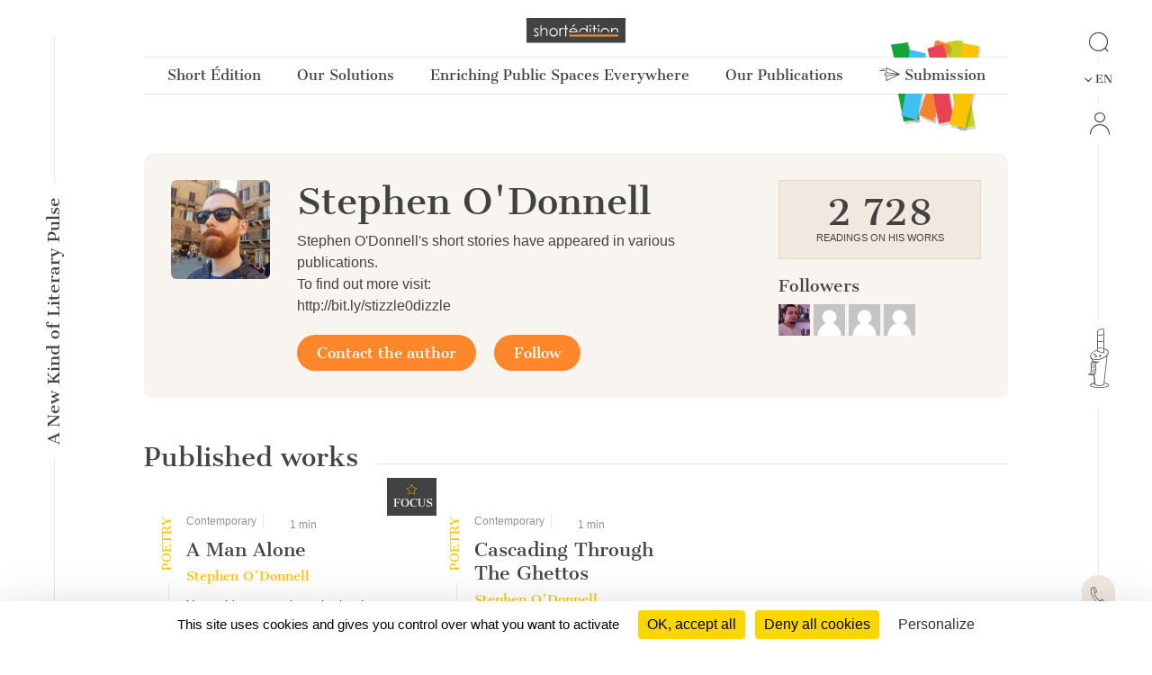

--- FILE ---
content_type: text/html; charset=UTF-8
request_url: https://short-edition.com/index.php/en/author/stephen-odonnell/poetry
body_size: 66339
content:
<!DOCTYPE html>
<!--[if lt IE 7]><html dir="ltr" lang="en" class="no-js ie6 oldie"><![endif]-->
<!--[if IE 7]><html dir="ltr" lang="en" class="no-js ie7 oldie"><![endif]-->
<!--[if IE 8]><html dir="ltr" lang="en" class="no-js ie8 oldie"><![endif]-->
<!--[if IE 9]><html dir="ltr" lang="en" class="no-js ie9 oldie"><![endif]-->
<!--[if (gt IE 9)|!(IE)]><!-->
<html dir="ltr" lang="en" class="no-js"><!--<![endif]-->
<head>
                            
            
                        <!-- Google tag (gtag.js) -->
            <script async src="https://www.googletagmanager.com/gtag/js?id=G-2FQYMJ2540"></script>
            <script>
                window.dataLayer = window.dataLayer || [];

                function gtag() {
                    dataLayer.push(arguments);
                }

                gtag('js', new Date());

                gtag('config', 'G-2FQYMJ2540');
            </script>
            
    <meta charset="UTF-8">
            <meta http-equiv="Content-Security-Policy" content="
                default-src 'self' https: chrome-extension: file: gap:  data:  *.facebook.com short-edition.com.wip  *.short-edition.com:8007;
                object-src 'self'  https:;
                script-src 'self' https: 'unsafe-eval' 'unsafe-inline' chrome-extension: file: gap:  data:  *.facebook.net *.twitter.com *.short-edition.com *.google-analytics.com *.disqus.com *.jquery.com short-edition.com.wip *.short-edition.com:8007;
                connect-src *;
                style-src 'self' https: 'unsafe-inline' chrome-extension: file: gap: data: *.short-edition.com short-edition.com.wip *.short-edition.com:8007;
                img-src 'self' https: chrome-extension: file: gap: data:  *.short-edition.com *.google-analytics.com http://s3-eu-west-1.amazonaws.com short-edition.com.wip *.short-edition.com:8007;
                font-src 'self' https: *.short-edition.com short-edition.com.wip *.short-edition.com:8007;
                media-src 'self' https: *.short-edition.com *.short-edition.com.wip *.short-edition.com:8007 data: blob: filesystem:;">
    
            
    <title>Stephen O&#039;Donnell&#039;s author profile - 4 subscribers - page 1 - Short Édition</title>

    <link rel="shortcut icon" href="/favicon.ico">

    <meta name="description" content="    Discover all of Stephen O&#039;Donnell&#039;s short works and enjoy short literature on your PC, tablet and smartphone - page 1.(A Man Alone, Cascading Through The Ghettos) - Short Édition">
                    <meta property="fb:app_id" content="210894342257653">
        <meta property="fb:admins" content="1536397056">     
            <meta name="twitter:card" content="summary">
        <meta name="twitter:site" content="@ShortEdition_EN">
    
    
        <meta name="viewport" content="width=device-width, initial-scale=1.0">
    <meta name="HandheldFriendly" content="true">
    <meta name="MobileOptimized" content="320">

    <link rel="manifest" href="/site.webmanifest">
    <!-- iPhone(first generation or 2G), iPhone 3G, iPhone 3GS -->
    <link rel="apple-touch-icon" sizes="57x57" href="apple-touch-icon.png">
    <!-- iPad and iPad mini @1x -->
    <link rel="apple-touch-icon" sizes="76x76" href="/icon-phone/apple-touch-icon-76x76.png">
    <!-- iPhone 4, iPhone 4s, iPhone 5, iPhone 5c, iPhone 5s, iPhone 6, iPhone 6s, iPhone 7, iPhone 7s, iPhone8 -->
    <link rel="apple-touch-icon" sizes="120x120" href="/icon-phone/apple-touch-icon-120x120.png">
    <!-- iPad and iPad mini @2x -->
    <link rel="apple-touch-icon" sizes="152x152" href="/icon-phone/apple-touch-icon-152x152.png">
    <!-- iPad Pro -->
    <link rel="apple-touch-icon" sizes="167x167" href="/icon-phone/apple-touch-icon-167x167.png">
    <!-- iPhone X, iPhone 8 Plus, iPhone 7 Plus, iPhone 6s Plus, iPhone 6 Plus -->
    <link rel="apple-touch-icon" sizes="180x180" href="/icon-phone/apple-touch-icon-180x180.png">
    <!-- Android Devices High Resolution -->
    <link rel="icon" sizes="192x192" href="/icon-phone/android-icon-hd.png">
    <!-- Android Devices Normal Resolution -->
    <link rel="icon" sizes="128x128" href="/android-icon.png">

        <meta name="msapplication-config" content="none">

        <base target="_parent">

    <link rel="stylesheet" href="https://cdn6.short-edition.com/build/5073.bfabbb8c.css"><link rel="stylesheet" href="https://cdn8.short-edition.com/build/common.8de4741a.css">
        <link rel="stylesheet" href="https://cdn6.short-edition.com/build/1139.fa9c4c04.css"><link rel="stylesheet" href="https://cdn4.short-edition.com/build/8770.768d938d.css">
            <link rel="stylesheet" href="https://cdn3.short-edition.com/build/short-site-en.18d67ad0.css">
    
    <!-- HTML5 Shim and Respond.js IE8 support of HTML5 elements and media queries -->
    <!-- WARNING: Respond.js doesn't work if you view the page via file:// -->
    <!--[if lt IE 9]>
    <script src="https://oss.maxcdn.com/html5shiv/3.7.3/html5shiv.min.js"></script>
    <script src="https://oss.maxcdn.com/respond/1.4.2/respond.min.js"></script>
    <![endif]-->

                        <script src="https://cdn3.short-edition.com/js/tarteaucitronjs/tarteaucitron.js"></script>
            <script>
                tarteaucitronForceLanguage = 'en';
                tarteaucitron.init({
                    'bodyPosition': 'top',
                    'orientation': 'bottom',
                    'showIcon': false,
                    'adblocker': true,
                    'removeCredit': true,
                });

                (tarteaucitron.job = tarteaucitron.job || []).push('youtube');
                (tarteaucitron.job = tarteaucitron.job || []).push('facebook');
                (tarteaucitron.job = tarteaucitron.job || []).push('twitter');
                (tarteaucitron.job = tarteaucitron.job || []).push('googletagmanager');
                (tarteaucitron.job = tarteaucitron.job || []).push('matomo');

                tarteaucitron.userInterface.openAlert();
            </script>
                    <script>
        (function(ss, ex) {
            window.ldfdr = window.ldfdr || function() {
                (ldfdr._q = ldfdr._q || []).push([].slice.call(arguments));
            };
            (function(d, s) {
                fs = d.getElementsByTagName(s)[0];

                function ce(src) {
                    var cs = d.createElement(s);
                    cs.src = src;
                    cs.async = 1;
                    fs.parentNode.insertBefore(cs, fs);
                }

                ce('https://sc.lfeeder.com/lftracker_v1_' + ss + (ex ? '_' + ex : '') + '.js');
            })(document, 'script');
        })('lAxoEaKRKev4OYGd');
    </script>

            <script type="text/javascript" src="https://secure.details24group.com/js/786908.js"></script>
        <noscript><img alt="" src="https://secure.details24group.com/786908.png" style="display:none;"></noscript>
    </head>

<body class="site site-page">
        

    <div class="modal fade right" id="searchmodal" tabindex="-1" role="dialog" aria-hidden="true">
        <div class="modal-dialog-full-width modal-dialog modal-fluid" role="document">

            <div class="modal-content-full-width modal-content">
                <div class="modal-header border-0">
                    <button type="button" class="btn-close" data-bs-dismiss="modal" aria-label="Close"></button>
                </div>
                <div class="modal-body">
                    <form class="search" role="search" action="/index.php/en/search">
    <div class="input-group" id="groupe-search2">
        <input type="search" class="form-control js-search-autocomplete"
               name="q" tabindex="1" placeholder="Story or author"
                data-url="" data-locale="en">

                    <button type="submit" class="input-group-text loupe" id="button-click-search" title="Search" style="">
                <i class="icon-search"></i>
            </button>
            </div>

    </form>
                </div>
            </div>
        </div>
    </div>


<header class="header-main-menu nav-tool d-none d-lg-block " id="header">
    <div class="left-menu-bar">
                    <div id="fleche-haut">
                <a href="#header">
                    <span class="icon-f2-r"></span>
                </a>
            </div>
                            <div class="accroche ">
                    <h3>A New Kind of Literary Pulse</h3>
                </div>
                                        <div class="hamburger">
                                            <button type="button" class="navbar-toggle NavbarLang" data-bs-toggle="collapse" data-bs-target=".navbar-collapse">
                            <i class="fa-solid fa-bars fa-inverse"></i>
                        </button>
                                    </div>
                        </div>

            <div class="center-menu">
            <div id="header-top" >
                                    <a href="/index.php/en/" class="logo-head" title="Home">
                        <img class="img-fluid" src="https://cdn7.short-edition.com/images/logos/logo-2020.svg" alt="Short Édition Logo" width="110">
                    </a>
                
                
                                    <h1 class="accroche">A New Kind of Literary Pulse</h1>
                
                                    <div class="collapse navbar-header-menu navbar-collapse">
                        <div class="visible-xs">
                                                    </div>
                    </div>
                
                                                                                                        
    
            <nav class="general">
            <ul class="general-main">
                                                        
                    <li class="menu-button ">
                        <a class="menu-button" href="#">
                            Short Édition
                        </a>
                                                <div class="general-tab ">
                            <div class="menu-centre row">
                                                                    <ul class="lvl-1 col-4">
                                                                                    <li>
                                                                                                                                                <a class="lvl-1-titre " href="/index.php/en/p/a-new-kind-literary-pulse">
                                                    A New Kind of Literary Pulse
                                                </a>
                                            </li>
                                                                                                                    </ul>
                                                                    <ul class="lvl-1 col-4">
                                                                                    <li>
                                                                                                                                                <a class="lvl-1-titre " href="/index.php/en/p/combining-social-and-environment-impact">
                                                    Social & Environmental Impact
                                                </a>
                                            </li>
                                                                                                                    </ul>
                                                                    <ul class="lvl-1 col-4">
                                                                                    <li>
                                                                                                                                                <a class="lvl-1-titre " href="/index.php/en/p/the-team">
                                                    The Team
                                                </a>
                                            </li>
                                                                                                                    </ul>
                                                                    <ul class="lvl-1 col-4">
                                                                                    <li>
                                                                                                                                                <a class="lvl-1-titre " href="/index.php/en/press">
                                                    Press
                                                </a>
                                            </li>
                                                                                                                    </ul>
                                                                    <ul class="lvl-1 col-4">
                                                                                    <li>
                                                                                                                                                <a class="lvl-1-titre " href="/index.php/en/contact">
                                                    Contact
                                                </a>
                                            </li>
                                                                                                                    </ul>
                                                                    <ul class="lvl-1 col-4">
                                                                                    <li>
                                                                                                                                                <a class="lvl-1-titre " href="/index.php/en/p/find-a-dispenser-near-you">
                                                    Find A Dispenser Near You
                                                </a>
                                            </li>
                                                                                                                    </ul>
                                                            </div>
                        </div>
                    
                    </li>
                                                        
                    <li class="menu-button ">
                        <a class="menu-button" href="#">
                            Our Solutions
                        </a>
                                                <div class="general-tab ">
                            <div class="menu-centre row">
                                                                    <ul class="lvl-1 col-4">
                                                                                    <li>
                                                                                                                                                <a class="lvl-1-titre " href="/index.php/en/p/short-story-dispenser">
                                                    The Short Story Dispenser <i class="icon-products icon-dhc1 position-absolute ms-1" style="bottom:5px;"></i>
                                                </a>
                                            </li>
                                                                                                                    </ul>
                                                                    <ul class="lvl-1 col-4">
                                                                                    <li>
                                                                                                                                                <a class="lvl-1-titre " href="/index.php/en/p/the-short-story-cube">
                                                    The Short Story Cube <i class="icon-products icon-cube"></i>
                                                </a>
                                            </li>
                                                                                                                    </ul>
                                                                    <ul class="lvl-1 col-4">
                                                                                    <li>
                                                                                                                                                <a class="lvl-1-titre " href="/index.php/en/p/the-short-story-disc">
                                                    The Short Story Disc <i class="icon-products icon-dhcn"></i>
                                                </a>
                                            </li>
                                                                                                                    </ul>
                                                                    <ul class="lvl-1 col-4">
                                                                                    <li>
                                                                                                                                                <a class="lvl-1-titre " href="/index.php/en/p/the-short-story-portal">
                                                    The Short Story Portal <i class="icon-products icon-site"></i>
                                                </a>
                                            </li>
                                                                                                                    </ul>
                                                                    <ul class="lvl-1 col-4">
                                                                                                                    </ul>
                                                            </div>
                        </div>
                    
                    </li>
                                                        
                    <li class="menu-button ">
                        <a class="menu-button" href="#">
                            Enriching Public Spaces Everywhere
                        </a>
                                                <div class="general-tab ">
                            <div class="menu-centre row">
                                                                    <ul class="lvl-1 col-4">
                                                                                    <li>
                                                                                                                                                <a class="lvl-1-titre " href="/index.php/en/p/public-libraries">
                                                    Public Libraries
                                                </a>
                                            </li>
                                                                                                                    </ul>
                                                                    <ul class="lvl-1 col-4">
                                                                                    <li>
                                                                                                                                                <a class="lvl-1-titre " href="/index.php/en/p/universities">
                                                    Universities
                                                </a>
                                            </li>
                                                                                                                    </ul>
                                                                    <ul class="lvl-1 col-4">
                                                                                    <li>
                                                                                                                                                <a class="lvl-1-titre " href="/index.php/en/p/schools">
                                                    Schools
                                                </a>
                                            </li>
                                                                                                                    </ul>
                                                                    <ul class="lvl-1 col-4">
                                                                                    <li>
                                                                                                                                                <a class="lvl-1-titre " href="/index.php/en/p/real-estate-retail">
                                                    Real estate & Retail
                                                </a>
                                            </li>
                                                                                                                    </ul>
                                                                    <ul class="lvl-1 col-4">
                                                                                    <li>
                                                                                                                                                <a class="lvl-1-titre " href="/index.php/en/p/transportation-hubs">
                                                    Transportation Hubs
                                                </a>
                                            </li>
                                                                                                                    </ul>
                                                                    <ul class="lvl-1 col-4">
                                                                                    <li>
                                                                                                                                                <a class="lvl-1-titre " href="/index.php/en/p/hospitals">
                                                    Hospitals
                                                </a>
                                            </li>
                                                                                                                    </ul>
                                                            </div>
                        </div>
                    
                    </li>
                                                        
                    <li class="menu-button ">
                        <a class="menu-button" href="#">
                            Our Publications
                        </a>
                                                <div class="general-tab ">
                            <div class="menu-centre row">
                                                                    <ul class="lvl-1 col-4">
                                                                                    <li>
                                                                                                                                                <a class="lvl-1-titre " href="/index.php/en/category/short-fiction">
                                                    Short Fiction
                                                </a>
                                            </li>
                                                                                                                    </ul>
                                                                    <ul class="lvl-1 col-4">
                                                                                    <li>
                                                                                                                                                <a class="lvl-1-titre " href="/index.php/en/category/poetry">
                                                    Poetry
                                                </a>
                                            </li>
                                                                                                                    </ul>
                                                                    <ul class="lvl-1 col-4">
                                                                                    <li>
                                                                                                                                                <a class="lvl-1-titre " href="/index.php/en/category/creative-nonfiction">
                                                    Creative Nonfiction
                                                </a>
                                            </li>
                                                                                                                    </ul>
                                                                    <ul class="lvl-1 col-4">
                                                                                    <li>
                                                                                                                                                <a class="lvl-1-titre " href="/index.php/en/category/comics">
                                                    Comics
                                                </a>
                                            </li>
                                                                                                                    </ul>
                                                                    <ul class="lvl-1 col-4">
                                                                                    <li>
                                                                                                                                                <a class="lvl-1-titre " href="/index.php/en/category/childrens">
                                                    Children's
                                                </a>
                                            </li>
                                                                                                                    </ul>
                                                                    <ul class="lvl-1 col-4">
                                                                                    <li>
                                                                                                                                                <a class="lvl-1-titre " href="/index.php/en/category/classic">
                                                    Classics
                                                </a>
                                            </li>
                                                                                                                    </ul>
                                                                    <ul class="lvl-1 col-4">
                                                                                    <li>
                                                                                                                                                <a class="lvl-1-titre " href="/index.php/en/contest/short-circuit/p/editions">
                                                    Our Quarterly Review
                                                </a>
                                            </li>
                                                                                                                    </ul>
                                                                    <ul class="lvl-1 col-4">
                                                                                    <li>
                                                                                                                                                <a class="lvl-1-titre " href="/index.php/en/p/our-editorial-offer">
                                                    Editorial Offer
                                                </a>
                                            </li>
                                                                                                                    </ul>
                                                            </div>
                        </div>
                    
                    </li>
                                                <li class="menu-button bt-soumettre">
                                            <a href="/index.php/en/submit" class="soumettre menu-button" title="Submission">
                            <span class="icon icon-icon-send"></span>
                            Submission
                        </a>
                                    </li>

            </ul>
        </nav>
                </div>
        </div>
    
    <div class="right-menu-bar">
        
<div class="right1">
    
                        <div class="group-search">
                <a href="#" data-bs-toggle="modal" data-bs-target="#searchmodal">
                    <span class="icon-search"></span>
                </a>
            </div>
            
    
            <div class="pb-2">
            

    <div class="dropdown">
        <button class="bt-collapse bt-lang" data-bs-toggle="collapse" type="button" data-target-menu="dropdown-language">
                                                                        <span class="icon-f3-b d-none d-lg-inline-block"></span> &nbsp;
                        <span class="txt">EN</span>
                                                                                            </button>
        <ul class="dropdown-menu2 dropdown-language" data-parent="#accordion-language">
                                                <li class="nav-item active">
                                                                                                    <a class="nav-link" href="https://short-edition.com/index.php/en/?uplg">English</a>
                    </li>
                                    <li class="nav-item ">
                                                                                                    <a class="nav-link" href="https://short-edition.com/index.php/fr/?uplg">Français</a>
                    </li>
                                    </ul>
    </div>

        </div>
    
    
    

    <div class="card-nav">
        <div class="card-header-nav">
            <a class="login" href="/index.php/en/login" title="Click here to Login">
                <span class="icon icon-compte"></span>
                <span class="txt d-block d-md-none">Login</span>
            </a>
        </div>
            </div>
</div>

            <div class="right2 btn-dhc">
            <a href="/index.php/en/p/a-new-kind-literary-pulse">
                <span class="icon-dhc"></span>
            </a>
        </div>
        <div class="right2 btn-contact">
        <a href="/index.php/en/contact" title="How can we help you?">
            <span class="icon-phone"></span>
        </a>
    </div>


    <div class="right4">
        <div class="footer-social-networks footer-social-networks-en">
    <a target="_blank" href="https://www.linkedin.com/company/shortedition/" class="linkedin" title="Follow us on Linkedin">
        <span class="icon-linkedin"></span>
    </a>
    <a target="_blank" href="https://www.instagram.com/shortedition/" class="instagram" title="Follow us on Instagram">
        <span class="icon-insta"></span>
    </a>
    <a target="_blank" href="https://www.tiktok.com/@shortedition" class=tiktok title="Follow us on TikTok">
        <span class="icon-tiktok"></span>
    </a>
    <a target="_blank" href="https://www.facebook.com/ShortEdition/" class="facebook" title="Follow us on Facebook">
        <span class="icon-facebook"></span>
    </a>
</div>

    </div>
    </div>

</header>

<div class="header2-parent d-lg-none">
    <header class="nav-tool " id="header2">
        <div class="head-mobil">
            <button class="hamburger hamburger--elastic " type="button" aria-label="menu" data-bs-toggle="collapse" data-bs-target="#nav-mobile" aria-expanded="false">
                <span class="hamburger-box">
                    <span class="hamburger-inner"></span>
                </span>
            </button>
                                <a href="/index.php/en/" class="logo-head" title="Home">
                        <img class="img-fluid" src="https://cdn7.short-edition.com/images/logos/logo-2020.svg" alt="Short Édition Logo" width="110">
                    </a>
                
                            <div class="head-picto-dys">
                    
                                            <a href="#" data-bs-toggle="modal" data-bs-target="#searchmodal" class="search-mobil">
                            <span class="icon-search"></span>
                        </a>
                                    </div>
                    </div>
        
                            <nav class="nav-mobil collapse" id="nav-mobile">
                                                                                                                            
    
            
            
                <div class="card-nav">
                    <div class="card-header-nav" id="headingStaticPagecolumn-1">
                        <button class="btn btn-link collapsed" data-bs-toggle="collapse" data-bs-target="#collapseStaticPagecolumn-1" aria-expanded="true" aria-controls="collapseStaticPagecolumn-1">
                            <span class="txt">
                                Short Édition
                                <span class="icon-f3-t"></span>
                            </span>
                        </button>
                    </div>

                    <div id="collapseStaticPagecolumn-1" class="collapse menu-arrow" aria-labelledby="headingStaticPagecolumn-1">
                        <div class="accordion accordion-flush" id="accordionFlushcolumn-1">
                                                                                                                                                                                                                                                            <a class="lvl-1 " href="/index.php/en/p/a-new-kind-literary-pulse">
                                            A New Kind of Literary Pulse
                                        </a>
                                                                    
                                                                                                                                                                                                                                                            <a class="lvl-1 " href="/index.php/en/p/combining-social-and-environment-impact">
                                            Social & Environmental Impact
                                        </a>
                                                                    
                                                                                                                                                                                                                                                            <a class="lvl-1 " href="/index.php/en/p/the-team">
                                            The Team
                                        </a>
                                                                    
                                                                                                                                                                                                                                                            <a class="lvl-1 " href="/index.php/en/press">
                                            Press
                                        </a>
                                                                    
                                                                                                                                                                                                                                                            <a class="lvl-1 " href="/index.php/en/contact">
                                            Contact
                                        </a>
                                                                    
                                                                                                                                                                                                                                                            <a class="lvl-1 " href="/index.php/en/p/find-a-dispenser-near-you">
                                            Find A Dispenser Near You
                                        </a>
                                                                    
                                                    </div>
                    </div>
                </div>
            
                <div class="card-nav">
                    <div class="card-header-nav" id="headingStaticPagecolumn-2">
                        <button class="btn btn-link collapsed" data-bs-toggle="collapse" data-bs-target="#collapseStaticPagecolumn-2" aria-expanded="true" aria-controls="collapseStaticPagecolumn-2">
                            <span class="txt">
                                Our Solutions
                                <span class="icon-f3-t"></span>
                            </span>
                        </button>
                    </div>

                    <div id="collapseStaticPagecolumn-2" class="collapse menu-arrow" aria-labelledby="headingStaticPagecolumn-2">
                        <div class="accordion accordion-flush" id="accordionFlushcolumn-2">
                                                                                                                                                                                                                                                            <a class="lvl-1 " href="/index.php/en/p/short-story-dispenser">
                                            The Short Story Dispenser <i class="icon-products icon-dhc1 position-absolute ms-1" style="bottom:5px;"></i>
                                        </a>
                                                                    
                                                                                                                                                                                                                                                            <a class="lvl-1 " href="/index.php/en/p/the-short-story-cube">
                                            The Short Story Cube <i class="icon-products icon-cube"></i>
                                        </a>
                                                                    
                                                                                                                                                                                                                                                            <a class="lvl-1 " href="/index.php/en/p/the-short-story-disc">
                                            The Short Story Disc <i class="icon-products icon-dhcn"></i>
                                        </a>
                                                                    
                                                                                                                                                                                                                                                            <a class="lvl-1 " href="/index.php/en/p/the-short-story-portal">
                                            The Short Story Portal <i class="icon-products icon-site"></i>
                                        </a>
                                                                    
                                                            
                                                    </div>
                    </div>
                </div>
            
                <div class="card-nav">
                    <div class="card-header-nav" id="headingStaticPagecolumn-3">
                        <button class="btn btn-link collapsed" data-bs-toggle="collapse" data-bs-target="#collapseStaticPagecolumn-3" aria-expanded="true" aria-controls="collapseStaticPagecolumn-3">
                            <span class="txt">
                                Enriching Public Spaces Everywhere
                                <span class="icon-f3-t"></span>
                            </span>
                        </button>
                    </div>

                    <div id="collapseStaticPagecolumn-3" class="collapse menu-arrow" aria-labelledby="headingStaticPagecolumn-3">
                        <div class="accordion accordion-flush" id="accordionFlushcolumn-3">
                                                                                                                                                                                                                                                            <a class="lvl-1 " href="/index.php/en/p/public-libraries">
                                            Public Libraries
                                        </a>
                                                                    
                                                                                                                                                                                                                                                            <a class="lvl-1 " href="/index.php/en/p/universities">
                                            Universities
                                        </a>
                                                                    
                                                                                                                                                                                                                                                            <a class="lvl-1 " href="/index.php/en/p/schools">
                                            Schools
                                        </a>
                                                                    
                                                                                                                                                                                                                                                            <a class="lvl-1 " href="/index.php/en/p/real-estate-retail">
                                            Real estate & Retail
                                        </a>
                                                                    
                                                                                                                                                                                                                                                            <a class="lvl-1 " href="/index.php/en/p/transportation-hubs">
                                            Transportation Hubs
                                        </a>
                                                                    
                                                                                                                                                                                                                                                            <a class="lvl-1 " href="/index.php/en/p/hospitals">
                                            Hospitals
                                        </a>
                                                                    
                                                    </div>
                    </div>
                </div>
            
                <div class="card-nav">
                    <div class="card-header-nav" id="headingStaticPagecolumn-4">
                        <button class="btn btn-link collapsed" data-bs-toggle="collapse" data-bs-target="#collapseStaticPagecolumn-4" aria-expanded="true" aria-controls="collapseStaticPagecolumn-4">
                            <span class="txt">
                                Our Publications
                                <span class="icon-f3-t"></span>
                            </span>
                        </button>
                    </div>

                    <div id="collapseStaticPagecolumn-4" class="collapse menu-arrow" aria-labelledby="headingStaticPagecolumn-4">
                        <div class="accordion accordion-flush" id="accordionFlushcolumn-4">
                                                                                                                                                                                                                                                            <a class="lvl-1 " href="/index.php/en/category/short-fiction">
                                            Short Fiction
                                        </a>
                                                                    
                                                                                                                                                                                                                                                            <a class="lvl-1 " href="/index.php/en/category/poetry">
                                            Poetry
                                        </a>
                                                                    
                                                                                                                                                                                                                                                            <a class="lvl-1 " href="/index.php/en/category/creative-nonfiction">
                                            Creative Nonfiction
                                        </a>
                                                                    
                                                                                                                                                                                                                                                            <a class="lvl-1 " href="/index.php/en/category/comics">
                                            Comics
                                        </a>
                                                                    
                                                                                                                                                                                                                                                            <a class="lvl-1 " href="/index.php/en/category/childrens">
                                            Children's
                                        </a>
                                                                    
                                                                                                                                                                                                                                                            <a class="lvl-1 " href="/index.php/en/category/classic">
                                            Classics
                                        </a>
                                                                    
                                                                                                                                                                                                                                                            <a class="lvl-1 " href="/index.php/en/contest/short-circuit/p/editions">
                                            Our Quarterly Review
                                        </a>
                                                                    
                                                                                                                                                                                                                                                            <a class="lvl-1 " href="/index.php/en/p/our-editorial-offer">
                                            Editorial Offer
                                        </a>
                                                                    
                                                    </div>
                    </div>
                </div>
                    
        <div class="card-nav">
            <div class="card-header-nav">
                                        <a href="/index.php/en/submit" class="soumettre menu-button" title="Submission">
                            <span class="icon icon-icon-send"></span>
                            Submission
                        </a>
                    
            </div>
        </div>

    
                    
    

    <div class="card-nav">
        <div class="card-header-nav">
            <a class="login" href="/index.php/en/login" title="Click here to Login">
                <span class="icon icon-compte"></span>
                <span class="txt d-block d-md-none">Login</span>
            </a>
        </div>
            </div>

    

    <div class="card-nav">
        <div class="card-header-nav" id="headingTwo">
            <button class="btn btn-link collapsed" data-bs-toggle="collapse" type="button" data-bs-target="#collapseTwo" aria-expanded="false" aria-controls="collapseTwo">
                <span class="icon icon-icon-loc"></span>
                                                                            <span class="icon-f3-b d-none d-lg-inline-block"></span> &nbsp;
                        <span class="txt">EN</span>
                                                                                    
                <span class="icon-f3-t"></span>
            </button>
        </div>
        <ul id="collapseTwo" class="navbar-nav collapse menu-arrow" aria-labelledby="headingTwo" data-parent="#accordion">
                                                <li class="nav-item active">
                                                                                                    <a class="nav-link" href="https://short-edition.com/index.php/en/?uplg">English</a>
                    </li>
                                    <li class="nav-item ">
                                                                                                    <a class="nav-link" href="https://short-edition.com/index.php/fr/?uplg">Français</a>
                    </li>
                            
        </ul>
    </div>


                            </nav>

            </header>

    </div>

                    <section class="actualite lang-home container-xl">
                                        <main role="main">
                                



    <div class="modal fade" id="sendMessage" tabindex="-1" role="dialog" aria-labelledby="sendMessageLabel" aria-hidden="true">
        <div class="modal-dialog" role="document">
            <div class="modal-content">
                                                            <div class="card">
                            <div class="card-body">
                                <a class="login bt small" href="/index.php/en/login?redirect=https://short-edition.com/index.php/en/author/stephen-odonnell/poetry" title="Click here to login">Login
                                </a>
                                to leave a message to Stephen O&#039;Donnell
                            </div>
                        </div>

                                                </div>
        </div>
    </div>

<div class="author-page">
    <div class="bloc-author">
        <div class="author-gravatar">
                    
            
                            
        <img class="rounded " src="[data-uri]" data-src="https://cdn.short-edition.com/uploads/f/stephen-odonnell-image-2020-05-21-09-58-57.jpg" height="110" width="110" alt="Image of Stephen O&#039;Donnell">
    
        </div>

        <div class="author-desc force-break-word">
            <div>
                <h1 class="gris author-titre">
                    Stephen O&#039;Donnell
                </h1>
                                                    <p>Stephen O'Donnell's short stories have appeared in various publications. <br />
To find out more visit:<br />
http://bit.ly/stizzle0dizzle</p>
                            </div>

                            <div class="contact-author">
                                <button type="button" class="bt bt-icon" data-bs-toggle="modal" data-bs-target="#sendMessage">
            <span>Contact the author</span>
        </button>
        


    <form method="POST" action="/index.php/en/follow/stephen-odonnell/toggle-follow">
        <input type="hidden" name="url-redirect" value="/index.php/en/author/stephen-odonnell/poetry">
                <button type="submit" class=" bt bt-primary" title="Click here to Follow">
            Follow
        </button>
    </form>


                                    </div>
            
        </div>

        <div class="author-abo ">
                            <div class="lecture-nb">
                    <span class="lecture-qt">2 728</span>
                    <span class="lecture-lib">Readings on his works</span>
                </div>
            
                        <div class="ses-abos">
            <p class="titre">
                Followers
            </p>

            <div class="bloc-f">
                <div class="bloc-f2">
                                                                                    <a  href="                            /index.php/en/author/btcart
            "
       title="All the stories of Bolivar T. Caceres">        
            
                            
        <img class="rounded " src="[data-uri]" data-src="https://cdn.short-edition.com/uploads/f/btcart-image-2021-09-07-01-50-53.jpg" height="35" width="35" alt="Image of Bolivar T. Caceres">
    </a>

                                                                                                            <a  href="                            /index.php/en/author/brian-weston
            "
       title="All the stories of Brian Weston">        
            
                            
        <img class="rounded " src="[data-uri]" data-src="https://cdn.short-edition.com/uploads/f/image-avatar-default-2015-01-19-15-37-20.png" height="35" width="35" alt="Image of Brian Weston">
    </a>

                                                                                                        
            
                            
        <img class="rounded " src="[data-uri]" data-src="https://cdn.short-edition.com/uploads/f/image-avatar-default-2015-01-19-15-37-20.png" height="35" width="35" alt="Image of Justin Rubey">
    
                                                                                                        
            
                            
        <img class="rounded " src="[data-uri]" data-src="https://cdn.short-edition.com/uploads/f/image-avatar-default-2015-01-19-15-37-20.png" height="35" width="35" alt="Image of Veronica Honer">
    
                                                                                </div>
                            </div>
        </div>
            </div>
    </div>

    <div class="titre-publie">
        <h2>Published works</h2>
    </div>

    
    
            <div  class="row">
                                            <div id="alaune" class="alaune js-infinite-scroll-content col-12 col-md-6 col-xl-4 position-relative">
                    <div class="une-picto">
                        <span class="icon-star txt-poetik"></span>
                        <br>
                        FOCUS
                    </div>
                    

    
<div class="cell position-relative">
                        <div class="txt-poetik cat-post-titre vertical-text ">
                <span>Poetry</span>
            </div>
            
    <article class="post-cell post-titre poetik">
        <header>
                        <div class="content-tag">
                                    

    <span class="label">
                    <a href="/index.php/en/category/poetry/contemporary" title="Contemporary" class="">
                Contemporary
            </a>
            </span>

    <span class="label d-inline-flex align-items-center">
        <i class="fa-regular fa-clock"></i>&nbsp;1&nbsp;min</span>



                                                </div>

            
            <h2>            <a href="/index.php/en/story/poetry/a-man-alone" title="Read the work A Man Alone">
            A Man Alone</a>
    </h2>

                            <p class="auteur">
                                            <a href="                            /index.php/en/author/stephen-odonnell
            " class="txt-poetik" title="Stephen O&#039;Donnell">
                            Stephen O&#039;Donnell                        </a>
                                    </p>
                    </header>

                    <div class="post-content">
                                            
        <p class="mb-2">
        
                    Your widow came in to the bank today<br> Waving the certificate of your suicide around;<br> <br> I go

            <span class="txt-poetik">
                                  ...
                           </span>&nbsp;<a class="savoir-plus txt-poetik" href="/index.php/en/story/poetry/a-man-alone" title="Read more" >[+]</a>    </p>


                            </div>
        
            

<div class="picto-vote-reco">
    
                    
    
            
    </div>



    
    <div class="mt-3">
        
            
                    
    </div>
    </article>
</div>

                </div>
            
                            <div class="col-12 col-md-6 col-xl-4 position-relative draggable " data-id="247144">
                    

    
<div class="cell position-relative">
                        <div class="txt-poetik cat-post-titre vertical-text ">
                <span>Poetry</span>
            </div>
            
    <article class="post-cell post-titre poetik">
        <header>
                        <div class="content-tag">
                                    

    <span class="label">
                    <a href="/index.php/en/category/poetry/contemporary" title="Contemporary" class="">
                Contemporary
            </a>
            </span>

    <span class="label d-inline-flex align-items-center">
        <i class="fa-regular fa-clock"></i>&nbsp;1&nbsp;min</span>



                                                </div>

            
            <h2>            <a href="/index.php/en/story/poetry/cascading-through-the-ghettos" title="Read the work Cascading Through The Ghettos">
            Cascading Through The Ghettos</a>
    </h2>

                            <p class="auteur">
                                            <a href="                            /index.php/en/author/stephen-odonnell
            " class="txt-poetik" title="Stephen O&#039;Donnell">
                            Stephen O&#039;Donnell                        </a>
                                    </p>
                    </header>

                    <div class="post-content">
                                            
        <p class="mb-2">
        
                    Down in the belly of the welfare state.<br> Human shit, on the DART station floor.<br> The second in

            <span class="txt-poetik">
                                  ...
                           </span>&nbsp;<a class="savoir-plus txt-poetik" href="/index.php/en/story/poetry/cascading-through-the-ghettos" title="Read more" >[+]</a>    </p>


                            </div>
        
            

<div class="picto-vote-reco">
    
                    
    
            
    </div>



    
    <div class="mt-3">
        
            
                    
    </div>
    </article>
</div>
                </div>
                    </div>
    

    
    </div>

            </main>
        </section>
            
        
<section class="section-etendue principal">
    <footer class="container">
        
        <div class="row">
            <div class="col-md-12 footer-logo en">
                <a href="/" title="Click here to home" >
                    <img class="img-fluid" src="https://cdn6.short-edition.com/images/logos/logo-2.png" alt="Short Édition Logo" width="172" height="25">
                </a>
            </div>
        </div>

        <div class="my-2">
            <div class="row contact-coo">
    <div class="col-md-4">
        <div class="coordonnees">
            <div class="bloc-img">
                <img src="https://cdn.short-edition.com/images/site/grenoble.svg" alt="Grenoble" width="40" height="43">
            </div>

            <div class="bloc-txt">
                <p>
                    <b>Grenoble</b>
                    
                </p>
            </div>
        </div>
    </div>
    <div class="col-md-4">
        <div class="coordonnees">
            <div class="bloc-img">
                <img src="https://cdn.short-edition.com/images/site/paris.svg" alt="Paris" width="40" height="43">
            </div>
            <div class="bloc-txt">
                <p>
                    <b>Paris</b>
                                    </p>
            </div>

        </div>
    </div>

    <div class="col-md-4">
        <div class="coordonnees">
            <div class="bloc-img">
                <span class="icon-liberte fa-3x" alt="New-York"></span>
            </div>

            <div class="bloc-txt">
                <p>
                    <b>New-York</b>
                                    </p>
            </div>
        </div>
    </div>
</div>

        </div>

        <div class="footer-footer">
            <div class="info-legales">
                                                    
                <nav>
                                        <a href="/index.php/en/press" >Press</a> |
                                                <a href="/index.php/en/p/terms-of-use" title="Click here to Terms of use" >
        Terms of use
    </a>
 | 
                                                <a href="/index.php/en/p/voting-process" title="Click here to Voting process" >
        Voting process
    </a>
 | 
                                                <a href="/index.php/en/p/general-terms-and-conditions" title="Click here to General terms and conditions" >
        General terms and conditions
    </a>

                                        | <a href="/index.php/en/contact" >Contact</a>
                    | <div class="footer-social-networks footer-social-networks-en">
    <a target="_blank" href="https://www.linkedin.com/company/shortedition/" class="linkedin" title="Follow us on Linkedin">
        <span class="icon-linkedin"></span>
    </a>
    <a target="_blank" href="https://www.instagram.com/shortedition/" class="instagram" title="Follow us on Instagram">
        <span class="icon-insta"></span>
    </a>
    <a target="_blank" href="https://www.tiktok.com/@shortedition" class=tiktok title="Follow us on TikTok">
        <span class="icon-tiktok"></span>
    </a>
    <a target="_blank" href="https://www.facebook.com/ShortEdition/" class="facebook" title="Follow us on Facebook">
        <span class="icon-facebook"></span>
    </a>
</div>

                </nav>

                <nav class="text-center mt-3 legals">
                    <small>© 2011—2025 Short Édition. All Rights Reserved.</small>
                                    </nav>

            </div>

        </div>

    </footer>
</section>



                <script>
            var _gaq = [
                ['_setAccount', 'UA-22033281-1'],
                ['_setDomainName', 'short-edition.com'],
                ['_gat._anonymizeIp'],
                ['_trackPageview'],
                ['_trackPageLoadTime'],
            ];
            setTimeout('_gaq.push([\'_trackEvent\', \'45_sec\', \'lecture\'])', 45000);

            (function() {
                var ga = document.createElement('script');
                ga.type = 'text/javascript';
                ga.async = true;
                ga.src = ('https:' === document.location.protocol ? 'https://ssl' : 'http://www') + '.google-analytics.com/ga.js';
                var s = document.getElementsByTagName('script')[0];
                s.parentNode.insertBefore(ga, s);
            })();
        </script>
    
<script src="https://cdn5.short-edition.com/bundles/fosjsrouting/js/router.min.js"></script>
<script src="/index.php/js/routing?callback=fos.Router.setData"></script>

<script src="https://cdn1.short-edition.com/build/runtime.1e3007f8.js"></script><script src="https://cdn3.short-edition.com/build/7136.cb66d045.js"></script><script src="https://cdn3.short-edition.com/build/4692.8f03972d.js"></script><script src="https://cdn6.short-edition.com/build/6277.ef03f1cd.js"></script><script src="https://cdn.short-edition.com/build/926.fcaef730.js"></script><script src="https://cdn5.short-edition.com/build/5073.540e4ed7.js"></script><script src="https://cdn.short-edition.com/build/common.3661b722.js"></script>
    <div id="alert_popover" style="display:none;">
        <div class="wrapper">
            <div class="content"></div>
        </div>
    </div>
<script src="https://cdn8.short-edition.com/build/short-site.de38d108.js"></script>

</body>
</html>


--- FILE ---
content_type: text/css
request_url: https://cdn8.short-edition.com/build/common.8de4741a.css
body_size: 7729
content:
.fos_comment_thread .panel.panel-default{font-weight:300;text-align:center}.fos_comment_thread .panel.panel-default a{text-decoration:underline}.fos_comment_comment_replies.liner_forum{border-left:none!important;cursor:pointer;margin-left:6vh;padding-left:10px}.fos_comment_comment_replies.liner_forum .fos_comment_comment_metas{position:relative}.fos_comment_comment_show{margin-left:40px;margin-top:5px;position:relative}.fos_comment_comment_show .btn-collapse.collapsed .barre-left{display:none}.fos_comment_comment_show .barre-left{background:transparent;bottom:20px;display:block;height:100%;left:10px;position:absolute;top:12px;width:30px}.fos_comment_comment_show .barre-left:after{background:#f1e9e0;bottom:8px;content:"";left:14px;position:absolute;top:37px;width:2px}.fos_comment_comment_show a.btn-collapse:hover .barre-left:after{background:#fe872c}.fos_comment_comment_show.forum{margin-left:0}.fos_comment_comment_new_form{background:#f8f4ef;border-radius:10px;display:flex;margin:15px 0 30px;padding:20px;position:relative;width:100%}.fos_comment_comment_new_form .bt-ok{align-items:center;bottom:30px;display:flex;flex-shrink:0;font-size:12px;height:40px;justify-content:center;padding:0;position:absolute;right:65px;width:40px}.fos_comment_comment_new_form textarea{padding-right:70px}.fos_comment_comment_new_form .avatar{float:left}.fos_comment_comment_show.fos_comment_comment_depth_0,.fos_comment_comment_show.fos_comment_limit_children_reached{margin:10px 0}.comment-content{font-size:14px;width:100%}.comments .comment-content{display:inline-block;vertical-align:top}.bt-comment{background:transparent;border:none;color:#fff!important;display:block;font-family:Cantata One,serif;font-size:12px;font-weight:400;line-height:14px;padding:6px 0}.btn.btn-comment-likes,.text-secondary.btn-comment-likes{display:inline-block;font-size:12px;height:21px;padding:0}.fos_comment_comment_body{color:#000!important;display:flex;padding:10px 10px 0;position:relative}.fos_comment_comment_body .fos_comment_comment_metas{margin-right:20px}.fos_comment_comment_body button.dropdown-toggle{padding:0 5px}.fos_comment_comment_body button.dropdown-toggle:after{margin:0}.fos_comment_comment_body .menu-action{position:absolute;right:-20px;top:0}.fos-new-comment-textarea{margin-left:35px;margin-right:20px;width:100%}.comment-content .dropdown-menu{background:#424242;border-radius:12px;left:auto;margin:0;padding:10px;right:0;z-index:10000}button.vote{background-color:#fff;border:0;padding:0}.already-voted{color:#3995d2!important}.comment-detail .annonce{background-color:#eaeaea;border-radius:3px;display:block;margin:10px 0 -15px;padding:10px}.comment-detail .comment_body,.fos_comment_comment_show{overflow-wrap:anywhere;word-break:normal}.comment-content .dropdown-menu .divider{background:hsla(0,0%,100%,.23);height:1px;margin:10px 0;width:100%}.comment-content .dropdown-menu li{padding:0}.comment-content .dropdown-menu a{color:#fff!important;display:block;font-family:Cantata One,serif;font-size:12px;font-weight:400;line-height:14px;padding:6px 0}.fos_comment_comment_body .comment-content.pinned-comment{border:3px solid #7077a8}.commentParent{background:#f9f9f9;border-left:10px solid #ccc;margin:1.5em 10px;padding:.5em 10px;quotes:"\201C" "\201D" "\2018" "\2019"}.commentParent:before{color:#ccc;content:open-quote;font-size:4em;line-height:.1em;margin-right:.25em;vertical-align:-.4em}.commentParent p{display:inline}.commentParent .blockquote p{font-size:.75rem}.forum-section.forum-new{font-size:14px;position:relative;width:100%}.forum-section.forum-new .col-12{margin-bottom:100px;padding-bottom:10px;padding-left:80px;position:relative}.forum-section.forum-new .col-12:after{background:#f1e9e0;bottom:0;content:"";left:25px;position:absolute;top:0;width:1px;z-index:-1}.forum-section.forum-new .titre .form-group input{border:1px solid hsla(29,33%,63%,.3);border-radius:20px;font-size:14px;height:40px;line-height:40px;padding:0 15px}.forum-section.forum-new .form-group{margin-bottom:40px}.forum-section.forum-new textarea{background:#fff;border:1px solid #f1e9e0;border-radius:23px;box-shadow:none;font-size:16px;padding:20px!important}.forum-section.forum-new .form-text.text-muted{color:#c7c7c7;font-size:12px}.forum-section.forum-new .bt{width:100%}.hide{display:none}.ml-6{margin-left:3.5rem!important}.reponses:hover{color:#fe872c!important}@media (max-width:767px){.fos_comment_comment_body,.fos_comment_comment_show{margin-left:0}.fos_comment_comment_show.fos_comment_comment_depth_1{margin-left:40px}}@media (max-width:991px){.fos_comment_comment_body .menu-action{right:0}.comment-content ul.dropdown-menu>li{padding:15px 0}.comment-content ul.dropdown-menu>li.divider{padding:2px!important}}@media (max-width:576px){.fos_comment_comment_new_form{margin-bottom:10px;padding:10px 5px}.fos-new-comment-textarea{margin-left:5px;margin-right:30px}.fos_comment_comment_new_form .bt-ok{font-size:10px;height:30px;right:3px;top:10px;width:30px}.fos_comment_comment_new_form textarea{padding-right:0}.fos_comment_comment_body{padding:0}.fos_comment_comment_body .fos_comment_comment_metas{margin-right:10px}.fos_comment_comment_show.fos_comment_comment_depth_0,.fos_comment_comment_show.fos_comment_limit_children_reached{padding:0 0 10px}}@font-face{font-display:block;font-family:Cantata One;font-style:normal;font-weight:400;src:url(/build/fonts/CantataOne-Regular.ccd78575.ttf)}@font-face{font-display:block;font-family:short-font;font-style:normal;font-weight:400;src:url(/build/fonts/short-font.3292da03.eot);src:url(/build/fonts/short-font.3292da03.eot#iefix) format("embedded-opentype"),url(/build/fonts/short-font.c095f7de.ttf) format("truetype"),url(/build/fonts/short-font.94d42c38.woff) format("woff"),url(/build/images/short-font.1a7816ea.svg#short-font) format("svg")}@font-face{font-display:block;font-family:short-dys;font-style:normal;font-weight:400;src:url(/build/fonts/OpenDyslexic-Regular.38f1d7d3.otf)}@font-face{font-family:Comic Sans MS;font-style:normal;font-weight:400;src:local("Comic Sans MS"),local("ComicSansMS-Regular"),url(/build/fonts/comic-sans-ms.f8e9e157.woff) format("woff"),url(/build/fonts/comic-sans-ms.4f573ba3.ttf) format("truetype")}[class*=" icon-"],[class^=icon-]{font-family:short-font!important;speak:never;font-style:normal;font-variant:normal;font-weight:400;line-height:1;text-transform:none;-webkit-font-smoothing:antialiased;-moz-osx-font-smoothing:grayscale}.icon-vitaleo:before{content:"\e9ad"}.icon-site2:before{content:"\e9ae"}.icon-cube:before{content:"\e9a9"}.icon-dhc1:before{content:"\e9aa"}.icon-dhcn:before{content:"\e9ab"}.icon-site:before{content:"\e9ac"}.icon-user-chef:before{content:"\e9a7"}.icon-vid:before{content:"\e9a8"}.icon-web:before{content:"\e9a5"}.icon-enveloppe:before{content:"\e9a6"}.icon-aides:before{content:"\e9a4"}.icon-telechargement:before{content:"\e99f"}.icon-config:before{content:"\e9a0"}.icon-parametre:before{content:"\e9a1"}.icon-projet:before{content:"\e9a2"}.icon-collections:before{content:"\e9a3"}.icon-twitter-2:before{content:"\e99e"}.icon-trans:before{content:"\e99a"}.icon-dessin:before{content:"\e99b"}.icon-ecrit:before{content:"\e99c"}.icon-oral:before{content:"\e99d"}.icon-fiche-modifier:before{content:"\e999"}.icon-tiktok:before{content:"\e997"}.icon-linkedin:before{content:"\e998"}.icon-dys:before{content:"\e996"}.icon-filtre:before{content:"\e995"}.icon-library:before{content:"\e993"}.icon-podcast2:before{content:"\e994"}.icon-icon-j-coeur:before{content:"\e98b"}.icon-icon-j-compte:before{content:"\e98c"}.icon-icon-j-lib:before{content:"\e98d"}.icon-icon-j-podcast:before{content:"\e98e"}.icon-icon-j-read:before{content:"\e98f"}.icon-icon-j-search:before{content:"\e990"}.icon-icon-j-tag:before{content:"\e991"}.icon-icon-j-time:before{content:"\e992"}.icon-pdf2:before{content:"\e988"}.icon-doc2:before{content:"\e989"}.icon-fiche:before{content:"\e98a"}.icon-com-like:before{content:"\e984"}.icon-com-com:before{content:"\e985"}.icon-com-news:before{content:"\e986"}.icon-com-stat:before{content:"\e987"}.icon-podcast:before{content:"\e983"}.icon-plus2:before{content:"\e982"}.icon-calendar2:before{content:"\e981"}.icon-plus:before{content:"\e980"}.icon-collection:before{content:"\e97e"}.icon-phone:before{content:"\e97f"}.icon-check:before{content:"\e97b"}.icon-box:before{content:"\e97c"}.icon-archive:before{content:"\e97d"}.icon-aide:before{content:"\e979"}.icon-calendar:before{content:"\e97a"}.icon-lecture:before{content:"\e978"}.icon-touch:before{content:"\e970"}.icon-ufo:before{content:"\e971"}.icon-see:before{content:"\e972"}.icon-color:before{content:"\e973"}.icon-admin:before{content:"\e974"}.icon-timer:before{content:"\e975"}.icon-fsc:before{content:"\e976"}.icon-g:before{content:"\e977"}.icon-tamtam:before{content:"\e96d"}.icon-cafe:before{content:"\e96e"}.icon-velo:before{content:"\e96f"}.icon-current:before{content:"\e96b"}.icon-eclair:before{content:"\e96c"}.icon-doc1:before{content:"\e968"}.icon-pdf1:before{content:"\e969"}.icon-press1:before{content:"\e96a"}.icon-reco:before{content:"\e963"}.icon-grenoble:before{content:"\e957"}.icon-paris:before{content:"\e958"}.icon-philadelphie:before{content:"\e959"}.icon-liberte:before{content:"\e95a"}.icon-tripot:before{content:"\e95b"}.icon-tchat21:before{content:"\e95c"}.icon-tchat:before{content:"\e952"}.icon-block-user:before{content:"\e953"}.icon-block:before{content:"\e954"}.icon-close:before{content:"\e955"}.icon-tchat2:before{content:"\e956"}.icon-tchat1 .path1:before{color:#fff;content:"\e95d"}.icon-tchat1 .path2:before{color:#000;content:"\e95e";margin-left:-1.1963em}.icon-tchat1 .path3:before{color:#fff;content:"\e95f";margin-left:-1.1963em}.icon-tchat1 .path4:before{color:#000;content:"\e960";margin-left:-1.1963em}.icon-tchat1 .path5:before{color:#000;content:"\e961";margin-left:-1.1963em}.icon-tchat1 .path6:before{color:#000;content:"\e962";margin-left:-1.1963em}.icon-communaute:before{content:"\e94d"}.icon-short:before{content:"\e94e"}.icon-star:before{content:"\e94f"}.icon-home:before{content:"\e94c"}.icon-podium2:before{content:"\e949"}.icon-flag2:before{content:"\e94a"}.icon-gp3:before{content:"\e94b"}.icon-modif:before{content:"\e950"}.icon-avant:before{content:"\e951"}.icon-cup:before{content:"\e948"}.icon-coeur2:before{content:"\e945"}.icon-time2:before{content:"\e946"}.icon-lecteur:before{content:"\e947"}.icon-doc:before{content:"\e965"}.icon-pdf:before{content:"\e966"}.icon-press:before{content:"\e967"}.icon-jeunesse:before{content:"\e964"}.icon-lampe:before{content:"\e943"}.icon-chariot:before{content:"\e944"}.icon-notif:before{content:"\e941"}.icon-send:before{content:"\e942"}.icon-f3-b:before{content:"\e92e"}.icon-f3-t:before{content:"\e92f"}.icon-f3-l:before{content:"\e930"}.icon-f3-r:before{content:"\e931"}.icon-f2-b:before{content:"\e932"}.icon-f2-t:before{content:"\e933"}.icon-f2-l:before{content:"\e934"}.icon-f2-r:before{content:"\e935"}.icon-facebook:before{content:"\e936"}.icon-twitter:before{content:"\e937"}.icon-insta:before{content:"\e938"}.icon-coupe:before{content:"\e939"}.icon-compte:before{content:"\e93a"}.icon-search:before{content:"\e93b"}.icon-f1-b:before{content:"\e93c"}.icon-f1-t:before{content:"\e93d"}.icon-f1-l:before{content:"\e93e"}.icon-f1r:before{content:"\e93f"}.icon-dhc:before{content:"\e940"}.icon-icon-loc:before{content:"\e92d"}.icon-icon-bas:before{content:"\e925"}.icon-icon-lib2:before{content:"\e926"}.icon-icon-send:before{content:"\e927"}.icon-icon-loupe:before{content:"\e928"}.icon-icon-compte:before{content:"\e929"}.icon-icon-message:before{content:"\e92a"}.icon-icon-notif:before{content:"\e92b"}.icon-icon-lib:before{content:"\e92c"}.icon-icon-encompet:before{content:"\e924"}.icon-icon-laureat2:before{content:"\e923"}.icon-icon-info1:before{content:"\e921"}.icon-icon-info2:before{content:"\e922"}.icon-icon-laureat:before{content:"\e920"}.icon-icon-finale:before{content:"\e91f"}.icon-icon-dhc3:before{content:"\e91e"}.icon-icon-cup:before{content:"\e91a"}.icon-icon-man:before{content:"\e91b"}.icon-icon-paper:before{content:"\e91c"}.icon-icon-short:before{content:"\e91d"}.icon-icon-bd:before{content:"\e900"}.icon-icon-bobine:before{content:"\e901"}.icon-icon-classique:before{content:"\e902"}.icon-icon-commu:before{content:"\e903"}.icon-icon-croix:before{content:"\e904"}.icon-icon-dash:before{content:"\e905"}.icon-icon-dhc2:before{content:"\e906"}.icon-icon-envoi:before{content:"\e907"}.icon-icon-guide:before{content:"\e908"}.icon-icon-guide2:before{content:"\e909"}.icon-icon-guide3:before{content:"\e90a"}.icon-icon-home:before{content:"\e90b"}.icon-icon-info:before{content:"\e90c"}.icon-icon-jeunesse:before{content:"\e90d"}.icon-icon-mdp:before{content:"\e90e"}.icon-icon-modifier:before{content:"\e90f"}.icon-icon-mon-dhc:before{content:"\e910"}.icon-icon-new:before{content:"\e911"}.icon-icon-nouvelle:before{content:"\e912"}.icon-icon-page-content:before{content:"\e913"}.icon-icon-parametre:before{content:"\e914"}.icon-icon-poeme:before{content:"\e915"}.icon-icon-report:before{content:"\e916"}.icon-icon-see:before{content:"\e917"}.icon-icon-ttc:before{content:"\e918"}.icon-icon-user:before{content:"\e919"}.icon-products:before{display:inline-block;font-size:20px;vertical-align:middle}.icon-products.icon-site2:before{font-size:15px}.icon-products.icon-dhc1:before{font-size:30px}.h1-style,h1{font-size:40px}.h1-style,h1,h2{color:#424242;font-family:Cantata One,serif;font-weight:400}h2{font-size:20px}h3{color:#424242;font-family:Cantata One,serif;font-size:18px;line-height:22px}h3,h4{font-weight:400;margin:0}h4{font-size:14px;line-height:18px}.titre-trait span{background:#fff;padding:0 15px;position:relative;z-index:1}.titre-trait{background:url([data-uri]) repeat-x 50%;display:block!important;font-size:26px;font-weight:300;line-height:30px;margin-bottom:10px;text-align:center}a{color:#424242;cursor:pointer;text-decoration:none;transition:all .3s}.force-break-word{overflow-wrap:anywhere!important;word-break:normal!important}.object-fit-fill{object-fit:fill}.object-fit-contain{object-fit:contain}.object-fit-cover{object-fit:cover}.object-fit-none{object-fit:none}.object-fit-scale-down{object-fit:scale-down}.card+.card{margin-top:14px}.card>table.table{margin-bottom:0}.container-pages{max-width:800px!important}.bt{background:#fe872c;border-radius:100px;color:#fff;cursor:pointer;display:inline-block;font-family:Cantata One,serif;font-size:16px;font-weight:500;line-height:20px;padding:10px 22px;text-align:center;text-decoration:none}.bt.small{font-size:12px;line-height:16px;margin-top:2px;padding:5px 13px}button.bt,input.bt{border:none}.bt:active,.bt:focus,.bt:hover{background:#ff570a;color:#fff}audio{border-radius:25px;max-width:100%}.bt.bt-podcast,.bt.bt-podcast audio::-webkit-media-controls-enclosure,.bt.bt-podcast audio::-webkit-media-controls-panel,.bt.bt-podcast audio::-webkit-media-controls-play-button,audio::-webkit-media-controls-enclosure,audio::-webkit-media-controls-panel,audio::-webkit-media-controls-play-button{background-color:#fc873a!important}.bt-success,.bt-success:active,.bt-success:focus,.bt-success:hover{background:transparent;border:1px solid #424242;color:#424242}.bt.nouvelles{background:#15a358!important;color:#fff!important}.bt.nouvelles:active,.bt.nouvelles:focus,.bt.nouvelles:hover{background:#424242!important;color:#fff!important}.bt.strips{background:#fe872c!important;color:#fff!important}.bt.strips:active,.bt.strips:focus,.bt.strips:hover{background:#424242!important;color:#fff!important}.bt.poetik{background:#fdc300!important;color:#fff!important}.bt.poetik:active,.bt.poetik:focus,.bt.poetik:hover{background:#424242!important;color:#fff!important}.bt.tres-tres-court{background:#3fbbf0!important;color:#fff!important}.bt.tres-tres-court:active,.bt.tres-tres-court:focus,.bt.tres-tres-court:hover{background:#424242!important;color:#fff!important}.bt-success.nouvelles,.bt-success.nouvelles:active,.bt-success.nouvelles:focus,.bt-success.nouvelles:hover{background:transparent!important;border:1px solid #15a358;color:#15a358!important}.bt-success.poetik,.bt-success.poetik:active,.bt-success.poetik:focus,.bt-success.poetik:hover{background:transparent!important;border:1px solid #fdc300;color:#fdc300!important}.bt-success.strips,.bt-success.strips:active,.bt-success.strips:focus,.bt-success.strips:hover{background:transparent!important;border:1px solid #b70e80;color:#b70e80!important}.bt-success.tres-tres-court,.bt-success.tres-tres-court:active,.bt-success.tres-tres-court:focus,.bt-success.tres-tres-court:hover{background:transparent!important;border:1px solid #3fbbf0;color:#3fbbf0!important}.bt-success.jeunesse,.bt-success.jeunesse:active,.bt-success.jeunesse:focus,.bt-success.jeunesse:hover{background:transparent!important;border:1px solid #53939c;color:#53939c!important}.bt-contour,button.bt-contour{background:transparent;border:1px solid #424242!important;color:#424242}.bt-contour.active,.bt-contour:active,.bt-contour:focus,.bt-contour:hover{background:#424242;color:#fff}.bt.bg-underline,button.bg-underline{background:none;color:#fe872c;text-decoration:underline}.bt.bg-underline:after,.bt.bg-underline>i{display:none}.bt-icon{align-items:center;display:flex;justify-content:space-between}.bt-icon span.icon{font-size:10px;margin-left:20px}.bt-classique{background:#6fc0a1!important;color:#fff!important}.bt-classique:active,.bt-classique:focus,.bt-classique:hover{background:#424242!important;color:#fff!important}.btn-contact{background:#f1e9e0;border:1px solid #f1e9e0;border-radius:19px;padding:9px}.site .savoir-plus,a:hover{color:#fe872c;cursor:pointer;text-decoration:none}a[disabled]{color:#999;cursor:default;text-decoration:none}.site .savoir-plus{font-style:normal}.site .savoir-plus:hover{font-weight:700}.triangle-bas-gris{border-color:#404141 transparent transparent;border-style:solid;border-width:10px 6px 5px;display:inline-block;font-size:0;line-height:0;margin-left:34px}.site .btn-primary{background-color:#fe872c;border-color:#fe872c;color:#fff;font-size:14px;font-weight:700}.site .btn-primary.btn-xs{font-size:12px}.site .btn-primary:hover{background-color:#ff570a!important;border-color:#ff570a!important}.site .btn-access-admin{position:absolute;right:5px;top:80px}.border-nouvelles{border-color:#15a358!important}.txt-nouvelles{color:#15a358!important}.bg-nouvelles{background-color:#15a358!important}.border-poetik{border-color:#fdc300!important}.txt-poetik{color:#fdc300!important}.bg-poetik{background-color:#fdc300!important}.border-strips{border-color:#b70e80!important}.txt-strips{color:#fe872c!important}.bg-strips{background-color:#fe872c!important}.border-tres-tres-court{border-color:#3fbbf0!important}.txt-tres-tres-court{color:#3fbbf0!important}.bg-tres-tres-court{background-color:#3fbbf0!important}.border-classique{border-color:#6fc0a1!important}.txt-classique{color:#6fc0a1!important}.bg-classique{background-color:#6fc0a1!important}.border-jeunesse{border-color:#53939c!important}.jeunesse,.txt-jeunesse{color:#53939c!important}.bg-jeunesse,.label-jeunesse{background-color:#53939c!important}.border-orange{border-color:#fe872c!important}.txt-orange{color:#fe872c!important}.bg-orange,.label-orange{background-color:#fe872c!important}.bg-pink{background-color:var(--bs-pink)!important}.border-1-min{border-color:#3fbbf0!important}.txt-1-min{color:#3fbbf0!important}.bg-1-min{background-color:#3fbbf0!important}.border-3-min{border-color:#b70e80!important}.txt-3-min{color:#b70e80!important}.bg-3-min{background-color:#b70e80!important}.border-5-min{border-color:#15a358!important}.txt-5-min{color:#15a358!important}.bg-5-min{background-color:#15a358!important}.site .gris{color:#404141}.site .blanc{color:#fff}.orange{color:#fe872c!important}.bg-orange-subtle{background-color:#feba86!important}.pink{color:var(--bs-pink)!important}a.orange:hover,a:hover .orange{color:#404141}.bg-gray{background-color:#eaeaea}.bg-gris{background-color:#1a171b}.bg-beige{background-color:#f3ead6}.gray-box{background-color:#eaeaea;padding:20px}.bg-admin{background:#ccc;font-size:10px}.bt-disabled{background-color:var(--bs-btn-disabled-bg);border-color:var(--bs-btn-disabled-border-color);color:var(--bs-btn-disabled-color);opacity:var(--bs-btn-disabled-opacity)}.label{padding:.3em .6em}.collapse-submenu-nav{border-bottom:1px solid #eae7e7;width:100%;z-index:1000}.square-color{display:inline-block;height:10px;width:10px}ul.indent{list-style-type:none}.header-lang .navbar-toggle:focus,.header-lang .navbar-toggle:hover{background-color:hsla(0,0%,100%,.2)}.bg-color-client{background:#3c97ac}.color-client,.site .collapse-submenu-nav.lang nav.general .tabs a.color-client{color:#3c97ac}button.note{background-color:#fff;border:none;color:#53939c;font-style:italic;padding:0;text-decoration:underline}.boite-sound{background:#f8f4ef;border:1px solid hsla(29,33%,63%,.3);border-radius:4px;height:166px;overflow:hidden}.boite-sound,.boite-sound .boite-sound-lecteur{align-items:center;display:flex;justify-content:center}.boite-sound .boite-sound-lecteur{flex-direction:column;text-align:center}.boite-sound-lecteur div.bloc-img{align-items:center;border-radius:60px;display:flex;height:60px;justify-content:center;overflow:hidden;width:60px}.boite-sound-lecteur div.bloc-img img{height:60px;transition:all .4s;width:60px}.boite-sound-lecteur p{display:block;padding:0;text-align:center}.boite-sound-lecteur p span{padding-right:5px}.site .cat-head .ariane{margin-top:20px;text-align:left}.cat-head,.site .cat-head .ariane a{color:#fff}.cat-head{background-position:top!important;min-height:235px;text-align:center}.cat-head p{font-size:16px}.site header.lang.category h1{border:none;font-size:34px;line-height:38px;padding:0 10px 5px;width:100%}.site header.lang.category{min-height:auto}.site .modal-header h3.gris{font-size:30px;line-height:32px;margin:0}.form-dyn{position:relative}.label-form{color:#2e2e2e;display:inline-block;font-size:16px;font-style:normal;font-weight:700;left:20px;line-height:60px;margin-bottom:5px;max-width:100%;pointer-events:none;position:absolute;top:2px;transition:all .2s ease 0s}.label-form span{color:#777;font-weight:400}.label-form-select{color:#777;display:inline-block;font-size:13px;font-style:normal;font-weight:700;line-height:16px;margin-bottom:2px;margin-left:0;max-width:100%;pointer-events:none;transition:all .2s ease 0s}.form-dyn input,.form-dyn select,.form-dyn textarea{background:#fff none repeat scroll 0 0;border:1px solid hsla(29,33%,63%,.3);border-radius:10px;color:#424242;display:block;font-size:16px;font-weight:400;height:65px;line-height:1.4286;margin-bottom:15px;padding:25px 20px 15px;transition:border-color .15s ease-in-out 0s,box-shadow .15s ease-in-out 0s;width:100%}.form-dyn.text-contact{height:95%}.form-dyn select{appearance:auto;padding:25px 15px 15px}.form-dyn textarea{height:100%}.autogrow.form-control.autogrow-field{overflow:visible!important}.form-group.form-dyn input.form-control~.label-form,.form-group.form-dyn select.form-control~.label-form,.form-group.form-dyn textarea.form-control~.label-form{color:#777;font-size:13px;font-weight:400;top:-15px}.form-group.form-dyn .label-form label{font-weight:400}input[type=color]{width:55px}.site .h1-form{margin-bottom:20px;margin-top:0;position:relative;text-align:center}.h1-form span{background:#fe872c;border-radius:50%;color:#fff;display:inline-block;font-size:30px;height:80px;line-height:80px;margin-bottom:15px;margin-top:15px;width:80px}.contact-coo h2{margin-bottom:20px}.contact-coo .coordonnees{align-items:center;display:flex;height:100%;justify-content:center;margin-bottom:10px}.contact-coo .coordonnees .bloc-img{align-items:center;display:flex;flex-shrink:0;margin-right:15px}.contact-coo .coordonnees p{font-size:16px}@media (max-width:767.8px){.page-contact .bt-envoi .bt{width:100%}}.author-follower{position:relative}.author-follower:after{background-color:#f8f4ef;border-radius:4px;content:"";inset:5px;position:absolute}.author-follower article{margin-bottom:50px;min-height:240px;padding:30px;position:relative;text-align:center;z-index:1}.author-follower article h3{margin:10px 0}.author-follower article p{overflow-wrap:anywhere;text-align:left;word-break:normal}.author-follower article h2 a{color:#424242}.author-follower article .bt{margin-top:20px}.title-page-author h2{font-size:28px;line-height:36px;margin:20px 0 30px}#alert_popover{display:block;position:fixed;right:22px;width:15%}.wrapper{display:table-cell;height:auto;vertical-align:bottom;width:27rem}.alert_default{background-color:#f2f2f2;border-color:#ccc;color:#333}.alert_default#link-popup:hover{box-shadow:0 0 6px #556b2f;cursor:pointer}.card.greenpea .ticket-render{text-align:right}.ticket-render{border:1px solid #777;padding:5px;width:305px}.ticket-render img{width:60%}@media (max-width:1280px){#alert_popover{bottom:24%;width:26%}}@media (max-width:768px){#alert_popover{width:34%}}@media (max-width:675px){#alert_popover{width:46%}}@media (max-width:556px){#alert_popover{width:70%}.author-follower article{padding:30px 0}}@media (max-width:440px){.site .btn-primary{font-size:12px}}@media (max-width:393px){#alert_popover{width:82%}}@media (max-width:270px){#alert_popover{margin:auto 2px;right:0;width:96%}}body.site.layout-modal{background:#424242!important}.bg-info{background-color:#17a2b8!important}.text-info{color:#17a2b8!important}label{display:inline-block;margin-bottom:.5rem}.form-group{margin-bottom:1rem}.form-text{display:block;margin-top:.25rem}a.nav-link{color:#424242}.form-check-input:checked{background-color:#424242;border-color:#424242}.label-content{cursor:pointer;padding:0 3px}.label-content-container .label-content{align-items:center;background-color:#f7e7e7;border-radius:5px;color:#b01212;cursor:pointer;display:inline-flex;font-size:12px;margin:0 2px 2px 0;padding:2px 5px;position:relative;text-decoration:none}.label-content-container .label-content:before,.label-content-disclamer:before{align-items:center;background:#fff;border:1px solid #efd0d0;border-radius:50px;color:#b01212!important;content:"!";display:inline-flex;height:15px;justify-content:center;margin-right:5px;vertical-align:middle;width:15px}.label-content-container:before{display:none}.label-content-container .label-content:active,.label-content-container .label-content:focus,.label-content-container .label-content:hover{background-color:#efd0d0;font-weight:400}header.general{background:#424242;margin:0;min-height:68px;z-index:50}header.general .navbar-brand{max-width:69%}header.general .navbar-brand img{margin-top:0}header.general .login{color:#fff;font-size:20px;height:48px;line-height:48px;margin-top:3px;padding:0 20px}header.general .login i{color:#fff}header.general #button-search{background:transparent;border:none;border-right:1px solid hsla(0,0%,100%,.2);color:#fff;cursor:pointer;font-size:22px;height:48px;line-height:48px;margin-top:0;padding:0 16px}header.general #button-search i{color:#fff}header.general .navbar-form{margin-top:0}header.general .groupe-search{padding-right:10px;position:relative}header.general #groupe-search2{display:flex;height:48px;left:auto;position:absolute;right:10px;width:300px}header.general #groupe-search2 input,section.navbar-header-menu #groupe-search2 input{color:#333;font-weight:300;height:48px;padding-left:20px}header.general #groupe-search2 .input-group-append,section.navbar-header-menu #groupe-search2 .input-group-append{background-color:#fff;border-radius:0 5px 5px 0;padding:3px 3px 3px 6px}header.general #groupe-search2 #click-search #button-click-search,section.navbar-header-menu #groupe-search2 #click-search #button-click-search{background-color:#fe872c;border-radius:5px;height:42px;line-height:42px;padding:0;width:42px}header.general #groupe-search2 #click-search #button-click-search i,section.navbar-header-menu #click-search #button-click-search i{color:#fff;display:inline-block;font-size:18px}header .btn-espace-auteur,header .btn-librairie{border:none;border-radius:4px;box-shadow:0 2px 0 0 #643c1e;color:#fff;font-size:14px;font-weight:300;height:48px;line-height:14px;margin:0 5px;padding:10px 15px 0}header .btn-librairie{background-color:#eb000c;box-shadow:0 2px 0 0 #8e191f;margin-left:10px}header .btn-librairie:active,header .btn-librairie:focus,header .btn-librairie:hover{background-color:#d9111b!important}header .btn-espace-auteur span,header .btn-librairie span{display:inline-block;text-align:left;vertical-align:middle}header .btn-espace-auteur span.icon,header .btn-librairie span.icon{font-size:24px;padding-right:10px}header.general .main-block{display:block;margin-right:-15px}@media (min-width:992px){.jeunesse .collapse.navbar-header-menu{display:block}}@media (max-width:991px){.jeunesse header.general .main-block{display:none}header.general .login{font-size:16px}.jeunesse .form-inline .input-group#groupe-search2{position:static;width:42%}.jeunesse .login .txt{margin-top:-2px}.jeunesse section.navbar-header-menu{background-color:#424242}.jeunesse section.navbar-header-menu .logout-link{color:#d9d9d9}.jeunesse section.navbar-header-menu .dropdown-menu-end.show{position:inherit!important;transform:none!important}.jeunesse section.navbar-header-menu .navbar-sub-menu-xs a>i,.jeunesse section.navbar-header-menu .navbar-sub-menu-xs a>span.icon{display:inline-block;text-align:center;vertical-align:middle;width:50px}.jeunesse section.navbar-header-menu .navbar-sub-menu-xs a>span.txt{display:inline-block;vertical-align:middle}.site.jeunesse .navbar-header-menu .dropdown-menu.logout{background-color:#2a2a2a}}@media (max-width:668px){.jeunesse .form-inline .input-group#groupe-search2{width:94%}}@media (max-width:240px){.submit-junior{font-size:14px}}.js-ajax-loader{font-size:20px;height:1em;margin:10px auto;position:relative;width:4em}.js-ajax-loader.no-margin{margin:0}.js-ajax-loader.inline{display:inline-block;font-size:13px;margin:0}.loader-ellips__dot{animation-duration:.5s;animation-iteration-count:infinite;animation-timing-function:ease;background:#555;border-radius:.5em;display:block;height:1em;position:absolute;width:1em}.loader-ellips__dot:first-child,.loader-ellips__dot:nth-child(2){left:0}.loader-ellips__dot:nth-child(3){left:1.5em}@keyframes reveal{0%{transform:scale(.001)}to{transform:scale(1)}}@keyframes slide{to{transform:translateX(1.5em)}}.loader-ellips__dot:first-child{animation-name:reveal}.loader-ellips__dot:nth-child(2),.loader-ellips__dot:nth-child(3){animation-name:slide}.loader-ellips__dot:nth-child(4){animation-direction:reverse;animation-name:reveal;left:3em}.popover-lg{max-width:60%;min-width:40%}.popover-md{max-width:600px;min-width:500px;padding:1px}.popover-body.html-content{max-height:400px;overflow:auto;padding:0}.js-popover-footer{background-color:#f7f7f7;border-radius:0 0 5px 5px;padding:8px 14px;text-align:center}.site .ui-menu.ui-autocomplete{z-index:1150!important}.site .navbar-form .input-group input.form-control{appearance:none;background:#fff;border:none;border-radius:4px 0 0 4px}.site .navbar-form.search button{background:#fff;border:1px solid #fff;height:34px;padding:0 10px}.site .navbar-form button span{background:transparent;color:#424242;font-size:21px;line-height:32px}.site .navbar-form button:active{border-color:#e6e6e6;color:#d4d4d4}.site .navbar-form.search{box-shadow:none!important;padding:0;text-align:right}@media (max-width:767px){.site .navbar-header-menu .navbar-form{border:none;margin:8px 0;padding:10px 15px}.site .navbar-header-menu hr{border-top:1px solid #9d9d9d;margin:0}.site .navbar-header-menu .dropdown-menu{background-color:#424242;border:none;box-shadow:none}}.content-log .col-g{background:#f1e9e0!important;border:15px solid #fff;border-right:none;height:100%;position:fixed}.content-log .col-d,.content-log .col-g{align-items:center;display:flex;justify-content:center;padding:50px;width:50%}.content-log .col-d{background:#fff!important;flex-direction:column;position:absolute;right:0;z-index:10}.content-log .col-d .bloc-log{border-bottom:5px double hsla(29,33%,63%,.3);padding:40px 20%;text-align:center;width:100%}.content-log .col-d .bloc-log.head-logo{padding:25px 10%}.content-log .col-d .bloc-log h2{font-size:24px;margin-bottom:15px}.content-log .col-d .bloc-log .bt{width:100%}.content-log .col-d .bloc-log.cas .bt{width:auto}.content-log .form-group{margin-bottom:10px}.content-log .form-group input{border:1px solid hsla(29,33%,63%,.3);border-radius:20px;color:#9e866a;font-size:14px;height:40px;line-height:40px;padding:0 15px;text-align:center;width:100%}.content-log .mdp{display:block;font-size:12px;padding:10px}.content-log .toggle-password,.modal-content .toggle-password{float:right;margin-right:13px;margin-top:-26px;position:relative;z-index:2000}.modal-content .toggle-password{margin-top:-40px}.content-log .creer{text-align:left}.content-log .creer.bloc-log{padding:40px;text-align:left}.content-log .creer label{font-size:14px;margin-bottom:3px}.content-log .creer .help-block,.content-log .creer .help-inline{color:#c7c7c7;display:block;font-size:14px;margin:10px 0 3px}.content-log .creer .form-group{margin-bottom:20px}.content-log .creer p{align-items:center;display:flex;justify-content:space-between;margin-bottom:0}.content-log .creer p.small{color:#c7c7c7;display:block;margin:5px 0 15px}.content-log .creer.bloc-log h2{border-bottom:5px double hsla(29,33%,63%,.3);margin:0 0 40px;padding:0 0 25px;text-align:center}.content-log .creer.bloc-log input{color:#9e866a;text-align:left}.content-log .alert-danger{border-radius:60px;text-align:center}.content-log .alert-danger ul{list-style:none;margin:0;padding:0}.content-log .oubli.bloc-log{border-top:5px double hsla(29,33%,63%,.3);text-align:center}.content-log .oubli.bloc-log input{text-align:center}.content-log .oubli .bloc-log input.bt{color:#fff}.like-en .head-like{align-items:center;display:flex;justify-content:center;padding:10px 20px 0}.site .like-en .wizard .wizard-step.active:after,.site .like-en .wizard .wizard-step:after{border:none}.site .like-en .wizard .wizard-step,.site .like-en .wizard .wizard-step.active,.site .like-en .wizard .wizard-step.active:before{background:transparent;color:#424242;font:400 20px/20px Cantata One,serif}.site .like-en .wizard .wizard-step .badge{align-items:center;background:#424242;border-radius:50%;color:#fff;display:inline-flex;flex-shrink:0;font-size:18px;font-weight:400;height:40px;justify-content:center;margin-right:10px;width:40px}.site .like-en .wizard .wizard-step b{color:#424242!important;font-weight:400}.site .like-en .wizard .wizard-step+.wizard-step:before{border:none!important;content:"\e931"!important;font:400 13px/20px short-font!important;left:5px!important;position:absolute;top:21px!important}.site .like-en .wizard .wizard-step{opacity:.2}.site .like-en .wizard .wizard-step.active{opacity:1}.like-en .col-g{background:#f1e9e0!important;border:none}.like-en .col-d{background:#fff!important;border:1px solid #f1e9e0;flex-direction:column;z-index:10}.like-en .col-d,.like-en .col-g{align-items:center;display:flex;height:auto;justify-content:center;padding:50px;position:relative;width:100%}.like-en .content-log .col-d .head-logo{display:none}.like-en .content-log .col-d .log-fb{border-bottom:none}.like-en .content-log .col-d h3{border-bottom:5px double hsla(29,33%,63%,.3)}@media (max-width:1199.8px){.content-log .col-d .bloc-log.head-logo{padding:20px 10%}.content-log .col-d .bloc-log{padding:30px 10%}}@media (max-width:767.8px){.content-log .col-g{border:none;max-height:300px;padding:30px 30px 80px;position:relative;width:100%}.content-log .col-g img{max-width:270px}.content-log .col-d{padding:30px;position:relative;width:100%}.content-log .col-d .bloc-log.head-logo{margin-top:-64px;padding:20px 10%}.like-en .head-like{padding:15px 0}.like-en .head-like .wizard{margin:0!important;text-align:center}.site .like-en .wizard .wizard-step .badge{font-size:10px;height:30px;margin-left:0;margin-right:5px;width:30px}.site .like-en .wizard .wizard-step,.site .like-en .wizard .wizard-step.active,.site .like-en .wizard .wizard-step.active:before{font:400 15px/20px Cantata One,serif}.site .like-en .wizard .wizard-step{margin:0;padding:0 5px}.site .like-en .wizard .wizard-step+.wizard-step:before{display:none}}.upload-image-strip .file-select-button{margin-top:5px;max-height:51px;min-width:169px}.upload-image-strip input[type=file]{height:1px;margin-left:3px;margin-top:3px;opacity:0;position:absolute;width:1px;z-index:-5}

--- FILE ---
content_type: text/css
request_url: https://cdn4.short-edition.com/build/8770.768d938d.css
body_size: 32453
content:
.aichat{background:#fff;border:2px solid #ddd;border-radius:5px;flex-flow:column wrap;height:calc(100% - 50px);margin:25px 10px;min-height:500px;width:100%}.aichat,.aichat-header{display:flex;justify-content:space-between}.aichat-header{background:#eee;border-bottom:2px solid #ddd;color:#666;padding:10px}.aichat-header .aichat-header-title{line-height:2em}.aichat-chat{background-color:#fcfcfe;flex:1;overflow-y:auto;padding:10px}.aichat-chat::-webkit-scrollbar{width:6px}.aichat-chat::-webkit-scrollbar-track{background:#ddd}.aichat-chat::-webkit-scrollbar-thumb{background:#bdbdbd}.msg{align-items:flex-end;display:flex;margin-bottom:10px}.msg:last-of-type{margin:0}.msg-img{background:#ddd;background-position:50%;background-repeat:no-repeat;background-size:cover;border-radius:50%;height:50px;margin-right:10px;width:50px}.msg-bubble{background:#ececec;border-radius:15px;max-width:450px;padding:15px}.msg-info{align-items:center;display:flex;justify-content:space-between;margin-bottom:10px}.msg-info-name{font-weight:700;margin-right:10px}.msg-info-time{font-size:.85em}.left-msg .msg-img{background:url(/build/images/chatbot.22374736.png) no-repeat 50%/cover}.right-msg .msg-img{background:url(/build/images/avatar-user.7760e9a3.png) no-repeat 50%/cover;margin:0 0 0 10px}.left-msg .msg-bubble{border-bottom-left-radius:0}.right-msg{flex-direction:row-reverse}.right-msg .msg-bubble{background:#579ffb;border-bottom-right-radius:0;color:#fff}.aichat-inputarea{background:#eee;border-top:2px solid #ddd;display:flex;padding:10px}.aichat-inputarea *{border:none;border-radius:3px;font-size:1em;padding:10px}.aichat-input{background:#ddd;flex:1}.aichat-send-btn{background:#00c441;color:#fff;cursor:pointer;font-weight:700;margin-left:10px;transition:background .23s}.aichat-send-btn:hover{background:#00b432}.aichat-send-btn:disabled{background:#ccc;color:#999;cursor:default}.aichat .spinner-border{animation-duration:1s}.author-page .row{margin:0}.bloc-author{background-color:#f8f4ef;border-radius:10px;display:flex;margin:30px 0 40px;padding:30px}.bloc-author .author-gravatar{flex-shrink:0;margin-bottom:20px;width:140px}.bloc-author .author-desc{min-width:calc(100% - 365px);padding-right:40px}.bloc-author .author-desc p{font-size:16px;line-height:24px}.bloc-author .contact-author{display:flex;margin-top:20px}.bloc-author .contact-author .bt{margin-right:20px}.bloc-author .author-abo{flex-direction:column;flex-shrink:0;width:225px}.author-page .gray-box{align-items:center;background-color:#f6f1eb;border-radius:4px;display:flex;padding:30px}.author-page .gray-box .sorry{flex-shrink:0;font:400 44px/44px Cantata One,serif;text-align:center;transform:rotate(90deg);width:110px}.author-page .gray-box .bt{margin-bottom:10px;margin-right:20px}.author-page .post-cell form{display:inline-flex;margin-top:15px}.author-page .post-cell .bt-round{align-items:center;background-color:#fff;border:1px solid #c7c7c7;border-radius:40px;display:inline-flex;height:40px;justify-content:center;margin-right:5px;width:40px}.author-page .post-cell .bt-round-2{padding:0 10px;width:auto}.author-page .post-cell .bt-round-2 span.une{font-size:12px}.author-page .post-cell .bt-round:active,.author-page .post-cell .bt-round:focus,.author-page .post-cell .bt-round:hover{background-color:#424242;border:1px solid #424242;color:#fff!important}.bloc-author .author-abo .lecture-nb{background-color:#f1e9e0;border:1px solid #e5d9cb;display:block;margin-bottom:20px;padding:15px 10px;text-align:center;width:100%}.bloc-author .author-abo .lecture-nb .lecture-qt{display:block;font:500 40px/40px Cantata One,serif}.bloc-author .author-abo .lecture-nb .lecture-lib{display:block;font-size:11px;text-transform:uppercase}.titre-publie{border-bottom:1px solid #ece2d9;margin-bottom:50px;position:relative}.titre-publie h2{background-color:#fff;display:inline-block;font-size:28px;margin:0;padding-right:20px;position:relative;top:10px}.author-page .cell{margin-bottom:60px;padding-right:20px}.author-page .cell .post-cell{padding-bottom:0}.author-page .simple-line .cell{height:100%;margin:0;padding:0}.author-page .simple-line .post-cell.post-titre{min-height:0;padding-left:20px}.author-page .simple-line .label{font-size:80%;padding:0}.devenez-auteur{padding:0 20px}.devenez-auteur-content{align-items:center;border:1px solid #ece2d9;border-radius:10px;display:flex;flex-direction:column;justify-content:center;padding:15px;text-align:center}.devenez-auteur-content h3{font-size:20px;line-height:26px;margin-bottom:10px}.devenez-auteur-content .bt{margin-top:25px;padding:10px 40px}.author-page .simple-line{border-bottom:1px solid #ece2d9;border-top:1px solid #ece2d9;min-height:75px;padding:10px 0}.author-page .simple-line+.simple-line{border-top:none;min-height:75px;padding:10px 0}.author-page .simple-line .post-cell{align-items:center;display:flex;flex-wrap:wrap;height:100%}.author-page .simple-line .post-cell .clock{flex:0 0 80px}.author-page .simple-line .post-cell .clock i{color:#fe872c}.author-page .simple-line .post-cell .cat-post-titre:after{display:none}.author-page .simple-line .post-cell .cat-post-titre{flex:0 0 140px}.author-page .simple-line .post-cell .cat-post-titre span{align-items:center;border:1px solid #15a358;border-radius:100px;color:#15a358;display:flex;font:14px/20px Cantata One,serif;height:30px;justify-content:center;text-transform:none;width:120px}.author-page .simple-line .post-cell .cat-post-titre.txt-jeunesse span{border-color:#53939c!important;color:#53939c!important}.author-page .simple-line .post-cell .cat-post-titre.txt-poetik span{border-color:#fdc300!important;color:#fdc300!important}.author-page .simple-line .post-cell .cat-post-titre.txt-strips span{border-color:#b70e80!important;color:#b70e80!important}.author-page .simple-line .post-cell h2{margin:10px 18px 10px 0}.author-page .simple-line .post-cell .content-tag{display:flex;margin:0}.author-page .simple-line .post-cell .content-tag span{background-color:#f8f4ef;border-radius:20px;color:#b89570;display:flex;margin:2px;padding:3px 12px}@media (max-width:1199.8px){.bloc-author{padding:30px}}@media (max-width:767.8px){.bloc-author{flex-direction:column;margin:20px 0}.bloc-author .author-desc{min-width:auto;padding-right:0}.author-page .cell{margin-bottom:40px;padding-right:0}.bloc-author .author-gravatar{margin:0 auto 20px}}@media (max-width:470px){.bloc-author .contact-author{display:block}.bloc-author .contact-author .bt{margin-bottom:10px;margin-right:0}}.site img.category{margin:0 0 40px;min-height:275px}body.classical .titre-classique h1{font-size:50px;line-height:56px}body.classical .titre-classique p{font-family:Cantata One,serif;font-size:18px;font-weight:300;line-height:26px}.filtre-cat1-1{display:flex}.filtre-cat1{border-bottom:1px solid #f1e9e0;display:flex;margin-bottom:50px}.category-list h2.h2-finale{font-size:40px;text-align:center}.category-final .filtre-cat1-1{justify-content:center}.category-final .filtre-cat1-1 .brakes{font-size:24px;width:15px}.filtre-cat1 a{align-items:center;display:flex;font-family:Cantata One,serif;font-size:13px;line-height:15px;padding:15px;position:relative}.filtre-cat1 a:after{background-color:#fe872c;bottom:-2px;content:"";height:0;left:calc(50% - 25px);position:absolute;transition:all .1s ease-in-out;width:50px}.filtre-cat1 a.active:after,.filtre-cat1 a:active:after,.filtre-cat1 a:focus:after,.filtre-cat1 a:hover:after{height:3px}.filtre-cat1 a.nouvelles.active,.filtre-cat1 a.nouvelles:active,.filtre-cat1 a.nouvelles:focus,.filtre-cat1 a.nouvelles:hover,.filtre-cat1.nouvelles a.active,.filtre-cat1.nouvelles a:active,.filtre-cat1.nouvelles a:focus,.filtre-cat1.nouvelles a:hover,.nouvelles .lien-cat a.active,.nouvelles .lien-cat a:active,.nouvelles .lien-cat a:focus,.nouvelles .lien-cat a:hover{color:#15a358!important}.filtre-cat1 a.nouvelles:after,.filtre-cat1.nouvelles a:after{background-color:#15a358!important}.filtre-cat1 a.strips.active,.filtre-cat1 a.strips:active,.filtre-cat1 a.strips:focus,.filtre-cat1 a.strips:hover,.filtre-cat1.strips a.active,.filtre-cat1.strips a:active,.filtre-cat1.strips a:focus,.filtre-cat1.strips a:hover,.strips .lien-cat a.active,.strips .lien-cat a:active,.strips .lien-cat a:focus,.strips .lien-cat a:hover{color:#b70e80!important}.filtre-cat1 a.strips:after,.filtre-cat1.strips a:after{background-color:#b70e80!important}.filtre-cat1 a.poetik.active,.filtre-cat1 a.poetik:active,.filtre-cat1 a.poetik:focus,.filtre-cat1 a.poetik:hover,.filtre-cat1.poetik a.active,.filtre-cat1.poetik a:active,.filtre-cat1.poetik a:focus,.filtre-cat1.poetik a:hover,.poetik .lien-cat a.active,.poetik .lien-cat a:active,.poetik .lien-cat a:focus,.poetik .lien-cat a:hover{color:#fdc300!important}.filtre-cat1 a.poetik:after,.filtre-cat1.poetik a:after{background-color:#fdc300!important}.filtre-cat1 a.tres-tres-court.active,.filtre-cat1 a.tres-tres-court:active,.filtre-cat1 a.tres-tres-court:focus,.filtre-cat1 a.tres-tres-court:hover,.filtre-cat1.tres-tres-court a.active,.filtre-cat1.tres-tres-court a:active,.filtre-cat1.tres-tres-court a:focus,.filtre-cat1.tres-tres-court a:hover,.tres-tres-court .lien-cat a.active,.tres-tres-court .lien-cat a:active,.tres-tres-court .lien-cat a:focus,.tres-tres-court .lien-cat a:hover{color:#3fbbf0!important}.filtre-cat1 a.tres-tres-court:after,.filtre-cat1.tres-tres-court a:after{background-color:#3fbbf0!important}.filtre-cat1.jeunesse a.active,.filtre-cat1.jeunesse a:active,.filtre-cat1.jeunesse a:focus,.filtre-cat1.jeunesse a:hover,.jeunesse .lien-cat a.active,.jeunesse .lien-cat a:active,.jeunesse .lien-cat a:focus,.jeunesse .lien-cat a:hover{color:#53939c!important}.filtre-cat1.jeunesse a:after{background-color:#53939c!important}.classique .lien-cat a.active,.classique .lien-cat a:active,.classique .lien-cat a:focus,.classique .lien-cat a:hover,.filtre-cat1.classique a.active,.filtre-cat1.classique a:active,.filtre-cat1.classique a:focus,.filtre-cat1.classique a:hover{color:#6fc0a1!important}.filtre-cat1.classique a:after{background-color:#6fc0a1!important}.filtre-cat1 a.disabled,.filtre-cat1 a.disabled:active,.filtre-cat1 a.disabled:focus,.filtre-cat1 a.disabled:hover{color:#d2d2d2!important}.filtre-cat1 a.disabled:after{height:0!important}.col-post{padding-right:45px}.category-list .js-infinite-scroll-container{display:flex;flex-flow:row wrap;justify-content:space-between}.category-list .cat-post-titre{display:none!important}.category-list .post-cell.strips .txt-p a{display:inline-block;height:auto;width:auto}.category-list .post-cell.strips .txt-p a img{transition:all .3s}.category-list .post-cell.post-titre img{max-height:300px}.category-list .js-infinite-scroll-content{margin-bottom:40px;padding-bottom:0;padding-right:40px;position:relative}.category-list .js-infinite-scroll-content:after{background-color:#f1e9e0;bottom:0;content:"";height:1px;left:15px;position:absolute;right:15px;width:calc(100% - 30px)}.category-list .classique .js-infinite-scroll-content:after{height:0}.category-list .js-infinite-scroll-content .cell{margin:0}.cat-side{border-left:1px solid #f1e9e0;padding-left:35px}.cat-side .accordion-fixed{position:sticky;top:64px}.cat-side header h3{font-size:20px;margin-bottom:0;padding:20px 0}.cat-side .lien-cat{border-bottom:1px solid #f1e9e0;font-family:Cantata One,serif;padding:12px 0}.cat-side .lien-cat h4{margin:0}.cat-side .lien-cat h4 a{align-items:center;display:flex;font-size:16px;justify-content:space-between}.cat-side .lien-cat h4 a.active{color:#fe872c}.cat-side .lien-cat h4 a .icon-f3-r{font-size:8px;transform:rotate(90deg);transform-origin:center center;transition:all .1s ease-in-out}.cat-side .lien-cat h4 a.collapsed .icon-f3-r{transform:rotate(0deg)}.cat-side .lien-cat ul{list-style:none;margin:0;padding:0 0 0 5px}.cat-side .lien-cat ul li a{display:block;font-size:14px;line-height:1.2;padding:3px 0}.cat-side .lien-cat ul li:first-child{margin-top:10px}.cat-side .lien-cat ul li:last-child{margin-bottom:10px}.cat-side .lien-cat ul li a span{color:#cfbca7;font-size:8px;margin-right:5px}.cat-side .lien-cat ul li.tout a{padding-top:10px}.category .form-group{margin-bottom:10px}.category .form-group+.form-group{margin-bottom:25px}.h1-style.h2-finale{text-align:center}.dashboard-final{color:#fff;margin-bottom:10px;margin-top:25px;position:relative}.dashboard-final .finale{align-items:center;background-color:#15a358;display:flex;justify-content:center;padding:20px}.dashboard-final .bloc-g{align-items:flex-end;display:flex;flex:2;flex-direction:column;justify-content:center;text-align:right}.dashboard-final .bloc-c{align-items:center;display:flex;flex-shrink:0;justify-content:center;text-align:center;width:150px}.dashboard-final .bloc-c .icon{font-size:135px}.dashboard-final .bloc-d{align-items:center;display:flex;flex:2;justify-content:flex-start;text-align:left}.dashboard-final .bloc-d .date-decompte{align-items:center;background-color:#fff;color:#424242;display:flex;font:400 26px/26px Cantata One,serif;height:60px;justify-content:center;margin-right:27px;padding:10px 5px 10px 16px;position:relative}.dashboard-final .bloc-d .date-decompte:after{border-color:transparent transparent transparent #fff;border-style:solid;border-width:30px 15px;content:"";position:absolute;right:-30px;top:0}.dashboard-final .bloc-d .titre-decompte span{display:inline-block;font:400 22px/30px Cantata One,serif;padding:0 2px}.dashboard-final .finale-notif{align-items:center;display:flex;justify-content:center;margin:30px 0;width:100%}.dashboard-final .finale-notif p{font:400 20px/26px Cantata One,serif;margin:5px 20px;text-align:center}@keyframes animate-positive{0%{width:0}}.cell .vote-lu{align-items:flex-end;background:url(/build/images/bg-lu.0494177c.png) no-repeat 100% 100%;bottom:0;display:flex;height:57px;justify-content:flex-end;padding:4px 7px;position:absolute;right:0;width:122px}.cell .vote-lu p{font-size:12px;margin:0;padding:0;position:relative}.cell .vote-lu p:before{background:url([data-uri]) no-repeat 50%;content:"";height:7px;left:-14px;position:absolute;top:9px;width:9px}.select2-results li.list-section{font-weight:700}.select2-results li.list-category{margin-left:6px}@media (max-width:1199.8px){.dashboard-final .bloc-c{width:115px}.dashboard-final .bloc-c .icon{font-size:100px}.dashboard-final .bloc-g h2{font-size:30px}.dashboard-final .bloc-g h3{font-size:20px}.dashboard-final .bloc-d .titre-decompte span{font:400 20px/24px Cantata One,serif}.dashboard-final .bloc-d .date-decompte{font:400 20px/20px Cantata One,serif;height:50px;padding:10px 5px 10px 15px}.dashboard-final .bloc-d .date-decompte:after{border-width:25px 10px;right:-20px}}@media (max-width:991.8px){.site img.category{margin-bottom:20px}body.classical .titre-classique h1{font-size:40px;line-height:50px;margin:0 0 5px}.category-list .js-infinite-scroll-content{margin-bottom:15px;padding:15px 20px}.col-post{padding-right:15px}.dashboard-final{margin-top:0}.cat-side{padding-left:20px}.cat-side .accordion-fixed{max-width:180px;right:10px}}@media (max-width:767px){.dashboard-final .finale{flex-direction:column}.dashboard-final .bloc-g{align-items:center}.dashboard-final .bloc-c .icon{font-size:60px;padding:13px}.dashboard-final .bloc-d .date-decompte{font:400 15px/15px Cantata One,serif;height:36px;padding:0 5px 0 10px}.dashboard-final .bloc-d .titre-decompte span{display:block;font:400 15px/22px Cantata One,serif}.dashboard-final .bloc-g h2{text-align:center}.dashboard-final .bloc-d .date-decompte:after{border-width:18px 10px;content:"";position:absolute;right:-20px}.cat-side .accordion-fixed{display:none!important}}.category-list .col-post .classical-menu-interne{border:1px solid #eaeaea;float:left;margin:0 30px 20px 0;max-width:300px;padding:20px}.category-list .col-post .classical-menu-interne h3{color:#404141}.category-list .col-post .classical-menu-interne ul{background:url(/build/images/bg-sommaire-classique.027eed11.gif) repeat-y 10px top;list-style:none outside none;margin:0;padding:5px 0}.category-list .col-post .classical-menu-interne ul li{background:url(/build/images/icon-sommaire-classique1.4467234e.png) no-repeat scroll 4px;padding:2px 10px 3px 20px}.category-list .col-post .classical-menu-interne ul li:hover{background:url(/build/images/icon-sommaire-classique2.fe8bcd6e.png) no-repeat 4px}.category-list .col-post .classical-menu-interne ul a{color:#404141;display:block;padding-left:10px}.category-list .col-post .classical-menu-interne ul li:hover a{color:#6fc0a1}.category-list .col-post .classical-article-separateur{background:url(/build/images/bg-titre.cd870825.png) repeat scroll 0 0 transparent;margin:30px 0;min-height:2px;width:100%}.category-list .col-post .classical-article.row{margin:0}.category-list .col-post .classical-article .decalage{margin:5px 20px}.category-list .col-post .classical-article .title h2{margin-left:0}.cell-author{height:100%;position:relative}.cell-author:after{background-color:#f8f4ef;border-radius:4px;content:"";inset:5px;position:absolute}.cell-author article{margin-bottom:20px;min-height:200px;padding:30px;position:relative;text-align:center;z-index:1}.category-list .classique .js-infinite-scroll-content .author-content{font-size:14px;text-align:left}.category-list .classique .js-infinite-scroll-content header h2{margin-bottom:0}.category-list .classique .js-infinite-scroll-content header a img,.category-list .classique .js-infinite-scroll-content header p{margin-bottom:10px}.section-comite .actualite{padding-top:170px}.comite-actu .comments.fos_comment_thread,.section-comite .actualite .actualite-bloc{margin:0 auto;max-width:700px;padding-right:0}.header-comite .logo-comite{background:#424242;display:inline-block;margin-bottom:15px;margin-top:20px;padding:10px 20px}.header-comite .center-menu{position:relative}.header-comite #header-top{left:0;right:0}.header-comite #header-top .accroche{display:none}.header-comite .left-menu-bar .accroche{opacity:1}.comite-actu .card-header{align-items:center;background-color:#f8f4ef;border-bottom:none;display:flex;justify-content:space-between}.actualite .comite-actu .main .image{display:block;flex:1;margin:auto!important;max-width:100%;padding-bottom:15px}.actualite .comite-actu .main h2{margin-bottom:30px}.actualite .comite-actu .table{font-size:14px}.header-comite-mobile .hamburger-inner,.header-comite-mobile .hamburger-inner:after,.header-comite-mobile .hamburger-inner:before,.header-comite-mobile .hamburger.is-active .hamburger-inner,.header-comite-mobile .hamburger.is-active .hamburger-inner:after,.header-comite-mobile .hamburger.is-active .hamburger-inner:before{background-color:#fff}#header2.header-comite-mobile,#header2.header-comite-mobile .head-mobil{background:#424242}#header2.header-comite-mobile,#header2.header-comite-mobile .head-mobil .icon-search{color:#fff}#header2.header-comite-mobile .search-mobil{display:none}#header2.header-comite-mobile .sub-categories a{margin-left:62px;padding-left:15px}#header2.header-comite-mobile .card-header-nav.active .txt{font-weight:700}#header2.header-comite-mobile .sub-categories a:before{content:none}.header-comite.shrink .logo-comite{margin-bottom:5px;margin-top:5px;padding:7px 12px}.header-comite.shrink .logo-comite img{height:27px;width:190px}.header-comite.shrink .dark-mode{padding:0!important;position:relative!important}.section-comite-edition .navbar-form button.btn-primary{background-color:#fe872c!important;border-color:#fe872c!important}.home-main,.home-main>*{position:relative}.home-main{box-shadow:0 10px 20px 0 rgba(0,0,0,.2);margin-top:50px;text-align:center}.home-main.background-opacity{align-items:center;background:#eaeaea;justify-content:space-between}.site .home-main h1{font-size:45px;line-height:45px;padding:10px}#liste-evaluation{margin:17px auto 20px}.section-comite-edition .ranking-group-name{font-size:16px;font-weight:700;line-height:1.4286;padding:8px}.section-comite .bloc-author{background:none;padding:0}.section-comite .bloc-author .author-abo .bloc-f{max-height:150px;min-height:0}.section-comite .review-reader,.section-comite .review-reader p{font-size:16px;line-height:30px}.js-review-form .my-opinion span{cursor:pointer}.js-review-form .my-opinion span.list-group-item-action{border-bottom:0!important;border-left:5px solid;border-right:1px solid var(--bs-border-color)!important;border-top:1px solid var(--bs-border-color)!important}.js-review-form .my-opinion span.list-group-item-action:last-child{border-bottom:1px solid var(--bs-border-color)!important}.js-review-form .my-opinion span.list-group-item-action.active,.js-review-form .my-opinion span.list-group-item-action:active,.js-review-form .my-opinion span.list-group-item-action:focus,.js-review-form .my-opinion span.list-group-item-action:hover{background-color:#f8f4ef!important;color:#495057!important}.js-review-form .fos_comment_comment_body .menu-action{right:0}.section-comite .comite-nav img{margin-bottom:3px;margin-right:10px}.section-comite .comite-votre-top{padding-bottom:50px;padding-top:30px}.section-comite .comite-votre-top .votre-top-titre{padding-right:10px;text-align:right}.section-comite .comite-votre-top .votre-top-titre h2{font-size:30px;line-height:30px}.section-comite .oeuvre-top{margin-bottom:50px}.section-comite .oeuvre-top .oeuvre-box{background:hsla(29,33%,63%,.3);padding:25px 35px;position:relative}.section-comite .oeuvre-top .oeuvre-box .coeur{background:url(/build/images/coeur.7c6bf5ec.png) no-repeat 50%;color:#fff;font-size:12px;font-weight:700;height:29px;left:-15px;line-height:29px;position:absolute;text-align:center;top:-10px;width:34px}.section-comite .oeuvre-top .oeuvre-box .label1{font-size:12px}.section-comite .oeuvre-top .oeuvre-box h2,.section-comite .oeuvre-top .oeuvre-box p.auteur a{font:300 18px/24px Open Sans,sans-serif;margin:0 0 5px}.section-comite .oeuvre-top .oeuvre-box h2 a{color:#424242}.section-comite .oeuvre-top .oeuvre-box p.auteur a{color:#757676;font-size:14px;line-height:20px}.section-comite .oeuvre-top .oeuvre-box .btn{background-color:#fe872c;box-shadow:0 2px 1px 0 rgba(0,0,0,.2);color:#fff;font-weight:700;position:relative;transition:all .2s ease-in-out 0s}.section-comite .oeuvre-top .oeuvre-box .btn:active,.section-comite .oeuvre-top .oeuvre-box .btn:focus,.section-comite .oeuvre-top .oeuvre-box .btn:hover{background-color:#ff570a}.section-comite .oeuvre-top .eval-box{align-items:center;border:5px solid hsla(29,33%,63%,.3);display:inline-flex;justify-content:stretch;padding:25px 35px;width:100%}.section-comite .oeuvre-top .eval-box .note{color:#424242;font-size:18px;font-weight:300;height:80px;line-height:80px;text-align:center;width:145px}.section-comite .oeuvre-top .eval-box .note p{display:inline-table}.section-comite .oeuvre-top .eval-box .note1{background:#a5d1a1}.section-comite .oeuvre-top .eval-box .note2{background:#a6ce88}.section-comite .oeuvre-top .eval-box .note3{background:#b6d58d}.section-comite .oeuvre-top .eval-box .note4{background:#ccde91}.section-comite .oeuvre-top .eval-box .note5{background:#eaedb2}.section-comite .oeuvre-top .eval-box .note6{background:#f6f19b}.section-comite .oeuvre-top .eval-box .note7{background:#feebb3}.section-comite .oeuvre-top .eval-box .note .noteX{font-size:32px;font-weight:700}.section-comite .oeuvre-top .eval-box .eval-com{padding-left:35px}.section-comite .oeuvre-top .eval-box .eval-com p{margin-bottom:0}.section-comite .oeuvre-top.bd .bda{display:block;margin:0 30px 10px 0}.section-comite .auteur-forum{margin-bottom:20px!important}.cat-review .page-header{padding-bottom:10px;text-align:center}.cat-review .page-header h1{margin-bottom:0}.cat-review .page-header h2{font-family:Open Sans,sans-serif}.cat-review .list-group h3{padding-bottom:3px}.cat-review .list-group h3,.cat-review .list-group h3 small{align-items:center;display:flex;justify-content:space-between}.cat-review .list-group h3 small span{font-size:20px;padding-right:4px}.cat-review .list-group{margin-bottom:10px}.cat-review .nav-fill .nav-link{padding-bottom:10px}.cat-review .list-group a:active,.cat-review .list-group a:focus,.cat-review .list-group a:hover,.cat-review .nav-fill .nav-link.active{background:#f8f4ef}.cat-review .list-group-item,.cat-review .nav-fill .nav-link.active{border:1px solid hsla(29,33%,63%,.3)}.cat-review .list-group-item+.list-group-item{border-top-width:0}.article-review .page-header{padding:20px 0 15px;text-align:center}.article-review .page-header .author{font-size:23px}.article-review .bt-eval{padding:0 0 20px;text-align:center}.article-review .card{border-color:hsla(29,33%,63%,.3)}.article-review .card-header{background-color:#f8f4ef;border-bottom:1px solid hsla(29,33%,63%,.3)}.article-review .abus-signal{background-color:transparent;border:none;color:#f78c26;margin-bottom:50px}.article-review .abus-signal i{padding-right:5px}.article-review .abus-signal span{text-decoration:underline}.comite-nav.nav-pills{justify-content:center;padding-bottom:20px;padding-top:10px}.comite-nav.nav-pills .nav-link{border-radius:200px;margin:2px 5px}.comite-nav.nav-pills .nav-link.active,.comite-nav.nav-pills .show>.nav-link{background-color:#424242;color:#fff}.comite-nav .bt-success.nouvelles:active,.comite-nav .bt-success.nouvelles:focus,.comite-nav .bt-success.nouvelles:hover,.comite-nav .nouvelles.active,.comite-nav .nouvelles.active:active,.comite-nav .nouvelles.active:focus,.comite-nav .nouvelles.active:hover{background:#15a358!important;border:1px solid #15a358;color:#fff!important}.comite-nav .bt-success.active.poetik,.comite-nav .bt-success.active.poetik:active,.comite-nav .bt-success.active.poetik:focus,.comite-nav .bt-success.active.poetik:hover,.comite-nav .bt-success.poetik:active,.comite-nav .bt-success.poetik:focus,.comite-nav .bt-success.poetik:hover{background:#fdc300!important;border:1px solid #fdc300;color:#fff!important}.comite-nav .bt-success.active.tres-tres-court,.comite-nav .bt-success.active.tres-tres-court:active,.comite-nav .bt-success.active.tres-tres-court:focus,.comite-nav .bt-success.active.tres-tres-court:hover,.comite-nav .bt-success.tres-tres-court:active,.comite-nav .bt-success.tres-tres-court:focus,.comite-nav .bt-success.tres-tres-court:hover{background:#3fbbf0!important;border:1px solid #3fbbf0;color:#fff!important}.comite-nav .bt-success.active.strips,.comite-nav .bt-success.active.strips:active,.comite-nav .bt-success.active.strips:focus,.comite-nav .bt-success.active.strips:hover,.comite-nav .bt-success.strips:active,.comite-nav .bt-success.strips:focus,.comite-nav .bt-success.strips:hover{background:#b70e80!important;border:1px solid #b70e80;color:#fff!important}.comite-nav .bt-success.active.jeunesse,.comite-nav .bt-success.active.jeunesse:active,.comite-nav .bt-success.active.jeunesse:focus,.comite-nav .bt-success.active.jeunesse:hover,.comite-nav .bt-success.jeunesse:active,.comite-nav .bt-success.jeunesse:focus,.comite-nav .bt-success.jeunesse:hover{background:#53939c!important;border:1px solid #53939c;color:#fff!important}.comite-leg h2 small{display:block}.comite-leg .table{background:#f8f4ef;font-size:12px}.comite-leg .table td{border-left:1px solid hsla(29,33%,63%,.3);border-right:1px solid hsla(29,33%,63%,.3);padding:10px}.comite-leg .table tr:last-child td{border-bottom:1px solid hsla(29,33%,63%,.3)}.comite-table .table th{background:#f8f4ef;font-size:12px;padding:10px}.comite-table .table td{font-size:14px;padding:10px}.eval-comite.page-header{text-align:center}.sidebar-home{margin-top:40px}.home-side{border-left:3px solid #f78c26;margin-bottom:35px}.home-side .article-contenu{align-items:center;display:flex;justify-content:space-between}.home-side .article-left{flex-shrink:0;margin-right:15px;padding:50px 0 50px 20px;width:calc(65% - 15px)}.home-side .article-left h2{font-size:20px;line-height:28px}.home-side .article-right{display:flex;flex-shrink:0;justify-content:center;text-align:center;width:35%}.home-side .article-right img{max-width:75px}.home-side.one-bloc .bloc-author{display:block}.home-side.one-bloc .article-right{padding-left:20px;width:auto}@media (max-width:991.8px){.sidebar-home{padding:0}.home-side{padding-bottom:10px;padding-top:10px}.home-side .article-right{padding-right:15px}.home-side .article-left{padding:20px 0 20px 15px}.section-comite .actualite{margin-top:20px}.section-comite .comite-votre-top .votre-top-titre{padding:0 15px 15px;text-align:center}}@media (max-width:767.8px){.actu{margin-bottom:30px}.home-side{border-bottom:1px solid #f6f1eb;border-left:3px solid #f78c26;margin-bottom:0}.sidebar-home article:nth-child(2n){background:#faf8f5}.sidebar-home article:first-child{border-top:1px solid #f6f1eb}.home-side .article-left{width:calc(100% - 155px)}.home-side .article-right{align-items:center;display:flex;justify-content:center;width:140px}}@media (max-width:576px){.actualite .comite-actu{padding-top:10px}.section-comite .home-side.one-bloc .article-right{padding:20px 0 20px 15px}.home-main .row>div{display:block!important;margin-left:auto!important;margin-right:auto!important}}.forum h1{border-bottom:1px solid #f1e9e0;margin:0 0 40px;padding:30px 0}.forum .intro{margin-bottom:100px}.forum .intro p{font-size:18px;font-weight:300;line-height:28px;text-align:center}.forum .intro p a{color:#7077a8!important;text-decoration:underline}.forum .forum-section-general{margin-bottom:70px}.forum-comite .forum-section-general:after{background:#f8f4ef;border-radius:10px;content:"";inset:0 15px;position:absolute;z-index:-1}.forum .forum-section-general .forum-cat-item{padding:10px;position:relative}.forum .forum-section-general .forum-cat-item .icon-forum{align-items:center;background:#7077a8;border-radius:50%;color:#fff!important;display:flex;font-size:34px;height:80px;justify-content:center;margin:-60px auto 20px;width:80px}.forum .forum-section-general .forum-cat-item h2{color:#7077a8;font-size:24px;padding-bottom:5px;text-align:center}.forum .forum-section-general .forum-cat-p{padding-bottom:20px}.forum .forum-section-general .forum-cat-item p{font-size:16px;line-height:24px}.forum .forum-section-general .forum-cat-item .forum-cat-last{border-top:1px solid hsla(29,33%,63%,.3);padding-top:20px}.forum .actu-lien{justify-content:flex-end;margin-bottom:10px}.forum .actu-lien a:hover .icon{color:#7077a8}.forum .forum-cat-last p{color:#716f6c;font-size:14px!important;line-height:28px}.forum .forum-cat-last p a{display:block;font:400 18px/18px Cantata One,serif;overflow:hidden;text-overflow:ellipsis;white-space:nowrap}.forum .intro,.forum-section .forum-cat-head .icon-forum{display:none}.forum-home .forum .intro{display:block}.forum-section .forum-cat-head{align-items:center;display:inline-flex;justify-content:space-between;width:100%}.forum .forum-section-thread .comments-subject{border-bottom:1px solid #f1e9e0}.forum .forum-section-thread .comments-subject h2,.forum-section .forum-cat-head h2{align-items:center;color:#424242!important;display:flex;font-size:28px}.forum-section .forum-cat-head .header-cat{align-items:center;display:inline-flex}.forum-section .bt+.bt{margin-left:10px}.forum-section .forum-cat-p{font-size:15px;line-height:26px;padding:20px 0 30px}.forum-section .forum-table .bloc-thread{align-items:center;background:#f8f4ef;border-radius:10px;display:flex;justify-content:space-between;margin-bottom:5px;padding:20px 30px 20px 20px}.forum-section .forum-table .bloc-thread.alaune{background:#7077a8!important;color:#fff!important}.forum-section .forum-table .bloc-thread.alaune .bloc-thread-1 h3,.forum-section .forum-table .bloc-thread.alaune .bloc-thread-2,.forum-section .forum-table .bloc-thread.alaune .bloc-thread-2 a,.forum-section .forum-table .bloc-thread.alaune a{color:#fff!important}.forum-section .forum-table .bloc-thread:last-child{margin-bottom:100px}.forum .retour{align-items:center;border:1px solid hsla(29,33%,63%,.3);border-radius:50%;display:flex;flex-shrink:0;font-size:12px;height:40px;justify-content:center;margin-right:10px;width:40px}.forum .forum-section .bloc-thread a.actu-lien-a:active,.forum .forum-section .bloc-thread a.actu-lien-a:focus,.forum .forum-section .bloc-thread a.actu-lien-a:hover,.forum .intro p a:active,.forum .intro p a:focus,.forum .intro p a:hover{color:#7077a8!important}.forum-commentaire{display:block!important}.forum-section .bloc-thread-1{align-items:center;display:flex}.forum-section .bloc-thread a{color:#424242!important}.forum-section .bloc-thread-1 .avatar{margin:0 10px}.forum-section .bloc-thread-1 .forum-avatar{align-items:center;display:flex;flex:1}.forum-section .bloc-thread-1 h3{flex:2;font-size:16px}.forum-section .bloc-thread-2,.forum-section .bloc-thread-2 a{align-items:center;color:#a8a39d!important}.forum-section .bloc-thread-3,.forum-section .bloc-thread-3 .forum-nb{align-items:center;display:flex;justify-content:center}.forum-section .bloc-thread-3 .forum-nb+.forum-nb{padding-left:30px}.forum-section .bloc-thread-3 .icon{margin-right:10px}.forum-section .bloc-thread-3 .icon-modif{font-size:25px}.forum-section .bloc-thread-3 .icon-lecteur{font-size:34px}.forum-section .bloc-thread-3 .forum-nb-txt span{font-size:18px;line-height:18px}.forum-section .bloc-thread-3 .forum-nb-txt{font-size:14px;line-height:1}.forum-section .bloc-thread-4 a{align-items:center;background:#fe872c;border-radius:55px;color:#fff!important;display:flex;flex-shrink:0;font-size:34px;height:55px;justify-content:center;width:55px}.forum-section .bloc-thread-4{display:flex;justify-content:flex-end}.forum-section .bloc-thread-4 a:active,.forum-section .bloc-thread-4 a:focus,.forum-section .bloc-thread-4 a:hover{background:#ff570a;color:#fff!important}.forum .comment-content{font-size:16px;line-height:30px}.forum .comments.response .comment-content{background:#f8f4ef;border-radius:8px;font-size:13px;line-height:17px;padding:20px;position:relative}.forum .comments.response .comment-content:before{background:url(/build/images/forum-comment.c3813b11.png) no-repeat 0 0;content:"";height:30px;left:-16px;position:absolute;top:12px;width:25px}.forum .comment-content .titre-forum{margin:0 0 5px}.forum .nom-auteur{font-size:16px}.forum .badge.bg-admin{background:#7077a8;border-radius:50px;color:#f8f4ef;font-weight:400;margin:0 3px;padding:5px 9px;position:relative;top:-1px}.forum .comments.response .fos_comment_comment_replies.liner_forum{border-left:none!important;cursor:pointer;margin-left:38px;padding-left:10px}.forum .comments.response .text-muted{color:#7077a8}.forum .fos_comment_comment_body .fos_comment_comment_metas{position:relative}.forum .fos_comment_comment_replies .fos_comment_comment_metas .triangle-forum-2{background:#f1e9e0;height:2px;left:-33px;position:absolute;top:14px;width:32px}.forum .reponses{color:#7077a8}.forum .plus-reponses{display:block;margin:4px 60px 10px}.forum .moins-reponses{letter-spacing:1px}.forum .fos_comment_comment_show.fos_comment_comment_depth_0{margin:10px 0 30px}.fos_comment_thread h4{font:400 16px/20px Cantata One;padding-bottom:5px}.forum .like-reply{align-items:flex-start;color:#7077a8;display:flex;margin:10px 0 0}.forum .like-reply .like{align-items:center;display:inline-flex;margin-right:10px;min-width:85px}.forum .like-reply .like .btn,.forum .like-reply .like .js-tips{background:transparent;color:#7077a8!important;text-decoration:none!important}.forum .like-reply .icon{align-items:center;display:flex;font-size:18px;height:21px;margin-right:5px}.forum .like-reply .reply{display:flex;width:100%}.forum .like-reply .reply .text-secondary.fos_comment_comment_reply_show_form{align-items:center;display:flex;height:21px}.forum-portal .like-reply .reply,.forum-portal .like-reply .reply .icon,.forum-portal .like-reply .reply .text-secondary.fos_comment_comment_reply_show_form{display:initial}.forum .forum-section-thread .menu-action .btn{background:#7077a8;border-radius:50%;height:37px;width:37px}.forum .comment-content .dropdown-menu{background:#7077a8}.forum .comment-content .dropdown-menu .bt-comment,.forum .comment-content .dropdown-menu a{font-family:Open Sans,sans-serif}.forum .fos_comment_comment_body .menu-action{position:absolute;right:-15px;top:-18px}.forum .fos_comment_comment_show a.btn-collapse:hover .barre-left:after,.forum .fos_comment_comment_show a.btn-collapse:hover+.fos_comment_comment_replies>.fos_comment_comment_show>.fos_comment_comment_body>.fos_comment_comment_metas .triangle-forum-2{background:#7077a8}.forum .fos_comment_comment_show a.btn-collapse:hover .plus-reponses{font-weight:700}.forum .btn.btn-comment-likes,.forum .text-secondary.btn-comment-likes{font-size:13px}.forum .btn.btn-comment-likes:hover,.forum .text-secondary.btn-comment-likes:hover{color:#424242!important}.forum .comments.response h4{color:#7077a8;font-family:Cantata One,serif;font-size:16px}.forum .comments.response .fos_comment_comment_new_form{background:#fff;border-radius:0;margin:10px 0 30px;padding:0}.forum .comments.response .fos_comment_comment_new_form img.rounded{display:none}.forum .fos-new-comment-textarea{margin:0 0 20px}.forum .fos_comment_comment_new_form textarea{border:1px solid #7077a8;border-radius:10px;font-size:13px}.forum .fos_comment_comment_new_form textarea::placeholder{color:#424242}.forum .fos_comment_comment_new_form .bt-ok{height:50px;right:10px;top:10px;width:50px}.forum .comments.response .fos_comment_comment_show .fos_comment_comment_reply.fos_comment_replying{width:100%}.forum .comments.response .fos_comment_comment_show .fos-new-comment-textarea,.forum .comments.response .fos_comment_comment_show .fos_comment_comment_new_form{background:transparent}.forum .comments.response .fos_comment_comment_show .fos-new-comment-textarea .dropdown-divider,.forum .comments.response .fos_comment_comment_show .fos-new-comment-textarea p{display:none}.forum .comments.response .fos_comment_comment_show:last-child{position:relative}.forum .comments.response .fos_comment_comment_show:last-child:before{background:#fff;bottom:-20px;content:"";left:-27px;position:absolute;top:26px;width:8px;z-index:1}.forum .highlight-comment{animation:fade-it 10s ease-out;background:transparent}.forum .highlight-comment:before{animation:fade-it-image 10s ease-in-out}@keyframes fade-it{0%{border:2px solid #7077a8}to{border:2px solid transparent}}@keyframes fade-it-image{0%{filter:drop-shadow(2px 2px 0 #7077a8) drop-shadow(-2px -2px 0 #7077a8);z-index:-100000}to{filter:none;z-index:-100000}}.forum-home .forum-section .forum-table .bloc-thread{margin:0;padding:10px 0}.forum-home .forum-section .forum-table .bloc-thread:last-child{margin-bottom:0}.forum-home .forum-section .bloc-thread-1 h3,.forum-home .forum-section .forum-table{font-size:13px}.forum-home .forum-section .forum-table .forum-last-message{font-size:11px}@media (min-width:1200px){.forum-home .forum-section .forum-table .bloc-thread .bloc-thread-content{display:contents}}@media (max-width:1200px){.forum .forum-section-general .forum-cat-item,.forum-section .forum-table .bloc-thread{padding:10px}.forum-section .bloc-thread-3 .forum-nb+.forum-nb{padding-left:10px}}@media (max-width:991.8px){.forum-cat{padding:0}.forum-home .forum-cat,.forum-section .forum-cat{padding:0 15px}}@media (max-width:767.8px){.forum-section .forum-cat-head{flex-direction:column}.forum-section .bt-forum{align-items:center;display:flex;flex-direction:column}.forum-section .bt+.bt{margin-top:5px}.forum-section .bloc-thread-3{justify-content:flex-start;padding:15px!important}.forum-section .bloc-thread-1{align-items:baseline;flex-direction:column;padding-bottom:10px}.forum-section .bloc-thread-1 h3{padding-bottom:10px}.forum-section .bloc-thread-1 .avatar{margin-left:0}.forum h1{font-size:34px;margin:0 0 30px;padding:20px 0}.forum .fos_comment_comment_show.fos_comment_comment_depth_1{margin-left:0}}@media (max-width:576px){.forum .fos_comment_comment_show .barre-left{left:0}.forum .comments.response .fos_comment_comment_show:last-child:before{left:-40px;top:16px}}@media (min-width:768px) and (max-width:1200px){.forum-section .forum-table .bloc-thread{align-items:center}}body{font-family:Open Sans,sans-serif;padding:0}body,p{color:#424242}p{font-size:14px;line-height:22px;margin-bottom:0}p,p.small{font-weight:400}p.small{color:#c7c7c7;font-size:12px;line-height:16px}.container-xl{max-width:1200px}.video-responsive{height:0;overflow:hidden;padding-bottom:56.25%;position:relative}.video-responsive iframe{height:100%;left:0;position:absolute;top:0;width:100%}button:focus{outline:none}.gray-box{background-color:#f6f1eb;border-radius:4px}.bg-light,.card-header,.table-light>:not(caption)>*>*{background-color:#f8f4ef!important}.select2-dropdown{background-color:#fff;border:1px solid #f1e9e0;border-radius:20px;font-size:14px;overflow:hidden}.actu-lien{display:flex}.actu-lien-a{align-items:center;color:#a0a0a0;display:flex;padding:10px 0}.actu-lien-a .txt{font-size:10px;font-weight:400;padding-right:10px;text-transform:uppercase}.actu-lien-a .icon{color:#a0a0a0;font-size:10px;position:relative}.actu-lien-a:hover .icon{animation:lien-a .7s ease-in-out infinite;color:#fe872c;position:relative;transform:translateX(0)}@keyframes lien-a{0%{transform:translateX(0)}50%{transform:translateX(5px)}to{transform:translateX(0)}}.form-control::placeholder{color:#c7c7c7}@media (min-width:992px){body{padding:0 160px}}.vertical-text{font-size:22px;left:calc(-100% + 35px);overflow:hidden;position:absolute;right:auto;text-align:right;text-overflow:ellipsis;top:0;transform:translateY(-100%) rotate(-90deg);transform-origin:bottom right;white-space:nowrap;width:100%}.vertical-text>span{background-color:#fff;font-family:Cantata One,serif;padding:0 1px 0 15px}.txt-tips{border:1px solid;border-radius:50px;display:inline-flex;font-size:11px;font-weight:700;height:18px;justify-content:center;width:18px}@media (min-width:576px){html body.site #LeadboosterContainer{bottom:0!important;right:0!important}}@media (min-width:992px){html body.site #LeadboosterContainer{right:75px!important}}.bloc-img{transition:all .4s}.image{border-radius:15px;overflow:hidden}.bloc-img img{transform:scale(1);transition:all .4s}.bloc-img:hover img{transform:scale(1.1)}.pleine-page{margin:0 -160px}@media (max-width:991.8px){.pleine-page{margin:0}}.site.site-home .container-xl{max-width:1000px}.site.site-home.fr .bt{box-shadow:0 5px 20px 0 rgba(0,0,0,.2)}.site-home.fr .right-menu-bar:before{box-shadow:0 10px 80px 0 rgba(0,0,0,.1)}.site-home.en .section-etendue.principal{margin-bottom:120px}.site.site-home h2{font:28px/40px Cantata One,serif!important;margin-bottom:30px;position:relative}.site.site-home .cell h2{border:none;font-size:20px!important;font-weight:400!important;line-height:26px!important;margin-bottom:5px;padding-bottom:0}.site.site-home p{font-size:15px;line-height:21px}.actualite .home-intro-txt p:before{background-color:#f1e9e0;bottom:0;content:"";height:100%;left:6px;position:absolute;top:0;width:2px}@media (max-width:991.8px){.actualite .home-intro{margin:0 auto}}@media (max-width:767.8px){.home-intro-txt{order:2}}.contain-section:after{background:no-repeat url(/build/images/pres-bottom.634edf24.png) 0 0;bottom:-143px;content:"";height:143px;left:25%;position:absolute;width:172px}.contain-section:before{background:no-repeat url(/build/images/pres-top.a113a0ee.png) 0 0;content:"";height:414px;left:-250px;position:absolute;top:-116px;width:610px}.presentation{margin:145px -160px;overflow:hidden;position:relative}.presentation .wideBG{inset:0 -135px;padding:0;position:absolute;z-index:-1}.presentation .pres-wide{min-height:50em}.presentation .pres-ligne1{background-color:#f1e9e0;border-right:1px solid #e4d5c5}.presentation .pres-prod1{background-color:#e4d5c5}.contain-section{position:relative}.presentation .separe{background:#e4d5c5 url(/build/images/separateur.241befea.gif) 100% no-repeat;background-size:cover}.presentation .col-12.col-lg-4.pres-ligne2,.presentation .col-12.col-sm-10.col-lg-4.pres-prod2{display:flex;flex-direction:column;padding-bottom:90px;position:relative}.presentation .pres-txt{display:flex;flex-direction:column;height:100%;padding:90px 0}.presentation .pres-txt .text-blocks,.presentation .pres-txt a,.presentation .pres-txt h2{align-self:flex-start}.presentation .pres-txt a.bt{bottom:19%;margin:10px 1px;position:absolute;transform:translateY(50%)}.presentation .pres-txt h3{border-bottom:1px solid #c1bab3}.presentation .pres-txt p{margin:0 0 10px}.presentation .bloc-img{align-items:center;display:flex;flex-direction:column;justify-content:center}@media (max-width:1600px){.contain-section:before{left:-30%}.contain-section:after{left:12%}}@media (max-width:1399.8px){.contain-section:before{left:auto;right:87%}.contain-section:after{left:0}}@media (max-width:1199.8px){.presentation .pres-txt{padding:80px 0 30px}}@media (max-width:991.8px){.presentation{background-color:#f1e9e0;margin:110px 0}.presentation .separe{background:#fff none;display:block!important;height:25px}.presentation .pres-txt{padding:50px 0 20px}.presentation .pres-txt h3{border-bottom:none}.contain-section:before{left:-40%;right:auto}.contain-section:after{left:20%}}@media (max-width:575.8px){.presentation .pres-txt a.bt{margin:-10px 0;width:95%}.presentation .bloc-img img{margin:15px auto 30px;max-width:100px}.contain-section:before{left:-60%}}@media (max-width:420px){.contain-section:before{left:-80%}}.solution .bloc-solution{align-items:flex-start;display:flex;flex-direction:row}.solution .bloc-solution .image{display:block;flex-shrink:0;width:190px}.solution .bloc-solution .bloc-txt{padding:0 0 30px 15px}.solution .bloc-solution .bloc-txt a.bt{margin:15px 0}.solution .bloc-solution .bloc-txt p{margin-bottom:10px}section.solution .actu-lien-a .icon,section.solution .actu-lien-a .txt{color:#fe872c}section.solution .actu-lien-a:hover .icon,section.solution .actu-lien-a:hover .txt{color:#a0a0a0}@media (max-width:1399.8px){.solution .bloc-solution .image{margin-bottom:20px;width:150px}}@media (max-width:991.8px){.solution{margin:170px auto 50px}}@media (max-width:567.8px){.solution .bloc-solution .image{width:100px}}.pleine-page .bloc-actu{background-color:#e4d5c5}.bloc-actu{margin:50px auto;padding:60px 0}.bloc-actu .titre h2{align-items:center;display:flex;margin-top:-85px}.bloc-actu .titre h2 span{background-color:#424242;color:#fff;font-size:28px;height:50px;padding:5px 25px 5px 15px;z-index:1}.bloc-actu .titre h2 span,.bloc-actu .titre h2 span+span{align-items:center;display:inline-flex;justify-content:center;position:relative}.bloc-actu .titre h2 span+span{background-color:#f1e9e0;color:#424242;font-size:22px;height:38px;padding:5px 15px;z-index:2}.bloc-actu .titre h2 span:before{border-bottom:50px solid #424242;border-left:18px solid transparent;left:-17px}.bloc-actu .titre h2 span:after,.bloc-actu .titre h2 span:before{content:"";display:inline-block;height:0;position:absolute;width:0}.bloc-actu .titre h2 span:after{border-right:18px solid transparent;border-top:51px solid #424242;right:-18px;z-index:1}.bloc-actu .titre h2 span+span:before{border-bottom:38px solid #f1e9e0;border-left:16px solid transparent;left:-16px}.bloc-actu .titre h2 span+span:after{border-right:16px solid transparent;border-top:38px solid #f1e9e0;right:-16px}.bloc-actu .bloc-actu-content{align-items:center;display:flex}.bloc-actu .bloc-actu-content .bloc-txt{padding:15px 30px}.bloc-actu .bloc-actu-content p{margin-bottom:10px}@media (max-width:991.8px){.bloc-actu{margin:50px auto;padding:30px 0}.bloc-actu .titre h2{margin-top:-50px}}@media (max-width:767.8px){.bloc-actu .bloc-actu-content{align-items:flex-start}.bloc-actu .bloc-actu-content .image{text-align:center}.bloc-actu .bloc-actu-content .bloc-txt{padding:30px}}@media (max-width:567.8px){.bloc-actu .bloc-actu-content .bloc-txt{padding:15px}.bloc-actu .bloc-actu-content .bloc-txt .bt{width:100%}.bloc-actu .titre h2{flex-direction:column;margin-top:-56px}.bloc-actu .titre h2 span+span{margin:-6px -60px 13px 0}}.cadeau{background:url(/build/images/bg-gift2.3c0829dc.png) 50% no-repeat;min-height:331px;padding-bottom:30px}.cadeau .bloc-txt{background-color:#f1e9e0;border-radius:20px;padding:60px}.cadeau .bloc-txt .titre{display:flex}.cadeau .bloc-txt .titre h3{margin-right:10px}.cadeau .bloc-txt .tag{align-items:center;display:flex;margin-bottom:15px}.cadeau .bloc-txt .trait{background-color:#fe872c;display:block;height:3px;margin-right:13px;width:60px}.cadeau .bloc-txt .txt{margin-bottom:30px}@media (max-width:1199.8px){.cadeau{background-position:center 251px;background-size:84%}}@media (max-width:991.8px){.cadeau{padding-bottom:50px}}@media (max-width:767.8px){.cadeau .bloc-txt{padding:30px}.cadeau .bloc-txt .bt{width:100%}}.portfolio{margin-bottom:50px}.portfolio .portfolio-item{padding:5px;position:relative}.portfolio .image{border-radius:0}.portfolio .image .bloc-img{display:flex;position:relative}.portfolio .image .bloc-img:active .arg,.portfolio .image .bloc-img:focus .arg,.portfolio .image .bloc-img:hover .arg{z-index:10}.portfolio .image .arg{background:rgba(38,38,38,.9);display:flex;flex-direction:column;height:100%;inset:0;justify-content:center;padding:30px;position:absolute;width:100%}.portfolio .image .arg h3{color:#fff;padding-bottom:20px;position:relative}.portfolio .image .arg h3:after{background-color:#fe872c;bottom:0;content:"";height:1px;left:0;position:absolute;width:45px}.portfolio .image .arg p{color:#fff}@media (max-width:1199.8px){.portfolio .portfolio-item{margin-bottom:0;padding:5px}}@media (max-width:991.8px){.portfolio .image .arg{left:unset;width:50%}.portfolio .image img{transform:none}}.actualite .main{margin-bottom:60px}.actualite .main h2{font-size:30px;line-height:36px;margin:0 0 10px}.actualite .main .actu-bloc-txt{flex:1;padding-left:30px;position:relative;z-index:100}.actualite .image{overflow:hidden}.actualite .main .image{flex:1}.actualite .image img,.actualite a img{transition:all .4s}.actualite a:hover img{transform:scale(1.1)}@media (min-width:768px) and (max-width:1200px){.pleine-page .bloc-actu{padding-left:160px;padding-right:160px}}@media (max-width:1199.97px){.actualite{padding:192px 0 0}.actualite .actualite-bloc{margin-top:40px;padding-right:20px}.sidebar-home{margin-top:40px}.actualite .main{align-items:flex-start;margin-bottom:30px}.actualite .main h2{margin-bottom:5px}}@media (max-width:991.8px){.actualite .actualite-bloc{margin-top:15px;padding-right:0}.site-home .actualite>.row>div{margin-bottom:0;margin-top:25px}.site-home .actualite .home-intro .col-md-5{align-items:center;height:330px;margin:0 0 1rem;max-height:330px;overflow:hidden}.actualite .actu-bloc.main .actu-bloc-txt{padding-left:15px}}@media (max-width:575.8px){.actualite .main{align-items:center;flex-direction:column;justify-content:center;margin-bottom:10px}.actualite .main p{text-align:left}.portfolio .image .arg{font-size:75%;padding:10px;width:60%}}@media (max-width:479.8px){.actualite .home-intro{margin-top:0!important}}.ban-chiffre{background-color:#f1e9e0;bottom:0;box-shadow:0 0 30px 0 rgba(0,0,0,.3);left:0;padding:15px;position:fixed;right:0;width:100%;z-index:1000}.ban-chiffre .ban-chiffre-contain{flex-wrap:wrap;margin:0 auto}.ban-chiffre .ban-chiffre-contain,.ban-chiffre .item{align-items:center;display:flex;justify-content:center}.ban-chiffre .item{margin:0;padding:10px 20px}.ban-chiffre .item+.item{border-left:1px solid #c1bab3}.ban-chiffre .item p{font:normal 13px/17px Cantata One,serif!important;margin:0}.ban-chiffre .item .txt1 p{color:#fe872c;font:normal 34px/34px Cantata One,serif!important;margin-right:10px}@media (max-width:1199.8px){.ban-chiffre .item .txt1 p{font-size:28px!important;line-height:28px!important}.ban-chiffre .item{padding:7px}}.site.prize .prize-soumission-jeunesse+.container{padding-top:0}.se-jeune{background:url(/build/images/bg-jeunesse.c199f860.gif) no-repeat top #efefef;min-height:300px;padding-bottom:30px}.se-jeune .bloc-top{background-color:#fff;border-radius:10px;box-shadow:0 5px 30px 0 rgba(0,0,0,.1);margin:40px 0 50px;padding:40px 60px;text-align:center}.se-jeune .bloc-top h1{color:#53929c;font:38px/42px Roboto Slab,sans-serif;font-weight:700;margin-bottom:10px}.se-jeune .bloc-top p{font-size:16px;font-weight:400;line-height:24px;text-align:center}.se-jeune .titre-trait h2{color:#53929c;font:24px/28px Roboto Slab,sans-serif;font-weight:700;margin-bottom:30px;position:relative;text-align:center}.se-jeune .titre-trait h2:after{background-color:#ffc619;bottom:-20px;content:"";height:3px;left:calc(50% - 45px);position:absolute;width:90px}.se-jeune .se-jeune-bloc{font-weight:400;padding-bottom:45px;padding-top:45px;position:relative}.se-jeune .se-jeune-bloc h3{color:#53929c;font-family:Open Sans,sans-serif;font-size:20px;font-weight:700}.se-jeune .se-jeune-bloc h3 span{color:#ffc619;font-size:38px;font-weight:400}.se-jeune .se-jeune-bloc p{font-size:16px;line-height:24px}.se-jeune .bloc-top a.btn{margin:10px auto 0}.se-jeune .se-jeune-bloc-1,.se-jeune .se-jeune-bloc-2,.se-jeune .se-jeune-bloc-3,.se-jeune .se-jeune-bloc-4{border-bottom:1px solid #53929c;border-left:1px solid #53929c;margin:0 67px;padding:45px 0 45px 115px}.se-jeune .se-jeune-bloc-2,.se-jeune .se-jeune-bloc-4{border-left:none;border-right:1px solid #53929c;padding:45px 115px 45px 0;text-align:right}.se-jeune .se-jeune-bloc-4{border:none;border-right:1px solid #53929c}.se-jeune .se-jeune-bloc-1:after,.se-jeune .se-jeune-bloc-2:after,.se-jeune .se-jeune-bloc-3:after,.se-jeune .se-jeune-bloc-4:after{background:url(/build/images/se-jeune-01.55527728.png) no-repeat 50%;content:"";height:171px;position:absolute;top:calc(50% - 86px);width:134px}.se-jeune .se-jeune-bloc-1:after,.se-jeune .se-jeune-bloc-3:after{left:-72px}.se-jeune .se-jeune-bloc-2:after,.se-jeune .se-jeune-bloc-4:after{right:-72px}.se-jeune .se-jeune-bloc-2:after{background:url(/build/images/se-jeune-02.c84b3051.png) no-repeat 50%}.se-jeune .se-jeune-bloc-3:after{background:url(/build/images/se-jeune-03.efadb88c.png) no-repeat 50%}.se-jeune .se-jeune-bloc-4:after{background:url(/build/images/se-jeune-04.f27ed594.png) no-repeat 50%}.se-jeune-bas{padding:50px 0 0}.se-jeune-bas h2{color:#53929c;font:24px/28px Roboto Slab,sans-serif;font-weight:700;margin-bottom:50px;position:relative;text-align:left}.se-jeune-bas h2:after{background-color:#ffc619;bottom:-20px;content:"";height:3px;left:0;position:absolute;width:90px}.se-jeune-bas p{color:#404141;font-size:16px;line-height:23px}.se-jeune-bas ul{list-style:none;margin:0;padding:0}.se-jeune-bas ul li{background:url(/build/images/puce-2.ee53ae91.png) no-repeat left -103px;font-size:16px;line-height:23px;margin-bottom:5px;padding-left:15px}.jeunesse-soumettre{background-color:#e5e5e5;color:#000;margin:50px auto;max-width:500px;padding:30px 55px}.jeunesse-soumettre img{margin:0 auto 10px}.jeunesse-soumettre p{font-size:16px;font-weight:400;line-height:24px;margin-bottom:20px}.jeunesse-soumettre .cta{text-align:center}@media (max-width:540px){.se-jeune .se-jeune-bloc-1,.se-jeune .se-jeune-bloc-2,.se-jeune .se-jeune-bloc-3,.se-jeune .se-jeune-bloc-4{margin:0 38px;padding:40px 0 40px 59px}.se-jeune .se-jeune-bloc-2,.se-jeune .se-jeune-bloc-4{padding:40px 59px 40px 0}.se-jeune .se-jeune-bloc-1:after,.se-jeune .se-jeune-bloc-2:after,.se-jeune .se-jeune-bloc-3:after,.se-jeune .se-jeune-bloc-4:after{background-size:100%;height:90px;left:-36px;top:calc(50% - 43px);width:77px}.se-jeune{padding-bottom:0}.se-jeune-bas{padding:2px 0 0}.se-jeune-bas img{margin:0 auto;max-width:200px}}.bd-soumission .quesceque{margin-top:-100px;text-align:center;z-index:-1}.bd-ligne .bd-intro h1{border:none;font-family:Permanent Marker,cursive;font-size:34px;line-height:38px;margin-bottom:10px}.bd-ligne .bd-intro{margin-bottom:10px!important;padding-top:10px;text-align:center}.bd-ligne .bd-intro p{font-size:18px;font-weight:400;line-height:26px;margin-bottom:10px;text-align:center}.bd-ligne .bd-intro img{margin-top:20px}.bd-ligne .bd-ligne-explic{margin-bottom:20px}.bd-ligne .bd-ligne-explic .bd-bloc{align-items:center;display:flex;justify-content:space-between;margin-bottom:50px}.bd-ligne .bd-ligne-explic .bloc-txt{padding-left:20px;text-align:left;width:60%}.edito .bd-ligne h2{background:transparent;font-family:Permanent Marker,cursive;font-size:36px;line-height:38px;margin-bottom:15px;padding:0}.edito .bd-ligne h2:after{display:none}.bd-ligne .bd-ligne-explic .bloc-txt p{font-size:16px;font-weight:400;line-height:24px;margin-bottom:10px;text-align:left}.bd-ligne .bd-ligne-explic .bloc-img{width:40%}.bd-ligne .bd-ligne-explic .bloc-img img{margin:0 auto}.bd-ligne .bd-bloc-1 .bloc-txt{padding-bottom:80px}.bd-ligne .bd-bloc-2 .bloc-txt{order:1;padding-left:0;padding-right:20px}.bd-ligne .bd-bloc-2 .bloc-img{order:2}.bd-ligne .bd-ligne-exemple{background-color:#f8f4ef;color:#424242;margin-top:50px;padding:40px;position:relative;text-align:center}.bd-ligne h2{border-bottom:none}.bd-ligne .bd-ligne-exemple .fleche-top{margin-top:-100px}.bd-ligne .bd-ligne-exemple .fleche-bottom{height:76px;margin-bottom:-120px;margin-top:15px;padding:0;transform:scaleX(-1);width:59px}.bd-ligne .bd-ligne-exemple p{font-size:16px;line-height:24px;padding:0 100px 20px}.bd-ligne .bd-ligne-exemple .bd-exemple{display:flex;justify-content:center}.bd-ligne .bd-ligne-exemple .bd-exemple .item{padding:7px}.bd-ligne .bd-ligne-exemple .bd-exemple .item a img{border:2px solid #fff;margin-bottom:10px}.bd-ligne .bd-ligne-exemple .bd-exemple .item a{color:#424242;text-decoration:none}.bd-ligne .bd-ligne-exemple .bd-exemple .item a:active,.bd-ligne .bd-ligne-exemple .bd-exemple .item a:focus,.bd-ligne .bd-ligne-exemple .bd-exemple .item a:hover{color:#b70e80;text-decoration:none}.bd-ligne .bd-ligne-envoi .bd-bloc{align-items:center;display:flex;justify-content:space-between;margin-bottom:20px;margin-top:50px}.bd-ligne .bd-ligne-envoi .bloc-txt{padding-left:20px;text-align:left;width:60%}.bd-ligne .bd-ligne-envoi .bloc-txt p{font-size:20px;font-weight:400;line-height:30px;margin-bottom:20px}.bd-ligne .bd-ligne-envoi .bloc-txt a.btn{background-color:#b70e80;border-color:#b70e80;color:#fff;font-size:20px;font-weight:700;line-height:30px;margin-bottom:30px;padding:10px 30px}.bd-ligne .bd-ligne-envoi .bloc-txt a.btn:hover{background-color:#fff!important;border-color:#b70e80!important;color:#b70e80}.bd-ligne .bd-ligne-envoi .bloc-txt a.bd-question{font-size:16px;font-weight:700;text-decoration:underline}@media (max-width:728px){.bd-ligne .bd-ligne-envoi .bd-bloc,.bd-ligne .bd-ligne-explic .bd-bloc{flex-direction:column}.bd-ligne .bd-ligne-explic .bloc-img{text-align:center;width:100%}.bd-ligne .bd-ligne-envoi .bloc-txt,.bd-ligne .bd-ligne-explic .bloc-txt{padding-left:0;width:100%}.bd-ligne .bd-ligne-exemple p{padding:0 0 20px}.bd-ligne .bd-bloc-2 .bloc-img{order:1}.bd-ligne .bd-bloc-2 .bloc-txt{order:2;padding-right:0}.bd-ligne .bd-ligne-envoi .bloc-txt a.btn{font-size:16px;padding:5px 10px}}.bd-ligne.bd-soumission .bd-intro{margin-bottom:80px}.bd-ligne.bd-soumission .bd-intro h1{border-bottom:none;font-family:Permanent Marker,cursive;font-size:60px;line-height:62px;margin-bottom:15px;padding:30px 0 20px}.bd-ligne.bd-soumission .bd-intro img.banner{margin:0 0 40px}.bd-soumission.bloc-top p{font-size:18px;font-weight:400;line-height:26px;text-align:center}.bd-ligne.bd-soumission .bd-intro .fleche{margin:40px 0 -40px}.edito .bd-soumission h2{background:transparent;border:none;color:#262626;font-family:Permanent Marker,cursive;font-size:34px;line-height:38px;margin-bottom:30px;padding:0;position:relative;text-align:left}.edito .bd-soumission h2:after{border-top-color:#fff0ef}.bd-soumission .bd-soumission-bloc{font-weight:400;padding-bottom:45px;padding-top:45px;position:relative}.site.prize .bd-soumission .bd-soumission-bloc h3{color:#fe872c!important;font-family:Open Sans,sans-serif;font-size:20px;font-weight:700}.bd-soumission .bd-soumission-bloc h3 span{color:#fe872c;font-size:38px;font-weight:400}.bd-soumission .bd-soumission-bloc p{font-size:16px;line-height:24px}.bd-soumission.bloc-top a.btn{margin:10px auto 0}.bd-soumission .bd-soumission-bloc-1,.bd-soumission .bd-soumission-bloc-2,.bd-soumission .bd-soumission-bloc-3,.bd-soumission .bd-soumission-bloc-4,.bd-soumission .bd-soumission-bloc-5{border-bottom:1px solid #fe872c;border-left:1px solid #fe872c;margin:0 67px;padding:45px 0 45px 115px}.bd-soumission .bd-soumission-bloc-2,.bd-soumission .bd-soumission-bloc-4{border-left:none;border-right:1px solid #fe872c;padding:45px 115px 45px 0;text-align:right}.bd-soumission .bd-soumission-bloc-5{border:none;border-left:1px solid #fe872c}.bd-soumission .bd-soumission-bloc-1:after,.bd-soumission .bd-soumission-bloc-2:after,.bd-soumission .bd-soumission-bloc-3:after,.bd-soumission .bd-soumission-bloc-4:after,.bd-soumission .bd-soumission-bloc-5:after{background:url(/build/images/bd-soum1-2022.c6bafb59.png) no-repeat 50%;content:"";height:172px;position:absolute;top:calc(50% - 99px);width:198px}.bd-soumission .bd-soumission-bloc-1:after,.bd-soumission .bd-soumission-bloc-3:after,.bd-soumission .bd-soumission-bloc-5:after{left:-90px}.bd-soumission .bd-soumission-bloc-2:after,.bd-soumission .bd-soumission-bloc-4:after{right:-99px}.bd-soumission .bd-soumission-bloc-2:after{background:url(/build/images/bd-soum2-2022.ff8f4b47.png) no-repeat 50%}.bd-soumission .bd-soumission-bloc-3:after{background:url(/build/images/bd-soum3-2022.2ed74c6e.png) no-repeat 50%}.bd-soumission .bd-soumission-bloc-4:after{background:url(/build/images/bd-soum4-2022.a5cc344d.png) no-repeat 50%}.bd-soumission .bd-soumission-bloc-5:after{background:url(/build/images/bd-soum5-2022.9b4499d0.png) no-repeat 50%}.bd-soumission-bas h2{color:#b70e80;font:40px/42px Permanent Marker,cursive;margin-bottom:35px;text-align:left}.bd-soumission-bas p{font-size:18px;font-weight:400;line-height:26px;margin-bottom:10px}.bd-soumission-bas a.btn{background-color:#b70e80;border-color:#b70e80;color:#fff;font-size:18px;font-weight:700;line-height:28px;margin-bottom:30px;margin-top:30px;padding:10px 30px}.bd-soumission-bas a.btn:hover{background-color:#fff!important;border-color:#b70e80!important;color:#b70e80}.bd-soumission-bas .fleche-bas{text-align:center}.bd-soumission-bas .fleche{margin:-10px 0 60px}.bd-soumission-bas .col-md-6 img{margin:20px 0}.bd-soumission-bas .col-md-6 .bt{margin:10px 0}@media (max-width:540px){.bd-soumission .bd-soumission-bloc-1,.bd-soumission .bd-soumission-bloc-2,.bd-soumission .bd-soumission-bloc-3,.bd-soumission .bd-soumission-bloc-4,.bd-soumission .bd-soumission-bloc-5{margin:0 38px;padding:40px 0 40px 59px}.bd-soumission .bd-soumission-bloc-2,.bd-soumission .bd-soumission-bloc-4{padding:40px 59px 40px 0}.bd-soumission .bd-soumission-bloc-1:after,.bd-soumission .bd-soumission-bloc-3:after,.bd-soumission .bd-soumission-bloc-5:after{background-size:100%;height:90px;left:-36px;top:calc(50% - 43px);width:77px}.bd-soumission .bd-soumission-bloc-2:after,.bd-soumission .bd-soumission-bloc-4:after{background-size:100%;height:90px;right:-36px;top:calc(50% - 43px);width:77px}.bd-soumission{padding-bottom:0}.bd-soumission-bas{margin:60px 0;padding:0}.bd-soumission-bas img{margin:0 auto}.bd-soumission-bas .fleche{margin:-40px auto 30px}}.actualite{padding:140px 0 0}.site-home .actualite{padding:192px 0 0}.site-home .home-main-news video{max-height:920px;object-fit:cover;width:100%}.site-home .home-main-news .vid{position:relative}.site-home .home-main-news .vid:before{background:rgb(0 0 0/1%);background:linear-gradient(90deg,rgba(0,0,0,.5),transparent 50%);content:"";height:100%;inset:0 0 5px;position:absolute;width:100%}.site-home .home-main-news .txt{bottom:12%;left:4%;margin:40px 0;padding:50px 40px;position:absolute}.site-home .home-main-news .txt h1{font-size:50px;line-height:60px}.site-home .home-main-news .txt h3{font:400 20px/30px Open Sans,sans-serif}.site-home .home-main-news .txt h1,.site-home .home-main-news .txt h3,.site-home .home-main-news .txt p{color:#fff}.site-home .home-main-news .txt a.bt{background:transparent;border:2px solid #fff;box-shadow:0 20px 20px 0 rgba(0,0,0,.1);color:#fff;font-size:16px!important;padding:15px 40px!important}.site-home .home-main-news .txt a.bt2{background:#fff;border:2px solid #fff;color:#424242}.site-home .home-main-news .txt a.bt:active,.site-home .home-main-news .txt a.bt:focus,.site-home .home-main-news .txt a.bt:hover{background:#424242;border:2px solid #424242;color:#fff!important}@media (max-width:1439.8px){.site-home .home-main-news{min-height:auto}.site-home .home-main-news .txt{bottom:0;left:5%;padding:40px 35px}.site-home .home-main-news .txt h1{font-size:40px;line-height:50px}.site-home .home-main-news .txt p{font-size:14px!important}}@media (max-width:767.8px){.site-home .home-main-news-content.actualite{height:100vh;margin:0 0 30px!important;padding:0!important}.site-home .home-main-news .txt{padding:0;position:static;text-align:left}.site-home .home-main-news .txt h1,.site-home .home-main-news .txt h3{color:#424242}.site-home .home-main-news .txt a.bt{background:#424242}}@media (max-width:991.8px){.site.site-page.static .actualite{margin-top:0}.actualite,.site-home .actualite{padding:0 15px!important}.site-home .actualite{margin-top:0}}.hamburger button{display:none}.left-menu-bar{align-items:center;background:transparent;bottom:0;display:flex;height:120px;justify-content:space-between;left:0;padding:0 10px;position:fixed;transform:translateY(100%) rotate(-90deg);transform-origin:top left;width:100vh;z-index:-1}.left-menu-bar:after{background-color:#f1e9e0;content:"";height:1px;left:40px;position:absolute;right:40px;z-index:1}.left-menu-bar .accroche{background-color:#fff;opacity:0;padding:15px;position:relative;top:0;transition:all .3s ease-in-out;z-index:10}.left-menu-bar .accroche h2{position:relative;text-align:center}.left-menu-bar.accroche-vue .accroche{opacity:1}.left-menu-bar #fleche-haut{background-color:#fff;font-size:12px;left:-200px;position:relative;text-align:center;transition:all .4s ease-in-out;z-index:10}.left-menu-bar #fleche-haut.fleche-vue{left:0}.left-menu-bar #fleche-haut a{display:block;padding:10px}.right-menu-bar{align-items:center;background:transparent;bottom:0;display:flex;flex-direction:column;height:100vh;justify-content:space-between;padding:30px 0;position:fixed;right:0;top:0;width:120px;z-index:1010}.right-menu-bar:after{background-color:#f1e9e0;bottom:40px;content:"";height:calc(100vh - 80px);left:50%;position:absolute;top:40px;width:1px;z-index:1}.right-menu-bar:before{background-color:#fff;border-radius:65px;bottom:15px;content:"";height:calc(100vh - 30px);position:absolute;right:26px;top:15px;width:65px;z-index:1}.right-menu-bar .rotation-wrapper-outer{display:table}.right-menu-bar .rotation-wrapper-inner{height:0;padding:50% 0}.right-menu-bar .rotation{display:block;margin-top:-50%;position:relative;text-align:center;transform:rotate(-90deg) translate(-100%,100%);transform-origin:top left;white-space:nowrap;z-index:10}.right-menu-bar .rotation.bt{padding:10px 15px}.right-menu-bar .right1{position:relative;text-align:center;z-index:11}.right-menu-bar .right1 .group-search a{background-color:#fff;font-size:26px}.right-menu-bar .right1 a.login{background:#fff;display:block;font-size:26px;margin-bottom:10px}.right-menu-bar .right1 a.login .icon{font-size:25px;margin-right:0}.right-menu-bar .right1 .bt-lang{align-items:center;background:#fff;display:flex;font-family:Cantata One,serif;font-size:12px;font-weight:400;justify-content:center;margin:0 auto;max-width:60px;padding:10px}.right-menu-bar .right1 .bt-lang span{color:#424242}.right-menu-bar .right1 .bt-lang .icon-f3-b{font-size:5px}.right-menu-bar .right1 .dropdown-toggle:after{display:none}.right-menu-bar .right1 .drowdown-menu-lang .nav-link{font-size:14px;padding:4px 20px}.right-menu-bar .dropdown-menu{min-width:60px}.right-menu-bar .right1 .user-connect{background:#f1e9e0;border-radius:90px;font-family:Cantata One,serif;margin:10px 0 0;padding:25px 5px;width:90px}.right-menu-bar .right1 .user-connect button{color:#424242}.right-menu-bar .right1 .user-connect .user-account,.right-menu-bar .right1 .user-connect .user-language,.right-menu-bar .right1 .user-connect .user-libelle{font-size:12px;font-weight:400;line-height:14px}.right-menu-bar .right1 .user-connect .user-account .txt{font-size:20px}.right-menu-bar .right1 .user-connect .user-libelle span{display:block}.right-menu-bar .right1 .user-connect .user-libelle .icon{display:none}.right-menu-bar .right1 .user-connect .user-libelle img{margin-bottom:5px}.right-menu-bar .right1 .user-connect .card-header-nav a{padding:7px}.right-menu-bar .right1 .user-connect .card-header-nav a .icon{font-size:20px}.right-menu-bar .right1 .user-connect .btn-espace-notification{display:block;font-size:20px;margin:4px 0}.right-menu-bar .right1 .user-connect .btn-espace-notification .icon{margin:0}.bt-collapse{background:none;border:none}.bt-collapse:focus,.bt-collapse:hover{color:#fe872c!important;outline:none}.admin .dropdown-menu2,.right-menu-bar .right1 .dropdown-menu2{background:#424242;border-radius:12px;display:none;height:0;list-style:none;min-width:0;padding:0;position:absolute;right:40px;text-align:left;top:15px;transition:all .2s;width:0}.admin .dropdown-menu2.dropdown-menu-block,.right-menu-bar .right1 .dropdown-menu2.dropdown-menu-block{display:block;height:auto;min-width:200px;padding:10px 20px;right:78px;top:-22px;width:auto}.right-menu-bar .right1 .dropdown-menu2.dropdown-menu-block.dropdown-language{top:-10px}.right-menu-bar .right1 .dropdown-menu2.dropdown-menu-block:after{border:12px solid transparent;border-left-color:#424242;content:"";position:absolute;right:-21px;top:20px}.admin .dropdown-menu2 a,.right-menu-bar .right1 .dropdown-menu2 a,.right-menu-bar .right1 .dropdown-menu2 div{color:#fff;display:block;font-family:Cantata One,serif;font-size:12px;font-weight:400;line-height:14px;padding:6px 0}.right-menu-bar .right2,.right-menu-bar .right4{position:relative;z-index:10}.right-menu-bar .right2 a,.right-menu-bar .right4 a{display:block;font-size:21px;position:relative}.right-menu-bar .right2.btn-dhc a{background:#fff;font-size:66px}.right-menu-bar .right4{background:#fff;padding-top:10px}@media only screen and (max-height:720px){.right-menu-bar .right4{display:none}}@media only screen and (max-height:550px){.left-menu-bar,.right-menu-bar .right3{display:none}}#header-top{animation-duration:.5s;background:#fff;border-bottom:1px solid hsla(29,33%,63%,.3);left:160px;margin:0;position:absolute;right:160px;text-align:center;transition:.5s}#header-top nav.general{border-top:1px solid #f1e9e0;padding:0;text-align:center}#header-top nav.general a.menu-button,#header-top nav.general button.menu-button{display:inline-block;font:400 15px/20px Cantata One,serif;padding:10px 20px;position:relative;transition:all .1s ease-in-out;z-index:10}#header-top nav.general .bt-soumettre a.menu-button{background:#fff}#header-top nav.general li.bt-soumettre{position:relative}#header-top nav.general li.bt-soumettre:after{background:url(/build/images/bg-soumettre-menu.af89a4d9.png);content:"";height:81px;left:32px;position:absolute;top:-19px;width:101px}#header-top nav.general a:after{background:transparent;bottom:-1px;content:"";height:1px;left:calc(50% - 25px);position:absolute;transition:all .1s ease-in-out;width:50px}#header-top nav.general ul.pages-dropdown a:after{all:unset;width:0}#header-top nav.general a.menu-button:before,#header-top nav.general button.menu-button:before{border:5px solid transparent;bottom:-10px;content:"";height:0;left:calc(50% - 5px);position:absolute;width:0}#header-top nav.general .menu-button.active a.menu-button:before,#header-top nav.general .menu-button:active a.menu-button:before,#header-top nav.general .menu-button:focus a.menu-button:before,#header-top nav.general .menu-button:hover a.menu-button:before{border-top:5px solid #fe872c}#header-top nav.general .menu-button.active a:after,#header-top nav.general .menu-button:active a:after,#header-top nav.general .menu-button:focus a:after,#header-top nav.general .menu-button:hover a:after{background:#fe872c}#header-top nav.general .menu-button a.menu-button.active .orange,#header-top nav.general .menu-button a.menu-button:active .orange,#header-top nav.general .menu-button a.menu-button:focus .orange,#header-top nav.general .menu-button a.menu-button:hover .orange,#header-top nav.general .menu-button.active a.menu-button,#header-top nav.general .menu-button:active a.menu-button,#header-top nav.general .menu-button:focus a.menu-button,#header-top nav.general .menu-button:hover a.menu-button{color:#fe872c}#header-top nav.general .menu-button.active a.menu-button:before{border-top:5px solid transparent}@media (min-width:1336px){.header-main-menu.shrink #header-top nav.general li.bt-soumettre:after{top:-4px}}@media (min-width:1200px) and (max-width:1335px){#header-top nav.general li.bt-soumettre:after{background:url(/build/images/bg-soumettre-menu2.addb2a03.png);content:"";height:101px;left:32px;position:absolute;top:-19px;width:101px}}@media (min-width:1200px) and (max-width:1300px){#header-top nav.general a{padding:5px 15px}}@media (max-width:1199.97px){#header-top nav.general a .icon{display:none}#header-top nav.general a{font:400 14px/20px Cantata One,serif;padding:5px 7px}}@media (max-width:1034px){#header-top nav.general a{padding:5px}}@media (min-width:992px) and (max-width:1199px){#header-top nav.general li.bt-soumettre:after{background:url(/build/images/bg-soumettre-menu2.addb2a03.png);content:"";height:101px;left:4px;position:absolute;top:-19px;width:101px}}#header-top nav.general a.border-nouvelles.active:after,#header-top nav.general a.border-nouvelles:active:after,#header-top nav.general a.border-nouvelles:focus:after,#header-top nav.general a.border-nouvelles:hover:after{background:#15a358!important}#header-top nav.general a.border-nouvelles.active,#header-top nav.general a.border-nouvelles:active,#header-top nav.general a.border-nouvelles:focus,#header-top nav.general a.border-nouvelles:hover{color:#15a358!important}#header-top nav.general a.border-strips.active:after,#header-top nav.general a.border-strips:active:after,#header-top nav.general a.border-strips:focus:after,#header-top nav.general a.border-strips:hover:after{background:#b70e80!important}#header-top nav.general a.border-strips.active,#header-top nav.general a.border-strips:active,#header-top nav.general a.border-strips:focus,#header-top nav.general a.border-strips:hover{color:#b70e80!important}#header-top nav.general a.border-poetik.active:after,#header-top nav.general a.border-poetik:active:after,#header-top nav.general a.border-poetik:focus:after,#header-top nav.general a.border-poetik:hover:after{background:#fdc300!important}#header-top nav.general a.border-poetik.active,#header-top nav.general a.border-poetik:active,#header-top nav.general a.border-poetik:focus,#header-top nav.general a.border-poetik:hover{color:#fdc300!important}#header-top nav.general a.border-tres-tres-court.active:after,#header-top nav.general a.border-tres-tres-court:active:after,#header-top nav.general a.border-tres-tres-court:focus:after,#header-top nav.general a.border-tres-tres-court:hover:after{background:#3fbbf0!important}#header-top nav.general a.border-tres-tres-court.active,#header-top nav.general a.border-tres-tres-court:active,#header-top nav.general a.border-tres-tres-court:focus,#header-top nav.general a.border-tres-tres-court:hover{color:#3fbbf0!important}#header-top nav.general a.border-jeunesse.active:after,#header-top nav.general a.border-jeunesse:active:after,#header-top nav.general a.border-jeunesse:focus:after,#header-top nav.general a.border-jeunesse:hover:after{background:#53939c!important}#header-top nav.general a.border-jeunesse.active,#header-top nav.general a.border-jeunesse:active,#header-top nav.general a.border-jeunesse:focus,#header-top nav.general a.border-jeunesse:hover{color:#53939c!important}#header-top nav.general a.border-classique.active:after,#header-top nav.general a.border-classique:active:after,#header-top nav.general a.border-classique:focus:after,#header-top nav.general a.border-classique:hover:after{background:#6fc0a1!important}#header-top nav.general a.border-classique.active,#header-top nav.general a.border-classique:active,#header-top nav.general a.border-classique:focus,#header-top nav.general a.border-classique:hover{color:#6fc0a1!important}#header-top nav.general a.border-soumettre.active:after,#header-top nav.general a.border-soumettre:active:after,#header-top nav.general a.border-soumettre:focus:after,#header-top nav.general a.border-soumettre:hover:after{background:#f78c26!important}#header-top nav.general a.border-soumettre.active .orange,#header-top nav.general a.border-soumettre:active .orange,#header-top nav.general a.border-soumettre:focus .orange,#header-top nav.general a.border-soumettre:hover .orange{color:#f78c26!important}.general-main{align-items:flex-end;display:flex;justify-content:center;list-style:none;margin:0;padding:0}#header-top nav.general .menu-button:hover>.general-tab{display:flex}.general-tab{display:none;left:0;position:absolute;top:100%;width:100%;z-index:3}.general-tab .menu-centre{background:#fff;border-bottom:1px solid #ece2d9;border-radius:0 0 10px 10px;border-top:1px solid #ece2d9;box-shadow:0 20px 20px 0 rgba(0,0,0,.1);margin:0 auto;max-width:1020px;min-height:130px;padding:30px;width:100%;z-index:3}#header-top nav.general .menu-button ul{list-style:none;margin:10px 0;padding:0 30px}#header-top nav.general ul.lvl-1 li{text-align:left}#header-top nav.general .lvl-1 a{display:inline-block;font:400 15px/20px Open Sans,sans-serif;padding:5px 0 5px 20px;position:relative;transition:all .1s ease-in-out}#header-top nav.general .lvl-1 a.active{color:#fe872c}#header-top nav.general .lvl-1 a.lvl-1:before{left:5px}#header-top nav.general .lvl-1 a.lvl-1-titre:before,#header-top nav.general .lvl-1 a.lvl-1:before{border:4px solid transparent;border-left:5px solid #fe872c;content:"";height:0;position:absolute;top:11px;width:0}#header-top nav.general .lvl-1 a.lvl-1-titre:before{left:-14px}#header-top nav.general .lvl-1 a.lvl-1-titre{font-size:16px;font-weight:700;line-height:20px;padding:5px 0}#header-top nav.general .lvl-1 a:after{display:none!important}@media (max-width:1199.8px){.general-tab{padding:10px}#header-top nav.general .menu-button ul{padding:0 15px}#header-top nav.general a.menu-button,#header-top nav.general button.menu-button{padding:10px;z-index:10}}.header-main-menu.shrink #header-top:before{left:-160px;right:0}.header-main-menu.shrink #header-top:after,.header-main-menu.shrink #header-top:before{background:#fff;border-bottom:1px solid hsla(29,33%,63%,.3);content:"";height:50px;position:absolute;top:0;width:160px}.header-main-menu.shrink #header-top:after{right:-160px}.header-main-menu.shrink #header-top{align-items:center;animation-name:sticky-slide-down;background-color:#fff;display:flex;height:50px;justify-content:space-between;left:160px;margin:0;padding:0;position:fixed;right:160px;top:0;z-index:1000}.header-main-menu.shrink #header-top nav.general a.menu-button{align-items:center;display:flex;height:48px}.header-main-menu.shrink #header-top .logo-head{margin:0}.header-main-menu.shrink #header-top .logo-head img{height:35px;width:133px}.header-main-menu.shrink #header-top .accroche{display:none;padding-top:0}.header-main-menu.shrink #header-top nav.general{border:none;padding:0;text-align:center}.header-main-menu.shrink #header-top nav.general a.menu-button:after{bottom:0}.header-main-menu.shrink #header-top nav.general a.menu-button:before{bottom:-10px}@keyframes sticky-slide-down{0%{opacity:.7;transform:translateY(-300%)}to{opacity:1;transform:translateY(0)}}.logo-head{display:inline-block;margin-bottom:15px;margin-top:20px}#header-top .accroche{font-size:24px;margin-bottom:20px}.messenger #header-top .accroche,.site-page #header-top .accroche{display:none!important}.messenger .left-menu-bar .accroche,.site-page .left-menu-bar .accroche{opacity:1!important}.hamburger{background-color:transparent;border:0;color:inherit;cursor:pointer;display:inline-block;font:inherit;margin:0;overflow:visible;padding:16px 15px;text-transform:none;transition-duration:.15s;transition-property:opacity,filter;transition-timing-function:linear}.hamburger:hover{opacity:.7}.hamburger:focus{outline:none}.hamburger.is-active:hover{opacity:.7}.hamburger.is-active .hamburger-inner,.hamburger.is-active .hamburger-inner:after,.hamburger.is-active .hamburger-inner:before{background-color:#424242}.hamburger-box{display:inline-block;height:13px;position:relative;width:20px}.hamburger-inner{display:block;margin-top:-2px;top:50%}.hamburger-inner,.hamburger-inner:after,.hamburger-inner:before{background-color:#424242;border-radius:1px;height:1px;position:absolute;transition-duration:.15s;transition-property:transform;transition-timing-function:ease;width:20px}.hamburger-inner:after,.hamburger-inner:before{content:"";display:block}.hamburger-inner:before{top:-10px}.hamburger-inner:after{bottom:-10px}.hamburger--elastic .hamburger-inner{top:2px;transition-duration:.275s;transition-timing-function:cubic-bezier(.68,-.55,.265,1.55)}.hamburger--elastic .hamburger-inner:before{top:6px;transition:opacity .125s ease .275s;width:14px}.hamburger--elastic .hamburger-inner:after{top:12px;transition:transform .275s cubic-bezier(.68,-.55,.265,1.55);width:8px}.hamburger--elastic.is-active .hamburger-inner{top:0;transform:translate3d(0,10px,0) rotate(135deg);transition-delay:75ms}.hamburger--elastic.is-active .hamburger-inner:before{opacity:0;transition-delay:0s}.hamburger--elastic.is-active .hamburger-inner:after{top:20px;transform:translate3d(0,-20px,0) rotate(-270deg);transition-delay:75ms;width:20px}.header2-parent{min-height:56px;position:sticky;top:0;width:100%;z-index:1040}#header2{box-shadow:0 0 10px 0 rgba(0,0,0,.15);left:0;right:0;top:0;width:100%;z-index:1000}.head-mobil{align-items:center;background:#fff;display:flex;justify-content:space-between;min-height:56px;position:relative;top:0;width:100%}.head-mobil .logo-head{margin:0}.head-mobil .logo-head img{height:35px}.head-mobil .search-mobil{appearance:none;display:flex;font-size:26px;padding:15px}.head-mobil .head-picto-dys{align-items:center;display:flex;flex-direction:column-reverse;flex-shrink:0;width:auto}.nav-mobil{background:#fff;box-shadow:0 0 10px 0 rgba(0,0,0,.15);position:relative;z-index:1030}.nav-mobil .card-nav{border-top:1px solid #f6f1eb}.nav-mobil .card-nav #headingOne button{border-left:3px solid #f6f1eb}.nav-mobil .navbar-nav a{border-left:5px solid transparent;border-top:1px solid #f6f1eb!important;display:block;font:400 14px/18px Cantata One,serif;padding:12px 15px}.nav-mobil .menu-xs-2 span.txt{font-size:16px;font-weight:300;line-height:20px}.nav-mobil .menu-xs-2 .icon{margin-right:10px}.nav-mobil .card-header-nav .btn-link{text-decoration:none!important}.nav-mobil .card-header-nav .btn-link .icon-f3-t{transform:rotate(180deg)}.card-header-nav a,.card-header-nav button,.card-header-nav div.menu-sub-section{align-items:center;border-left:3px solid transparent;border-radius:0;color:#424242;display:flex;font:400 14px/17px Cantata One,serif;padding:10px;text-transform:none;width:100%}.card-header-nav a .icon,.card-header-nav button .icon,.card-header-nav div.menu-sub-section .icon{display:inline-block;font-size:16px;margin-right:10px;text-align:center;width:27px}.card-header-nav a:active,.card-header-nav a:focus,.card-header-nav a:hover,.card-header-nav button:active,.card-header-nav button:focus,.card-header-nav button:hover{box-shadow:none;color:#424242;text-decoration:none}.nav-mobil .card-nav .btn .txt{align-items:center;display:flex;justify-content:space-between;text-align:left;width:100%}.nav-mobil .card-nav .btn .icon-f3-t{padding:0;transform-origin:center center;transition:all .3s}.nav-mobil .card-nav .btn.collapsed .icon-f3-t{transform:rotate(90deg)}.nav-mobil .card-nav .icon-f3-t{font-size:6px}.nav-mobil .navbar-nav .bt-collapse .icon,.nav-mobil .navbar-nav+.navbar-nav>li a .icon{display:inline-block;margin-right:10px;text-align:center;width:27px}.nav-mobil .navbar-nav+.navbar-nav .dropdown-toggle:after{display:none}.nav-mobil .navbar-nav+.navbar-nav .icon-f3-b{font-size:6px;padding-left:10px}.nav-mobil .navbar-nav+.navbar-nav .container-badge{align-items:center;display:flex}.nav-mobil .navbar-nav+.navbar-nav .btn-espace-notification .badge,.right-menu-bar .user-connect .btn-espace-notification .badge{font-weight:300;margin-left:10px}.user-notification .btn-espace-notification .container-badge .badge{background:#fe872c;color:#fff;font-size:65%;position:absolute;right:20px;top:0}.nav-mobil .navbar-nav .menu-xs-search{background:#f6f1eb;padding:15px 20px}.nav-mobil .navbar-nav .menu-xs-search button{background:#f78c26;border-radius:0;color:#fff;font-size:20px;height:100%;line-height:40px;padding:0 10px}.nav-mobil .navbar-nav .menu-xs-search .form-control{border:1px solid #f6f1eb;display:block;font:300 16px/20px Cantata One,serif;height:100%;padding:10px 15px;width:100%}.nav-mobil .navbar-nav .menu-xs-search .form-control .input-group-btn{border:1px solid #f6f1eb}.nav-mobil .accordion .accordion-item button.lvl-1,.nav-mobil .menu-arrow a{align-items:center;background:#f6f1eb;color:#424242;display:flex;font:400 13px/18px Open Sans,sans-serif;margin:0 10px;padding:10px 10px 10px 30px;position:relative;text-transform:none}.nav-mobil .accordion{margin-bottom:10px}.nav-mobil .accordion .accordion-item{border:none}.nav-mobil .accordion .accordion-item button.lvl-1{border:none;text-align:left;width:calc(100% - 20px)}.nav-mobil .menu-arrow a.lvl-1:first-child{border-radius:10px 10px 0 0}.nav-mobil .menu-arrow a.lvl-1:last-child{border-radius:0 0 10px 10px;margin-bottom:10px}.nav-mobil .accordion .accordion-item:last-child a.lvl-2:last-child,.nav-mobil .accordion .accordion-item:last-child button.lvl-1.collapsed{border-radius:0 0 10px 10px}.nav-mobil .accordion .accordion-item button.lvl-1,.nav-mobil .menu-arrow a+a{border-top:1px solid #ede4d9}.nav-mobil .menu-arrow a.lvl-2{border-top:none;font-size:13px;padding:1px 5px 15px 58px}.nav-mobil .accordion .accordion-body{padding:0}.nav-mobil .accordion .accordion-item button.lvl-1:before,.nav-mobil .menu-arrow a:before{border:4px solid transparent;border-left:5px solid #fe872c;content:"";height:0;left:15px;position:absolute;top:15px;transform-origin:center center;transition:all .3s;width:0}.nav-mobil .accordion .accordion-item button.lvl-1-bis:before{transform:rotate(90deg)}.nav-mobil .accordion .accordion-item button.lvl-1-bis.collapsed:before{transform:rotate(0deg)}.nav-mobil .menu-arrow a.lvl-2:before{left:46px;top:6px}.nav-mobil #accordion ul#collapseTwo{list-style:none}.nav-mobil #accordion ul#collapseTwo a{margin-left:0}.modal.left .modal-dialog,.modal.right .modal-dialog{height:100%;margin:auto;position:absolute;transform:translateZ(0);width:100%}.modal.left .modal-content,.modal.right .modal-content{height:100%;overflow-y:auto}.modal.left.fade .modal-dialog{left:0;transition:opacity .3s linear,left .3s ease-out}.modal.left.fade.in .modal-dialog{left:0}.modal.right.fade .modal-dialog{right:0;transition:opacity .3s linear,right .3s ease-out}.modal.right.fade.in .modal-dialog{right:0}.modal-dialog-full-width{height:100%!important;margin:0!important;max-width:none!important;padding:0!important;width:100%!important}.modal-content-full-width{background-color:#f1e9e0!important;border-radius:0!important;height:auto!important;min-height:100%!important}#searchmodal .modal-body{align-items:center;display:flex;justify-content:center;padding:40px 40px 70px}#searchmodal .modal-body .search{width:80%}#searchmodal .modal-body .search .input-group input{background:transparent;border:none;border-bottom:3px solid #c7c7c7;border-radius:0;color:#424242;font:400 40px/45px Cantata One,serif;padding-left:0;padding-right:80px;text-align:left}#searchmodal .modal-body .search .input-group .form-control:focus{border-bottom:3px solid #424242;box-shadow:0 0 0 0 transparent;outline:0}#searchmodal .modal-body button{align-items:center;background:transparent;border:none;bottom:0;color:#424242;display:flex;font-size:50px;height:70px;justify-content:center;position:absolute;right:0;width:70px;z-index:10000}#searchmodal .modal-content-full-width{border:15px solid #fff}#searchmodal .input-group .close{display:block;position:relative}#searchmodal button.close{align-items:center;background:transparent;border:none;color:#424242;display:block;height:50px;justify-content:center;opacity:1;position:absolute;right:20px;top:20px;width:50px;z-index:10000}#searchmodal button.close span:before{right:-16px;transform:rotate(-135deg)}#searchmodal button.close span:after,#searchmodal button.close span:before{border:solid #424242;border-width:0 1px 0 0;content:"";display:inline-block;height:26px;position:relative;top:6px;vertical-align:top;width:20px}#searchmodal button.close span:after{left:-16px;transform:rotate(-45deg)}#searchmodal .close:not(:disabled,.disabled):focus,#searchmodal.close:not(:disabled,.disabled):hover{opacity:1}body.site>.section-etendue{position:relative}#main{padding:192px 0 0}@media (max-width:1199.97px){#main{padding:210px 0 0}}@media (max-width:991.8px){#main{margin-top:0;padding:0 20px}#main .row{margin:0 -20px}}@media (max-width:767.8px){#searchmodal .modal-body .search{width:90%}}@media (max-width:500px){#searchmodal .modal-body .search{width:100%}#searchmodal .modal-body .search .input-group input{font:400 30px/40px Cantata One,serif;padding-right:50px}#searchmodal .modal-body button{font-size:34px;height:60px;width:40px}}.site .principal footer{margin-top:10px;position:relative;z-index:999}.site .principal footer .footer-links{border-bottom:1px solid #f1e9e0;border-top:1px solid #f1e9e0;margin-bottom:20px}.site .principal footer .footer-links .col-sm-6{padding:60px 20px 30px}.site .principal footer .footer-links .col-sm-6:first-child{padding:60px 40px 30px 0}.site .principal footer .footer-links .col-sm-6:last-child{padding:60px 0 30px 40px}.site .principal footer h3{color:#fe872c;font-size:22px;font-weight:400;line-height:30px;margin-bottom:10px}.site .principal footer .footer-logo{border-bottom:1px solid #f1e9e0;margin-bottom:40px;text-align:center}.site .principal footer .footer-logo a{background-color:#474747;display:inline-block;padding:15px 24px;position:relative;top:26px;z-index:10}.site .principal footer .footer-links-niv1{color:#424242;font-size:14px;line-height:22px}.site .principal footer .footer-links ul{list-style:none inside none;margin:0;padding:0}.site .principal footer .footer-links ul li{padding:0 0 3px}.site .principal footer .footer-links ul li a{display:inline-block;font-size:14px;line-height:18px;padding-left:0;position:relative}.site .principal footer .footer-footer{align-items:center;display:flex;justify-content:space-between;margin-bottom:40px}.site .principal footer .footer-footer .info-legales{flex:1}.site .principal footer .footer-footer .info-legales nav{line-height:1;text-align:center}.site .principal footer .footer-footer .info-legales a{display:inline-block;font-size:12px;line-height:20px;position:relative}.site .principal div.footer-social-networks{display:inline-block}.site .principal div.footer-social-networks-en span{font-size:1.3rem}.site .principal div.footer-social-networks-fr span{font-size:1.3rem;padding-right:2px;vertical-align:middle}.site .principal div.footer-social-networks-fr span.icon-linkedin{padding-left:2px}@media (max-width:1199.8px){.site .principal footer .footer-links .col-sm-6:first-child,.site .principal footer .footer-links .col-sm-6:nth-child(2){border-bottom:1px solid #f1e9e0}.site .principal footer .footer-footer{flex-flow:column wrap;justify-content:center;margin-bottom:40px;text-align:center}.site .principal footer .footer-footer .info-legales{margin-bottom:20px}.site .principal footer .footer-footer .legals{text-align:center}.site .principal footer .footer-links .col-sm-6{padding:40px 15px 30px!important}}@media (min-width:768px){.site .principal footer .footer-footer{margin-left:-15px;margin-right:-15px}.site .principal div.footer-social-networks-en span{padding-right:2px}}@media (max-width:575.8px){.site .principal footer .footer-links .col-sm-6{border-bottom:1px solid #f1e9e0;border-top:1px solid #f1e9e0;padding:50px 30px 30px}.site .principal footer .footer-links .col-sm-6+.col-sm-6{border-top:none;padding:30px}}.site .principal footer .legals{font:400 14px/18px Cantata One,serif}.modal-full{min-width:80%}.modal-full .modal-content{min-height:50vh;min-width:80vh}.site-page.static .container-xl{max-width:1000px}.site article.page>h1,.site h1.page{border-bottom:1px solid #f1e9e0;margin:0 0 55px;padding:15px 0;text-align:center}.edito h1{border-bottom:1px solid #f1e9e0;margin:0 0 40px;padding:30px 0}.edito .page.page-content{order:2;padding-left:25px}.edito .sidebar{font-family:Cantata One,serif;order:1;padding-right:35px}.edito .row{margin-bottom:40px}.edito p{font-size:15px;line-height:21px;margin-bottom:10px}.edito ol,.edito td,.edito ul{color:#424242;font-size:15px}.edito p.gros{font-size:16px;font-weight:400;line-height:24px}.edito p.petit{font-size:12px;font-weight:400;line-height:16px}.edito h2,.edito h2.h2-bis{display:block;font-size:28px;font-weight:400;line-height:34px}.edito h2{border-bottom:1px solid #f1e9e0;color:#fe872c;margin:0 0 25px;padding:10px 0;position:relative}.edito h2.h2-bis{border-bottom:none;line-height:34px;margin:0 0 15px;padding:0}.edito h2.h2-bis:after{display:none}.edito h2.black{color:#424242}.edito h2:after{border:7px solid transparent;border-top-color:#f1e9e0;bottom:-15px;content:"";left:20px;position:absolute}.edito h2 .btn{text-align:left}.edito #accordion h2:after{display:none}.edito h3{font-size:24px;line-height:34px;padding:0}.edito h3,.edito h4{color:#424242;display:block;font-weight:400;margin:0 0 10px}.edito h4{font-family:Cantata One,serif;font-size:22px;line-height:28px}.edito h5{font-size:16px;line-height:24px;margin:0 0 8px}.edito h5,.edito h6{color:#424242;display:block;font-family:Open Sans,sans-serif;font-weight:700}.edito h6{font-size:14px;line-height:20px;margin:0 0 7px}.edito a+h2,.edito div+h2,.edito h3+h2,.edito img+h2,.edito p+h2,.edito ul+h2{margin-top:40px}.edito div:first-child+h2{margin-top:0!important}.edito a+h3,.edito a+h4,.edito a+h5,.edito a+h6,.edito div+h3,.edito div+h4,.edito div+h5,.edito div+h6,.edito h2+h3,.edito h2+h4,.edito h2+h5,.edito h2+h6,.edito h3+h4,.edito h3+h5,.edito h3+h6,.edito img+h3,.edito img+h4,.edito img+h5,.edito img+h6,.edito p+h3,.edito p+h4,.edito p+h5,.edito p+h6,.edito ul+h3,.edito ul+h4,.edito ul+h5,.edito ul+h6{margin-top:30px}.edito a{color:#ff570a;text-decoration:none}.edito a:active,.edito a:focus,.edito a:hover{color:#ff570a;text-decoration:underline}.edito hr{background:transparent;border:none;height:5px;margin:60px 0;opacity:1;-webkit-opacity:1;-moz-opacity:1;position:relative}.edito hr:after,.edito hr:before{background-color:#f1e9e0;bottom:0;content:"";height:1px;left:0;position:absolute;right:0}.edito hr:before{bottom:auto;top:0}.edito .page-content li+li{margin-top:10px}.edito .page-content ul.compacted li+li{margin-top:0}.edito .page-content ul ul{padding:10px 0}.edito p.intro{font:300 18px/25px Open Sans,sans-serif;margin-bottom:40px}.edito b,.edito strong{font-weight:700}.edito blockquote{border-left:2px solid #f1e9e0;margin:40px auto;max-width:80%;padding:10px 0 10px 25px;position:relative}.edito blockquote.blockquote2:after,.edito blockquote.blockquote2:before{display:none}.edito blockquote p{color:#424242;font-style:italic;font-weight:400;line-height:20px}.edito blockquote:after,.edito blockquote:before{background:url([data-uri]) no-repeat 50%;background-size:cover;content:"";height:38px;left:13px;position:absolute;top:-12px;width:50px;z-index:-1}.edito blockquote:after{inset:auto 0 -4px auto;transform:rotate(180deg);transform-origin:50% 50% 0;width:50px}.edito blockquote footer{display:flex;justify-content:flex-end;text-align:right}.edito blockquote footer a{position:relative;text-decoration:none}.edito blockquote .actu-lien-a .icon{color:#ff570a}.edito .bloc-beige{background-color:#f1e9e0;margin-bottom:40px;padding:60px}.edito .bloc-beige h2{background-color:#dbcbbd;padding:10px 15px}.edito .bloc-beige h2:after{border-top-color:#dbcbbd;bottom:-13px}.edito .bloc-beige hr{border-bottom:1px solid #dbcbbd;border-top:1px solid #dbcbbd}.edito .bloc-contour{background-color:#fff;border-radius:6px;margin:7px 7px 40px;padding:25px;position:relative}.edito .bloc-contour:after{background:transparent;border:1px solid #f1e9e0;border-radius:10px;content:"";inset:-7px;position:absolute;z-index:-1}.edito .bloc-contour.bloc-contour2{background-color:#f1e9e0}.edito .bloc-contour.bloc-contour3{background-color:#e1d2c3}.edito .bloc-contour.bloc-contour4{background-color:#424242;color:#fff}.edito .bloc-contour.bloc-contour4 h1,.edito .bloc-contour.bloc-contour4 h2,.edito .bloc-contour.bloc-contour4 h3,.edito .bloc-contour.bloc-contour4 h4,.edito .bloc-contour.bloc-contour4 h5,.edito .bloc-contour.bloc-contour4 h6,.edito .bloc-contour.bloc-contour4 p,.edito .bloc-contour.bloc-contour4 ul li{color:#fff!important}.edito h2+.bloc-contour{margin-top:30px}.edito a.bt{color:#fff;text-decoration:none}.edito a.bt.bt-gris{background-color:#424242}.edito a.bt.bt-gris:active,.edito a.bt.bt-gris:focus,.edito a.bt.bt-gris:hover{background-color:#212121}.edito a.bt.bt-contour{color:#424242;text-decoration:none}.edito a.bt.bt-contour:active,.edito a.bt.bt-contour:focus,.edito a.bt.bt-contour:hover{color:#fff;text-decoration:none}.edito .bt{box-shadow:0 5px 20px 0 rgba(0,0,0,.2);margin:10px 10px 10px 0;padding:10px 30px}.edito .bt-icon{display:inline-flex}.edito .mls{display:none}.edito .glyph{align-items:center;display:inline-flex;font-size:30px;height:80px;justify-content:center;width:80px}.edito .table-striped tbody tr:nth-of-type(odd){background-color:#f8f4ef}.edito ul{list-style:none;margin:0 0 10px;padding:0 0 0 7px}.edito ul.compacted{padding:0}.edito ul li{padding:0 0 0 18px;position:relative}.edito ul li:before{border:4px solid transparent;border-left:5px solid #fe872c;content:"";height:0;left:4px;position:absolute;top:8px;width:0}.menu.sidebar .bloc-menu-border{border-bottom:1px solid #f1e9e0;padding:12px 0}.menu.sidebar .menu-niv1{align-items:center;color:#424242;display:flex;font-size:14px;justify-content:space-between;margin:0;text-decoration:none}.menu.sidebar .menu-niv1 .bloc-menu1{align-items:center;display:flex;font-size:16px}.menu.sidebar .menu-niv1 .icon-f3-r{font-size:8px;transform:rotate(90deg);transform-origin:center center;transition:all .1s ease-in-out}.menu.sidebar .menu-niv1.collapsed .icon-f3-r{transform:rotate(0deg)}.menu.sidebar .menu-niv1 .bloc-icon{color:#d4bca1;flex-shrink:0;font-size:23px;text-align:center;width:45px}.menu.sidebar .menu-niv1 .bloc-icon .icon-dhc{font-size:44px}.menu.sidebar .menu-niv1.quote-block{justify-content:flex-start}.menu.sidebar .menu-niv1.quote-block .bloc-icon{font-size:medium!important}.menu.sidebar .bloc-menu-border ul{font-family:Open Sans,sans-serif;list-style:none;margin:0 0 0 17px;padding:0 0 0 30px;position:relative}.menu.sidebar .bloc-menu-border ul:before{background-color:#d4bca1;bottom:5px;content:"";left:4px;position:absolute;top:5px;width:1px}.menu.sidebar .bloc-menu-border ul li a,.menu.sidebar a.extra-link{color:#424242;display:block;font-size:14px;line-height:1.2;padding:3px 0;position:relative;text-decoration:none}.menu.sidebar .bloc-menu-border ul li a:after{background-color:#fff;border:1px solid #d4bca1;border-radius:50%;content:"";height:7px;left:-29px;position:absolute;top:9px;width:7px}.menu.sidebar .bloc-menu-border ul li a.active,.menu.sidebar .bloc-menu-border ul li a:hover{color:#d4bca1}.menu.sidebar .bloc-menu-border ul li a:hover:after{background-color:#d4bca1}.menu.sidebar .bloc-menu-border ul li a.active{font-weight:700}.menu.sidebar .bloc-menu-border ul li:first-child{padding-top:10px}.menu.sidebar .bloc-menu-border ul li:last-child{padding-bottom:10px}.menu.sidebar .bloc-menu-border ul li.tout a{padding-top:10px}.menu.sidebar .bloc-menu-border ul ul{margin:0;padding:0 0 0 18px}.menu.sidebar .bloc-menu-border ul ul li a:after{left:-17px}.site article.page h2.minuscule,.site h2.minuscule{background:none;color:#fe872c;display:block;font:24px/26px Open Sans,sans-serif;font-weight:700;padding:0}.site article.page h3.minuscule,.site h3.minuscule{background:none;color:#444;display:block;font:20px/22px Open Sans,sans-serif;font-weight:700;padding:0}@media (min-width:992px) and (max-width:1199px){.site article.page .col-md-7 h2.page{font-size:19px}}@media (max-width:1199.8px){.edito p.intro{margin-bottom:20px}.edito .page.page-content{padding-left:20px}.site article.page .img-responsive,.site article.page .ratio4x3{margin-bottom:20px}}@media (max-width:991.8px){.site .espace-presse #in-press3 h4{margin:0 0 5px;text-align:left}.edito .sidebar{border-right:none;margin-top:-35px;padding-right:15px}.edito .page.page-content{margin-top:30px;padding-left:15px}}@media (max-width:576px){.edito .row>div+div{margin-top:40px}}.classique .edito .page-content blockquote footer{color:#6fc0a1!important;justify-content:unset}.classique .edito .page-content h3{color:#6fc0a1!important}.picto-text{display:flex;flex-wrap:wrap;justify-content:space-between}.picto-bloc{margin-bottom:20px;width:50%}.picto-bloc-titre{align-items:center;display:flex}.picto-bloc-titre span.bloc-picto-img{align-items:center;display:flex;flex-shrink:0;justify-content:center;margin-right:10px;width:70px}.picto-bloc-titre h3{margin:0!important}.picto-bloc-text{padding-left:80px;padding-right:20px}@media (max-width:1199.8px){.picto-bloc{width:100%}}.edito .bloc-temoin .titre{align-items:center;display:flex;justify-content:space-between;margin-bottom:15px}.edito .bloc-temoin h4{color:#aa9681;display:block;font-family:Open Sans,sans-serif;font-size:12px;font-weight:700;line-height:22px;margin:0;text-transform:uppercase}.edito .bloc-temoin h2:after{display:none}.edito .bloc-temoin h2{background:transparent;display:block;font-size:26px;font-weight:400;line-height:30px;margin:0;padding:0 10px 0 0}.edito .bloc-temoin .temoin{border-radius:15px;margin-bottom:40px;margin-right:140px;padding:40px 60px}.edito .bloc-temoin .temoin-txt{position:relative}.edito .bloc-temoin .temoin-txt blockquote{border-left:1px solid rgba(0,0,0,.3);margin:0;max-width:100%;padding:15px 0 15px 30px;position:relative;z-index:1}.edito .bloc-temoin .temoin-txt blockquote:before{top:-27px}.edito .bloc-temoin .temoin-txt blockquote:after{bottom:-20px}.edito .bloc-temoin .temoin-txt blockquote p{color:#fff}.edito .bloc-temoin .temoin-txt .temoin-auteur{position:absolute;right:-200px;top:0;width:140px}.edito .bloc-temoin .temoin-txt .temoin-auteur .temoin-img{border-radius:15px;height:140px;left:-30px;margin-bottom:10px;overflow:hidden;position:relative;width:140px}.edito .bloc-temoin .temoin-txt .temoin-auteur .temoin-nom{padding:0 0 15px 15px}.edito .bloc-temoin .temoin-txt .temoin-auteur .temoin-nom .noms{font:400 18px/20px Cantata One,serif;margin:0}.edito .bloc-temoin .temoin-txt .temoin-auteur .temoin-nom .libelle{font:400 14px/20px Open Sans,sans-serif;margin:0}.edito .temoin .temoin-plus{margin-top:30px}.edito .temoin .temoin-plus h3{color:rgba(0,0,0,.5);font:400 18px/22px Cantata One,serif}.edito .temoin .temoin-plus .bloc-temoignage{display:flex}.edito .temoin .temoin-plus .bloc-temoignage .bloc-temoignage-item{background:rgba(0,0,0,.2);flex:1;padding:15px}.edito .temoin .temoin-plus .bloc-temoignage .bloc-temoignage-item+.bloc-temoignage-item{margin-left:5px}.edito .temoin .temoin-plus .bloc-temoignage p{color:#fff;font-size:14px;font-style:italic;line-height:22px;margin-bottom:0}.edito .temoin .temoin-plus .bloc-visuel{display:flex}.edito .temoin .temoin-plus .bloc-visuel .bloc-visuel-item{background:rgba(0,0,0,.2);margin:0 auto;padding:15px}.edito .temoin .temoin-plus .bloc-visuel .bloc-visuel-item+.bloc-visuel-item{margin-left:5px}.edito .temoin .temoin-plus .bloc-visuel .bloc-visuel-item img{max-height:230px}@media (max-width:1199.8px){.edito .bloc-temoin .temoin{margin-right:0;padding:40px}.edito .bloc-temoin .temoin-txt .temoin-auteur{position:relative;right:auto;top:auto;width:100%}.edito .bloc-temoin .temoin-txt .temoin-auteur .temoin-info{display:flex;padding:10px 30px}.edito .bloc-temoin .temoin-txt .temoin-auteur p{color:#fff!important}.edito .bloc-temoin .temoin-txt .temoin-auteur .temoin-img{border-radius:5px;height:60px;left:0;width:60px}}@media (max-width:767.8px){.edito .bloc-temoin .titre{align-items:flex-start;flex-direction:column}.edito .bloc-temoin .titre .projet-logo{order:1}.edito .bloc-temoin .titre .projet-logo img{margin-bottom:10px;max-height:50px}.edito .temoin .temoin-plus .bloc-temoignage{flex-direction:column}.edito .temoin .temoin-plus .bloc-temoignage .bloc-temoignage-item+.bloc-temoignage-item{margin:5px 0 0}}.collection-she{margin-bottom:90px;position:relative}.collection-she:before{background:no-repeat url(/build/images/pres-top.a113a0ee.png) 0 0;content:"";height:414px;left:-445px;position:absolute;top:-116px;width:610px;z-index:20}.collection-she:after{background:no-repeat url(/build/images/pres-bottom.634edf24.png) 0 0;bottom:-143px;content:"";height:143px;left:calc(50% - 86px);position:absolute;width:172px;z-index:2}.collection-she .accordion{--bs-accordion-color:#424242;--bs-accordion-bg:#f1e9e0;--bs-accordion-transition:color 0.15s ease-in-out,background-color 0.15s ease-in-out,border-color 0.15s ease-in-out,box-shadow 0.15s ease-in-out,border-radius 0.15s ease;--bs-accordion-border-color:transparent;--bs-accordion-border-width:0;--bs-accordion-border-radius:10px;--bs-accordion-inner-border-radius:10px;--bs-accordion-btn-padding-x:50px;--bs-accordion-btn-padding-y:50px;--bs-accordion-btn-color:#424242;--bs-accordion-btn-bg:#f1e9e0;--bs-accordion-btn-focus-border-color:transparent;--bs-accordion-btn-focus-box-shadow:none;--bs-accordion-body-padding-x:50px;--bs-accordion-body-padding-y:50px;--bs-accordion-active-color:#424242;--bs-accordion-active-bg:#f1e9e0}.collection-she .accordion-button:not(.collapsed):after{background-image:var(--bs-accordion-btn-icon)}.collection-she .accordion-button:active,.collection-she .accordion-button:focus,.collection-she .accordion-button:hover{color:#fe872c}.collection-she .accordion .titre{align-items:center;display:flex}.collection-she .accordion .titre .picto{margin-right:24px;text-align:center;width:78px}.collection-she .accordion .titre h2{margin:0}.collection-she .accordion .accordion-body{padding:20px 50px 30px}.collection-she .accordion .accord-content{display:flex;flex-wrap:wrap}.collection-she .accordion .accord-content .item{flex:1;padding:30px 30px 10px 7px}.collection-she .accordion .accord-content .item-content{border-left:2px solid #fe872c;padding:0 0 0 18px}.collection-she .accordion .accord-content .item-content .oeuvre a{align-items:center;color:#424242;display:flex;font-size:14px;font-style:italic;padding:5px 0;text-decoration:none}.collection-she .accordion .accord-content .item-content .oeuvre a .rond{background:#fe872c;border-radius:50%;color:#fff;display:block;font-size:6px;height:20px;line-height:20px;margin-right:8px;text-align:center;width:20px}.collection-she .accordion .accordion-item{position:relative}.collection-she .accordion .accordion-item+.accordion-item:before{background:#d4cdc5;content:"";height:1px;left:50px;position:absolute;right:50px;top:18px;z-index:10}.collection-she .accordion .accordion-button{padding-bottom:0}.collection-she .accordion .accordion-item:first-child button{padding-top:38px}.collection-she .accordion .accordion-item:last-child{padding-bottom:18px}.collection-bloc-lien{display:flex}.collection-bloc-lien .item{align-items:stretch;display:flex;flex:1;padding:15px}.collection-bloc-lien .item .bloc{background:#fff;border:1px solid #f1e9e0;border-radius:10px;height:100%;padding:20px;text-align:center;width:100%}.collection-bloc-lien .item .bloc-img{margin-top:-60px}@media (max-width:1199.8px){.collection-she .accordion .accord-content{flex-direction:column}.collection-she{margin-top:75px}}@media (max-width:575.8px){.collection-she .accordion .accordion-body{padding:10px 25px 20px}.collection-she .accordion .accordion-item:first-child button{padding:28px 25px 10px}.collection-she .accordion .accordion-item button{padding:38px 25px 10px}.collection-she .accordion .accordion-item+.accordion-item:before{left:25px;right:25px;top:10px}.collection-she:before{left:-474px}.collection-she .accordion .titre span{font-size:24px}.collection-she .accordion .titre .picto{margin-right:15px}.collection-she .accordion .titre .picto img{height:50px}.collection-she{margin-bottom:150px}}.search .search-bloc{align-items:center;display:flex;flex-wrap:wrap;justify-content:center;margin-bottom:50px}.search .search-bloc p{font:400 20px/20px Cantata One,serif;margin:0 20px 0 0}.search .search-bloc .input-group{align-items:stretch;display:flex;flex-wrap:wrap;position:relative;width:100%}.search .search-bloc .input-group input{background:transparent;border:none;border-bottom:1px solid #c7c7c7;border-radius:0;color:#424242;font:400 20px/20px Cantata One,serif;min-width:480px;padding-left:0;padding-right:40px;text-align:left}.search .search-bloc button{align-items:center;background:transparent;border:none;bottom:0;color:#424242;display:flex;font-size:30px;height:40px;justify-content:center;position:absolute;right:0;width:40px;z-index:10000}.search .search-bloc .input-group .form-control:focus{border-bottom:1px solid #424242;box-shadow:0 0 0 0 transparent;outline:0}.bloc-auteur{display:flex;flex-wrap:wrap;justify-content:center;margin-bottom:100px}.bloc-auteur .auteur-item{display:flex;flex:1;justify-content:center;margin:0 15px 20px;max-width:150px}.bloc-auteur .auteur-item a{background:#f1e9e0;border-radius:5px;font:400 16px/20px Cantata One,serif;padding:20px;text-align:center}.bloc-auteur .auteur-item .bloc-img{border-radius:5px;margin:0 auto 12px;overflow:hidden;text-align:center;width:120px}.bloc-auteur .auteur-item .bloc-img img{width:120px}.row-dispenser .bloc-prod{display:flex;flex-direction:column;justify-content:flex-end;padding-top:20px}.row-dispenser .bloc-prod .bloc-img{padding:0 50px 25px}.row-dispenser .bloc-prod .bloc-txt{height:150px}.picto-atout{display:flex;flex-wrap:wrap;justify-content:space-between}.picto-atout .item{align-items:center;border:2px solid #ece2d9;border-radius:10px;display:flex;flex:1;flex-direction:column;justify-content:center;margin:7px;padding:30px 20px;position:relative}.picto-atout .item .bloc-txt{padding:20px 0 0;text-align:center}.picto-atout .item .bloc-icon{text-align:center}.picto-atout .item .bloc-txt p{font-weight:700}.picto-atout .item .survol{background:#fff;border:2px solid #ece2d9;border-radius:0 0 10px 10px;border-top:none;display:none;left:-2px;margin-top:-10px;padding:0 20px 20px;position:absolute;right:-2px;top:100%;z-index:10}.picto-atout .item .survol p:first-child{border-top:1px solid #ece2d9;padding-top:15px}.picto-atout .item:hover .survol{display:block}.comparatif-dhc .table td,.comparatif-dhc .table th{border-color:#ece2d9!important;width:25%}.comparatif-dhc .table thead th{border-top:none;font:400 20px/20px Cantata One,serif;padding-bottom:20px;text-align:center}.comparatif-dhc .table tbody td{padding:15px;position:relative;text-align:center;vertical-align:middle}.comparatif-dhc .table tbody th{font:400 16px/24px Open Sans,sans-serif;text-align:left;vertical-align:middle}.comparatif-dhc .mention{font-style:italic}@media (max-width:1400px){.picto-atout .item{margin:4px;padding:20px 10px}.picto-atout .item .survol{padding:0 12px 12px}}@media (max-width:1199.8px){.picto-atout .item{min-width:32%}}@media (max-width:991.8px){.picto-atout .item{justify-content:flex-start;min-width:48%}.picto-atout .item .survol{border:none;display:block;left:0;margin:10px 0 0;padding:0 10px 10px;position:relative;right:0;top:0}.search .search-bloc .input-group input{min-width:auto}.comparatif-dhc .table td,.comparatif-dhc .table th{font-size:12px!important;line-height:18px!important;padding:5px 0!important}.comparatif-dhc .table td img{width:20px!important}}.produit .bloc-titre{padding:40px 0}.produit .bloc-titre h1{margin-bottom:15px}.produit .bloc-titre h2{font-size:28px;font-weight:400;line-height:34px;margin:0}.produit .bloc-video{align-items:center;display:flex;flex:1;height:100%;justify-content:center;margin-bottom:70px;width:100%;z-index:1}.produit .bloc-youtube{background:#fff;height:100%;width:100%}.produit .bloc-img-intro,.produit .bloc-youtube{box-shadow:0 10px 60px 0 rgba(0,0,0,.3);max-height:560px;max-width:1000px}.produit .bloc-img-intro{margin:0 auto 20px;padding:0;position:relative;text-align:center;z-index:2}.produit .bloc-presentation{align-items:center;display:flex;justify-content:center;margin-bottom:70px;position:relative;z-index:1}.produit .bloc-presentation .bloc-txt{max-width:490px;padding-right:40px;position:relative;z-index:1}.produit .bloc-presentation .bloc-img{margin:20px 0 0}.produit .bloc-presentation .bloc-txt p+p{margin-top:20px}.produit .bloc-atout{align-items:center;background:url(/build/images/bg-dhc2.2f87c8aa.jpg) no-repeat 50% #f1e9e0;background-size:cover;border-radius:15px;padding:20px 50px}.produit.produit-cub .bloc-atout{background:url(/build/images/bg-cub.5f5fd368.jpg) no-repeat 50% #f1e9e0}.produit.produit-dhcn .bloc-atout{background:url(/build/images/bg-dhcn2.24eeaf79.jpg) no-repeat 50% #f1e9e0}.produit .bloc-atout .bloc-atout-content{background:hsla(0,0%,100%,.9);border-radius:20px;height:100%;margin:15px 0;padding:40px 50px}.produit .bloc-atout .center,.produit .bloc-atout h3{text-align:center}.produit .bloc-autre{background:#f1e9e0;border-radius:15px;margin-top:15px;padding-bottom:10px;padding-top:10px}.produit .bloc-autre .autre-content{align-items:center;display:flex;flex-wrap:wrap;justify-content:center}.produit .bloc-autre .autre-content img{width:75px}.produit .bloc-autre .autre-content p{margin:10px 25px}.produit-section{margin-bottom:70px!important}.aide-ref-row{display:flex;flex-wrap:wrap;justify-content:center;padding:30px 0 70px}.bloc-aide-ref{text-align:center}.bloc-aide-ref .bloc-item{display:flex;flex-wrap:wrap;justify-content:center;margin:20px}.bloc-aide-ref .bloc-item .item{flex:1;margin-bottom:15px}.bloc-aide-ref .bloc-item .item+.item{margin-left:15px}.bloc-aide-ref .bloc-item .item .bloc-img{align-items:center;border:1px solid #ece2d9;border-radius:10px;display:flex;justify-content:center;margin-bottom:10px;min-height:160px;padding:15px 10px}.bloc-aide-ref.bloc-aide .item{max-width:190px}.bloc-aide-ref .bloc-item .item .icon-f3-r{font-size:8px;margin-right:5px;position:relative;text-decoration:none!important;top:-1px}.bloc-aide-ref .bloc-item .item a:active span+span,.bloc-aide-ref .bloc-item .item a:focus span+span,.bloc-aide-ref .bloc-item .item a:hover span+span{color:#fe872c}.bloc-aide-ref .bloc-item .item a:active,.bloc-aide-ref .bloc-item .item a:active p,.bloc-aide-ref .bloc-item .item a:focus,.bloc-aide-ref .bloc-item .item a:focus p,.bloc-aide-ref .bloc-item .item a:hover,.bloc-aide-ref .bloc-item .item a:hover p{color:#fe872c!important;text-decoration:none}.bloc-aide-ref h3{text-align:center}.bloc-gallery{display:flex;justify-content:center;max-height:397px}.bloc-gallery img{height:100%;margin:1px}.bloc-gallery .bloc-img{padding:0 1px}.bloc-atout-content .bloc-prix{align-items:stretch;display:flex;padding-top:10px}.bloc-atout-content .bloc-prix .bloc{display:flex;flex:1;flex-direction:column}.bloc-atout-content .bloc-prix .bloc .tarif{align-items:center;border:1px solid #f1e9e0;border-radius:10px 10px 0 0;display:flex;font:400 30px/30px Cantata One,serif;justify-content:center;padding:18px 10px 10px;position:relative}.bloc-atout-content .bloc-prix .bloc .tarif .sup{font-size:17px;position:relative;top:-10px}.bloc-atout-content .bloc-prix .bloc .tarif .sous{font-size:17px}.bloc-atout-content .bloc-prix .bloc .arg{align-items:center;background:#f1e9e0;border:1px solid #f1e9e0;border-radius:0 0 10px 10px;display:flex;flex:1;padding:10px}.bloc-atout-content .bloc-prix .bloc .arg ul li:before{border:none;color:#fe872c;content:"\f00c";font:normal 10px/1 FontAwesome;left:0;position:absolute;top:8px}.bloc-atout-content .bloc-prix .plus{align-items:center;display:flex;font-size:40px;font-weight:700;padding:10px}.produit-dhcn .bloc-atout .bloc-atout-content{margin:15px 0;padding:40px 50px}.produit-dhcn .bloc-atout-content h4{font-size:20px;margin:20px 0 10px;text-align:center}.produit-dhcn .gallery{text-align:center}@media (max-width:991.8px){.produit .bloc-titre{padding:30px 0}.produit .bloc-atout .bloc-atout-content{padding:30px}.produit .bloc-atout .col-12+.col-12{margin-top:20px}.produit .bloc-video{margin-bottom:50px}.produit .bloc-presentation{flex-direction:column;margin-bottom:50px}.produit .bloc-presentation .bloc-txt{max-width:100%;padding:0 0 30px}.produit-section{margin-bottom:40px!important}.bloc-aide-ref.bloc-aide{margin-bottom:40px}.aide-ref-row{padding:30px 0 40px}}@media (max-width:575.8px){.bloc-atout-content .bloc-prix{align-items:center;flex-direction:column}.bloc-atout-content .bloc-prix .plus{padding:0 10px}.produit .bloc-atout{padding:20px}}.equipe-bloc{flex-wrap:wrap}.equipe-bloc,.equipe-item{display:flex;justify-content:center}.equipe-item{align-items:center;flex:1;flex-direction:column;margin:15px}.equipe-item .bloc-img{position:relative;text-align:center;z-index:1}.equipe-item .bloc-txt{background:#fff;box-shadow:0 0 40px 0 rgba(0,0,0,.15);margin-top:-2px;min-width:220px;padding:15px 30px;position:relative;text-align:center;z-index:2}.equipe-item .bloc-txt p{margin:0}.equipe-item .bloc-txt .titre{font:400 22px/26px Cantata One,serif}.legende{display:flex;flex-wrap:wrap;justify-content:center}.legende .rond{border:3px solid red;border-radius:50px;display:inline-block;flex-shrink:0;height:25px;margin-right:5px;width:25px}.legende .bloc-legende{align-items:center;display:flex;margin:7px 15px}.legende .bloc-editorial .rond{border-color:#f78c26}.legende .bloc-adm .rond{border-color:#40c0f0}.legende .bloc-ope .rond{border-color:#c3d21b}.legende .bloc-dev .rond{border-color:#b70e80}.legende .bloc-com .rond{border-color:#fdc300}.legende .bloc-mark .rond{border-color:#e84256}.legende .bloc-production .rond{border-color:#18a73b}.page-p-edito .edito-site{align-items:center;display:flex;justify-content:space-between;padding-bottom:100px}.page-p-edito .edito-site .bloc-img-contain{align-items:stretch;display:flex;justify-content:space-between}.page-p-edito .edito-site .bloc-txt-contain{padding:30px}.page-p-edito .edito-site .bloc-img-contain .item1{align-items:center;background:#f1e9e0;border-radius:10px;display:flex;flex:0 230px;flex-direction:column;min-width:230px;padding:60px 30px 40px}.page-p-edito .edito-site .bloc-img-contain .plus{align-items:center;display:flex;flex-direction:column;font-size:50px;font-weight:900;justify-content:center;padding:10px}.page-p-edito .edito-site .item1 .bloc-img{margin-bottom:30px}.page-p-edito .bloc-arg{align-items:center;display:flex;justify-content:center;margin-bottom:60px}.page-p-edito .bloc-arg.bloc-arg-g .bloc-txt{order:2}.page-p-edito .bloc-arg .bloc-txt{padding:0 0 0 70px;position:relative}.page-p-edito .bloc-arg .bloc-img{flex-shrink:0;padding-left:70px}.page-p-edito .bloc-arg.bloc-arg-g .bloc-img{padding:0 70px 0 0}.page-p-edito .bloc-arg .bloc-txt:before{background:#f1e9e0;bottom:0;content:"";height:100%;left:28px;position:absolute;top:0;width:3px}.page-p-edito .bloc-arg .bloc-txt .titre{align-items:center;display:flex;margin-left:-70px;padding-bottom:20px;position:relative}.page-p-edito .bloc-arg .bloc-txt h2{border:none;color:#424242;margin:0;padding:0}.page-p-edito .bloc-arg .bloc-txt h2:after{display:none}.page-p-edito .bloc-arg .bloc-txt .titre .chiffre{align-items:center;background:#fe872c;border-radius:50%;color:#fff;display:flex;flex-shrink:0;font:400 30px/30px Cantata One,serif;height:56px;justify-content:center;margin-right:24px;width:56px}.page-p-edito .bloc-arg .bloc-txt li{margin-bottom:10px}.page-p-edito .impliquer{background:#f1e9e0;border-radius:10px;margin-bottom:100px;padding:40px}.page-p-edito .impliquer h2{border:none;margin-bottom:10px}.page-p-edito .impliquer h2:after{display:none}.page-p-edito .impliquer ul{padding:20px 20px 20px 0}.page-p-edito .impliquer ul li{border-left:2px solid #f38901;margin-bottom:15px;padding:0 0 0 20px}.page-p-edito .impliquer ul li:before{display:none}.page-p-edito .gros-plan,.page-p-edito .impliquer .bloc-impliquer-ul{align-items:center;display:flex;justify-content:center}.page-p-edito .gros-plan{margin-bottom:60px}.page-p-edito .gros-plan h2{border:none;margin-bottom:10px}.page-p-edito .gros-plan h2:after{display:none}.page-p-edito .gros-plan .bloc-txt{padding-right:40px}.page-p-edito .contact{text-align:center}.page-p-edito .contact p{font:300 20px/30px Open Sans,sans-serif;margin-bottom:0}@media (max-width:1199.97px){.page-p-edito .edito-site{flex-direction:column;padding-bottom:50px}.page-p-edito .edito-site .bloc-txt-contain{padding:30px 0}.page-p-edito .bloc-arg{flex-direction:column;margin-bottom:50px}.page-p-edito .bloc-arg .bloc-txt{margin-bottom:20px}.page-p-edito .bloc-arg .bloc-img{padding:10px 50px}.page-p-edito .bloc-arg.bloc-arg-g .bloc-txt{order:1}.page-p-edito .bloc-arg.bloc-arg-g .bloc-img{order:2;padding:10px 50px}.page-p-edito .impliquer{margin-bottom:40px}}@media (max-width:991.97px){.page-p-edito .impliquer ul{padding:20px 0}.page-p-edito .gros-plan,.page-p-edito .impliquer .bloc-impliquer-ul{flex-direction:column}}@media (max-width:520px){.page-p-edito .edito-site .bloc-img-contain{flex-direction:column}.page-p-edito .bloc-arg .bloc-txt{padding:0 0 0 50px}.page-p-edito .bloc-arg .bloc-txt .titre{margin-left:-49px}}.page-content .article-ecriture{margin-bottom:60px}.page-content .monde .titre{align-items:center;display:flex;justify-content:space-between}.page-content .monde .titre .date{color:#b1b1b1;font-style:italic;padding-right:10px}.page-content .monde .titre a{font-weight:700;text-decoration:underline}.page-content .monde .titre p{margin-bottom:5px}.page-content .monde .titre p+p{margin:0}.page-content .monde .no-italic{font-style:normal}@media (max-width:991.97px){.page-content .article-ecriture{margin-bottom:30px}.page-content .article-ecriture img+h2{margin-top:20px}}@media (max-width:767.8px){.page-content .monde .titre{display:block}.page-content .article-ecriture-dys .col-sm-4{order:2}.page-p-edito .lycee .bloc-arg{align-items:flex-start}}.podcast-titre{background:url(/build/images/podcast-illus.9cffa8dc.png) no-repeat 100% #ff772c;margin:0 0 30px;padding:40px 25px}.podcast-titre h1{border-bottom:1px solid #fff;border-top:1px solid #fff;color:#fff;display:inline-block;float:none;font-size:50px;line-height:45px;padding:10px 20px;text-align:center;vertical-align:middle}.podcast-titre .content{color:#fff}.podcast article{background-color:#eaeaea;margin-bottom:30px;position:relative}.podcast article .fond-gris{background-color:#262626;height:100%;position:absolute}.podcast nav.triangle a{text-transform:uppercase}.podcast article>div{padding:0}.podcast-orange{background-color:#262626;min-height:65px;padding:5px 20px;text-align:center}.podcast-orange img{margin:10px auto;vertical-align:middle}.podcast article .podcast-content{padding:20px}.podcast article .post-cell{border-left:none;margin-bottom:0}.podcast article .podcast-lu{border-top:1px solid;margin:0 20px;padding-top:10px}.podcast article .podcast-lu img{margin-right:10px}.podcast article .podcast-lu img,.podcast article .podcast-lu p{display:inline-block;float:none;vertical-align:middle}.podcast article .podcast-lu p a,.podcast article .podcast-lu p span{color:#757676;font-weight:700}.podcast aside.category li{background-position:20px -103px}.podcast aside.category h4 a{color:#404141}.podcast aside.category h4 a.active,.podcast aside.category ul li a.active{color:orange}@media (max-width:991px){.podcast-titre{background-image:none}.podcast-titre h1{margin-bottom:20px;width:100%}}@media (max-width:767px){.podcast article .podcast-content{padding:10px}.podcast article .post-cell{padding:10px 10px 0}.podcast article .podcast-lu{margin:0 10px}.podcast article .podcast-content header>div.pull-right{clear:both;float:left!important}}.cell{margin-bottom:30px;overflow:hidden}.translation-link{list-style:none;padding:0 0 0 20px}.translation-link li{position:relative}.translation-link a:before{border:4px solid transparent;border-left:5px solid #fe872c;content:"";height:0;left:-15px;position:absolute;top:7px;width:0}.page-search .cell{margin-bottom:20px}.cell .cat-post-titre.vertical-text{font-size:medium;left:calc(-100% + 25px);top:7px}.post-cell{padding-bottom:20px;position:relative}.post-cell.post-titre{min-height:125px;padding-left:35px;padding-right:7px}.cell .cat-post-titre.vertical-text:after{background-color:#f1e9e0;content:"";height:1px;left:0;position:absolute;top:14px;width:100%;z-index:-1}.cell .cat-post-titre.vertical-text span{font-size:13px;font-weight:400;text-transform:uppercase}.content-tag{margin-bottom:5px}.content-tag .label{border-right:1px solid #f1e9e0;display:inline-block;margin-bottom:1px;padding:0 7px 0 0}.content-tag .label,.content-tag .label a{color:#929292;font-size:12px}.content-tag .label+.label{padding:0 7px}.content-tag .label:last-child{border-right:none}.post-cell h2{font-size:20px;font-weight:400;line-height:26px;margin-bottom:5px}.post-cell .auteur{display:block;font-family:Cantata One,serif;margin-bottom:10px}.post-cell.nouvelles a:active,.post-cell.nouvelles a:focus,.post-cell.nouvelles a:hover{color:#15a358!important}.post-cell.strips a:active,.post-cell.strips a:focus,.post-cell.strips a:hover{color:#b70e80!important}.post-cell.poetik a:active,.post-cell.poetik a:focus,.post-cell.poetik a:hover{color:#fdc300!important}.post-cell.tres-tres-court a:active,.post-cell.tres-tres-court a:focus,.post-cell.tres-tres-court a:hover{color:#3fbbf0!important}.post-cell.classique a:active,.post-cell.classique a:focus,.post-cell.classique a:hover{color:#6fc0a1!important}.post-cell.jeunesse a:active,.post-cell.jeunesse a:focus,.post-cell.jeunesse a:hover{color:#53939c!important}.post-cell a.bt:hover,.post-cell.jeunesse a.bt:hover{color:#fff!important}.single{margin-bottom:40px}.single .titre-single{padding:30px 0 0}.single .titre-single h1{font-size:40px;margin-bottom:0}.single .oeuvre-fiche{flex-wrap:wrap;overflow:hidden}.single .oeuvre-fiche,.single .oeuvre-fiche-box{align-items:center;display:flex;justify-content:center}.single .oeuvre-fiche-box{color:#929292;flex-wrap:nowrap;font-size:12px;line-height:15px;margin-top:12px;text-align:left}.single .oeuvre-fiche-box+.oeuvre-fiche-box{margin-left:35px}.single .oeuvre-fiche-box .label-img{font-size:30px;margin-right:7px}.single .oeuvre-fiche-box .label-img .icon-modif{font-size:28px}.single .oeuvre-fiche-txt b{font-family:Cantata One,serif;font-size:16px}.single .ligne-triangle{border-bottom:1px solid #f1e9e0;height:1px;margin:20px 20px 40px;position:relative}.single .ligne-triangle:after,.single .ligne-triangle:before{border:17px solid transparent;content:"";left:calc(50% - 17px);position:absolute}.single .ligne-triangle:after{border-top-color:#f1e9e0;bottom:-34px}.single .ligne-triangle:before{border-top-color:#fff;bottom:-32px;z-index:1}.single .oeuvre-main{padding:0 50px}.single.oeuvre-poetik .oeuvre-main{padding-left:10%}.single .oeuvre-main .content{word-break:normal}.single .oeuvre-main .content,.single .oeuvre-main .content>p{font-size:16px;line-height:30px}.single .oeuvre-main .content>p{margin-bottom:30px;margin-top:0}.tag-content{background:url(/build/images/icon-tag-2.c8eaecfb.png) no-repeat 5px 6px #53939c;border-radius:12px;color:#fff;display:inline-block;font:13px/13px Open sans,sans-serif;margin:0 3px 3px 0;padding:5px 10px 5px 26px;text-transform:none}.content-column .label-content-container{border:1px solid #f1e9e0;border-radius:5px;display:flex;flex-wrap:wrap;padding:22px 10px 10px;position:relative}.content-column .label-content-container span.label-content{margin-bottom:5px}@media (max-width:1199.97px){.content-column .label-content-container{justify-content:center}}.content-column{padding:0}.content-column .oeuvre-author img{transition:all .4s}.single .oeuvre-author{background-color:#f8f4ef;border-radius:4px;margin-bottom:15px;padding:25px 20px}.single .oeuvre-author .titre h2{font-size:18px;justify-content:center;line-height:20px;margin:15px 0 10px}.single .oeuvre-author p{color:#424242;font-size:12px;line-height:18px;overflow-wrap:anywhere;word-break:normal}.single .oeuvre-author .bt{font-size:13px;margin-top:15px}.single .cat-oeuvre .bloc-txt{background-color:#fff;border:1px solid #f8f4ef;border-radius:4px;padding:25px 15px 25px 20px;position:relative}.single .cat-oeuvre .bloc-txt h4{font:16px/18px Cantata One,serif;position:relative;text-align:center}.single .cat-oeuvre .bloc-txt h4:after{border:5px solid transparent;border-top-color:#ece2d9;bottom:-18px;content:"";height:0;left:calc(50% - 5px);position:absolute;width:0}.single .cat-oeuvre .bloc-txt ul{padding-left:15px}.single .cat-oeuvre .bloc-txt ul li{font:.7rem Cantata One,serif;position:relative}.single .cat-oeuvre .bloc-txt span{font:.8rem Cantata One,serif;position:relative}.single .cat-oeuvre .bloc-txt span:before,.single .cat-oeuvre .bloc-txt ul li:before{border:4px solid transparent;border-left:5px solid #fe872c;content:"";height:0;left:-12px;position:absolute;top:3px;width:0}.single .cat-oeuvre .bloc-txt span:before{border:5px solid transparent;border-left:6px solid #fe872c;left:-12px;top:3.5px}.single .cat-oeuvre .bloc-img{position:relative}.single .cat-oeuvre .bloc-img img{left:calc(50% - 80px);margin:auto;max-width:180px;position:absolute;top:0}.single .cat-oeuvre .bloc-img:hover img{transform:none}.single p.small.translator{color:#424242}.single .nom-prix{margin-bottom:15px}.single .nom-prix a{border-radius:4px;display:inline-block;overflow:hidden}.single .also{background-color:#f8f4ef;border-radius:4px;font-size:14px;margin-bottom:15px;padding:15px 20px}.single .also li,.single .also ul{list-style:none;margin:0;padding:0}.single .also li i{color:#929292;font-size:10px;margin-right:5px}.single .also .titre{text-transform:uppercase}.single .footer-frame{display:flex;font-size:14px;justify-content:space-between;margin-top:40px}.single .footer-frame .network{align-items:flex-start;display:inline-flex;font-size:13px;padding-top:7px}.single .footer-frame .facebook iframe{width:200px!important}.single .footer-frame .abus-signal{color:#f78c26}.single .footer-frame .abus-signal span{margin-left:10px;text-decoration:underline}.single .recom.comment{background:#f8f4ef;border-radius:4px;margin-bottom:15px;padding:25px 20px;text-align:center}.single .recom.comment h2{font-size:18px;line-height:20px;margin:15px 0 10px}.single .recom.comment p{color:#424242;font-size:12px;line-height:18px;text-align:left}.single .recom.comment .lire-plus{cursor:pointer;font-size:12px;padding-top:10px;text-align:center;text-decoration:underline}@media (max-width:1470px){.single.poetik .oeuvre-main{padding-left:5%}}@media (max-width:1199.97px){.single .oeuvre-main{order:1}.content-column{order:2;padding:0 20px}.single .titre-single{padding:30px 20px 0}}@media (max-width:991.8px){.single .oeuvre-main{margin:0 auto;max-width:600px}body.site>.section-etendue{margin:0}.single .ligne-triangle{margin:20px 0 40px}}@media (max-width:767.8px){.single .oeuvre-main{padding:0 15px}.single .oeuvre-fiche-box{font-size:12px;line-height:16px}.single .oeuvre-fiche-box+.oeuvre-fiche-box{margin-left:25px}.single .oeuvre-fiche-txt b{font-size:16px;font-weight:400}.single .oeuvre-fiche-box .label-img{font-size:27px;margin-right:8px}}@media (max-width:576px){.post-cell{padding-bottom:0}.post-cell.post-titre{padding-left:30px}.single .titre-single{padding:5px}.content-column{padding-top:30px}.single .nom-prix{text-align:center}.single .footer-frame{display:block}}.section-etendue.vote{margin-top:20px}.section-etendue .vote-content{background:#fff;border-radius:4px;padding:30px 0;text-align:center}.bloc-system .js-current-nb-votes{font-family:Cantata One,serif;font-size:40px}.bloc-system .icon-coeur2{font-size:35px}#voix .bt{padding:15px 30px}.header-vote{align-items:center;background:url([data-uri]) repeat-x 50%;display:flex;justify-content:center;padding:10px 0;text-align:center}.header-vote .header-vote-content{align-items:center;background:#fff;display:flex;justify-content:space-between;padding:0 15px;position:relative;z-index:1}.header-vote h2{font-family:Cantata One,serif;font-size:26px;margin:0 5px}.header-vote .bloc-system,.header-vote .nb-vote{align-items:center;display:flex}.header-vote .nb-vote .icon-coeur2{font-size:30px;margin:0 5px}.header-vote .nb-vote .js-current-nb-votes{font-family:Cantata One,serif;font-size:26px;line-height:1;margin:0 5px}.bloc-vote .nuance{background:#f8f4ef;border:1px solid #e5ded5;border-radius:500px;margin-top:20px;overflow:hidden}.user-rank{padding:20px 40px 20px 90px;text-align:left}.user-rank h4{color:#424242;font-family:Cantata One,serif;font-size:22px;font-weight:400;line-height:26px;margin-bottom:5px}.user-rank-bloc{align-items:center;display:flex;justify-content:flex-start}.user-rank-bloc .user-img{background:url(/build/images/user-rank.c1ceac07.png) no-repeat -7px -8px;display:none;flex-shrink:0;height:30px;margin-right:20px;max-width:30px;width:30px}.user-rank-2 .user-img{background-position:-7px -48px}.user-rank-3 .user-img{background-position:-7px -88px}.user-rank-4 .user-img{background-position:-7px -128px}.user-rank-1 .user-img.txt-strips{background-position:-47px -8px}.user-rank-2 .user-img.txt-strips{background-position:-47px -48px}.user-rank-3 .user-img.txt-strips{background-position:-47px -88px}.user-rank-4 .user-img.txt-strips{background-position:-47px -128px}.user-rank-1 .user-img.txt-poetik{background-position:-87px -8px}.user-rank-2 .user-img.txt-poetik{background-position:-87px -48px}.user-rank-3 .user-img.txt-poetik{background-position:-87px -88px}.user-rank-4 .user-img.txt-poetik{background-position:-87px -128px}.user-rank-1 .user-img.txt-tres-tres-court{background-position:-127px -8px}.user-rank-2 .user-img.txt-tres-tres-court{background-position:-127px -48px}.user-rank-3 .user-img.txt-tres-tres-court{background-position:-127px -88px}.user-rank-4 .user-img.txt-tres-tres-court{background-position:-127px -128px}.user-rank-bloc b{font-weight:400}.nuance-pt-content{display:flex;height:100%}.nuance-pt-content button{background:#f8f4ef;border:0;border-left:1px solid #e5ded5;color:#424242;flex:1;font-size:16px;height:100%;padding:20px;text-align:center}button.js-vote-choice:active,button.js-vote-choice:focus,button.js-vote-choice:hover{background:#15a358!important;color:#fff!important}button.js-vote-choice:active .nb-point,button.js-vote-choice:focus .nb-point,button.js-vote-choice:hover .nb-point{color:#fff!important}.vote-txt-tres-tres-court button:active,.vote-txt-tres-tres-court button:focus,.vote-txt-tres-tres-court button:hover{background:#3fbbf0!important}.vote-txt-strips button:active,.vote-txt-strips button:focus,.vote-txt-strips button:hover{background:#b70e80!important}.vote-txt-poetik button:active,.vote-txt-poetik button:focus,.vote-txt-poetik button:hover{background:#fdc300!important}.nuance-pt-content .nb-point{font:400 30px/32px Cantata One,serif;margin-bottom:5px}.nuance-pt-content button.disabled,.nuance-pt-content button.disabled:active,.nuance-pt-content button.disabled:focus,.nuance-pt-content button.disabled:hover{background-color:#faf8f5!important;color:#c7c7c7!important}.nuance-pt-content button.disabled .nb-point,.nuance-pt-content button.disabled:active .nb-point,.nuance-pt-content button.disabled:focus .nb-point,.nuance-pt-content button.disabled:hover .nb-point{color:#c7c7c7!important}.footer-vote{display:flex;justify-content:space-between;padding:20px}.footer-vote .lien-savoir{flex:1;text-align:left}.footer-vote .bt-classement{flex:1;text-align:right}.footer-vote .bt-classement button,.footer-vote .lien-savoir a{background:transparent;border:none;color:#424242;flex:1;font-size:14px;font-weight:300;text-decoration:underline}.footer-vote .bt-classement button:active,.footer-vote .bt-classement button:focus,.footer-vote .bt-classement button:hover{color:#f78c26}.footer-vote .podium{padding:20px}.footer-vote h3{margin:10px 0}.footer-vote li{display:flex;flex-direction:row-reverse}.footer-vote li .rond{border-radius:20%;color:#fff;display:block;font-size:12px;height:20px;line-height:20px;margin-left:10px;text-align:center;width:23px}@media (max-width:767.8px){.bloc-vote .nuance{border-radius:25px}.user-rank{padding:20px}.user-rank h4,.user-rank-bloc{text-align:center}.user-rank-bloc{justify-content:center}.nuance-pt-content button{border-left:none;border-top:1px solid #e5ded5}.nuance-pt-content button+button{border-left:1px solid #e5ded5}.footer-vote{align-items:center;flex-direction:column;justify-content:center;padding:20px}.footer-vote .lien-savoir a{margin-bottom:15px}.footer-vote .podium{padding:20px;text-align:center}.footer-vote .podium .ellipsis{display:flex;text-align:center;white-space:normal}.footer-vote li{flex-direction:row}}@media (max-width:576px){body.site>.section-etendue .vote-content{padding:0}.nuance-pt-content button{padding:5px 0}}body.site>.section-etendue.reco{padding-top:60px}.reco h3.trait{background:url([data-uri]) repeat-x 50%;display:block!important;font-size:26px;font-weight:300;line-height:30px;margin-bottom:50px;text-align:center}.reco h3.trait span{background:#fff;padding:0 15px;position:relative;z-index:1}.reco .post-cell .cat-post-titre span{background:#fff}.reco .reco .titre{padding-right:20px}.reco .reco .titre h4{align-items:center;border-bottom:1px solid #424242;display:flex;font:400 16px/22px Cantata One,serif;justify-content:center;margin-bottom:30px;padding-bottom:10px}.reco .reco .titre h4 span{font-size:8px;padding:0 10px}.reco .pub-lib{display:flex}.reco .pub-lib .post-cell{padding-bottom:0}.reco .pub-lib .col-d{display:flex;flex-direction:column;padding:10px 0;place-content:center center}.reco .pub-lib .col-g{flex-shrink:0;max-width:100px}.reco .pub-lib .col-d .btn{background:#fe872c;border-radius:100px;color:#fff;display:inline-block;font-family:Cantata One,serif;font-size:16px;font-weight:500;line-height:1;margin:10px 0 0;padding:7px 22px 8px;text-decoration:none}.reco .pub-lib .col-d .btn:active,.reco .pub-lib .col-d .btn:focus,.reco .pub-lib .col-d .btn:hover{background:#ff570a;color:#fff}@media (max-width:576px){body.site>.section-etendue.reco{padding-top:20px}}body.site>.section-etendue.comm{background:#fff;padding-bottom:20px;padding-top:60px}.comm h3.trait{background:url([data-uri]) repeat-x 50%;display:block!important;font-size:26px;font-weight:300;line-height:30px;margin-bottom:10px;text-align:center}.comm h3.trait span.fd{background:#fff;padding:0 15px;position:relative;z-index:1}.comm h3.trait span.nb-com{display:inline-block}.comm h3.trait span.nb-com span{background:#424242;border-radius:3px;color:#fff;margin-left:5px;margin-right:5px;padding:3px 5px;position:relative}.comm h3.trait span.nb-com span:after{border-color:#424242 transparent transparent;border-style:solid;border-width:10px 10px 0 0;bottom:-10px;content:"";left:calc(50% - 5px);position:absolute}.comm header a{display:block;font-size:16px;font-weight:300;margin:20px auto;text-align:center}.comm .fos_comment_thread .fos_comment_comment_new_form .btn{background:#15a358!important;border:none;border-radius:50%;bottom:30px;flex-shrink:0;font-family:Cantata One,serif;font-weight:400;height:45px;position:absolute;right:50px;width:45px}.comm .fos_comment_thread.tres-tres-court .fos_comment_comment_new_form .btn{background:#3fbbf0!important}.comm .fos_comment_thread.strips .fos_comment_comment_new_form .btn{background:#b70e80!important}.comm .fos_comment_thread.poetik .fos_comment_comment_new_form .btn{background:#fdc300!important}.comm .fos_comment_thread .fos_comment_comment_new_form .btn:active,.comm .fos_comment_thread .fos_comment_comment_new_form .btn:focus,.comm .fos_comment_thread .fos_comment_comment_new_form .btn:hover{background:#424242!important;box-shadow:none}@media (max-width:767px){.single .titre-single h1{font-size:28px}.single .titre-single h1+.titre{padding:10px 0!important}.single .titre-single h1+.titre h2{font-size:16px}}@media (max-width:576px){.comm h3.trait{background-position-y:15px}.comm h3.trait span.fd{font-size:18px;padding:0 5px}.reco h3.trait{font-size:22px;margin-bottom:15px}.comm h3.trait span.nb-com{display:block;font-size:15px}body.site>.section-etendue.comm{padding-top:20px}}.site-page .head-article .btn-audio a{align-items:center;background:#fe872c;border-radius:135px;box-shadow:0 10px 20px 0 rgba(0,0,0,.2);color:#fff!important;display:flex;font:14px/20px Cantata One,serif;height:135px;justify-content:center;position:relative;text-decoration:none;width:135px}.site-page .head-article .btn-audio a:hover{background:#ff570a}.site-page .head-article .bt-podcast audio.random-audio::-webkit-media-controls-play-button{margin-right:5px;transform:scale(3)}.espace-presse h1{border-bottom:1px solid #f1e9e0;margin:0 0 40px;padding:30px 0}.espace-presse .sidebar{padding-right:40px}.espace-presse .nav-tabs{border-bottom:none;justify-content:center;margin:0 auto 40px}.in-press-pletore{font-family:Cantata One,serif;margin-bottom:30px}.espace-presse .nav-tabs .bt{margin:5px}.espace-presse .nav-tabs .bt:active,.espace-presse .nav-tabs .bt:focus,.espace-presse .nav-tabs .bt:hover{background-color:#fe872c;border-color:#fe872c;color:#fff}.espace-presse .nav-tabs .active .bt{background-color:#424242!important;border-color:#424242!important;color:#fff!important}.article-press{border-left:1px solid #f1e9e0;margin-bottom:35px;padding:20px 50px}.a-la-une .article-press{background-color:#f8f4ef;border-left:none;border-radius:10px;padding:50px}.article-press .header-press{align-items:center;display:flex;justify-content:space-between}.article-press .header-press .header-press-txt{padding-right:20px}.article-press .header-press .header-press-txt p{align-items:center;display:flex;padding-bottom:10px}.article-press .header-press .header-press-txt .a-la-une-text{align-items:center;background-color:#424242;color:#fff;display:flex;font:400 16px/20px Cantata One,serifs;margin-right:10px;padding:5px 10px}.article-press .header-press .header-press-txt .a-la-une-text .icon-star{margin-right:5px}.article-press .header-press .header-press-txt h2{font-size:24px;line-height:30px}.article-press .header-press .date-presse{font:400 16px/20px Cantata One,serif}.article-press .header-press .press-log{flex-shrink:0;width:140px}.press-article{margin-top:30px}.press-article .bloc-img{margin:0 auto 30px;max-width:490px}.press-article .bloc-img p{color:#8b8b8b;font-size:12px;line-height:16px;padding-top:10px;text-align:left}.press-article .actu-lien{justify-content:flex-end;margin-top:20px}#in-press2 .contact-presse{background-color:#f8f4ef;border-radius:10px;padding:30px 15px;text-align:center}#in-press2 .contact-presse span{display:inline-block}#in-press2 .contact-presse h2{font-size:24px;margin:0 0 15px}#in-press2 .contact-presse h3{font-size:16px;margin:10px 0 5px}#in-press2 .head-commu{margin-bottom:10px}#in-press2 h2 .date-presse{display:block;font-size:16px;margin-bottom:10px}#in-press2 .bloc-lien{padding:15px 0 5px}#in-press2 .bloc-lien a{align-items:center;display:inline-flex;font-size:14px;line-height:1.1;margin-right:20px;max-width:130px}#in-press2 .bloc-lien .icon{font-size:40px;padding-right:5px}#in-press2 .bloc-lien span+span{padding-top:10px}#in-press3 h2{border-bottom:1px solid hsla(29,33%,63%,.3);font-size:24px;margin:0 0 20px;padding-bottom:15px;text-align:center}#in-press3 .logo1{display:flex;margin-bottom:30px}#in-press3 .logo2{flex-shrink:0;margin-bottom:10px;margin-right:15px;width:180px}#in-press3 .logo3{font-size:3px;line-height:0}#in-press3 .logo3 h4{font-size:16px;font-weight:700;margin-bottom:10px}#in-press3 .logo3 .bt{margin-bottom:5px}#in-press3 .our-pictures{display:flex}#in-press3 .our-pictures img{flex-shrink:0;margin-bottom:10px;margin-right:15px;width:180px}#in-press3 .les-img,#in-press3 .les-logos{margin-bottom:30px}#in-press3 .edito{margin-bottom:50px}@media (max-width:1199.8px){.article-press .header-press{align-items:flex-start;flex-direction:column}.espace-presse .sidebar{padding-right:15px}.press-article .actu-lien-a .txt{display:initial}}@media (max-width:575.8px){.espace-presse h1{font-size:30px;margin:0 0 20px;padding:20px 0}.espace-presse .nav-tabs{margin:0 auto 20px}.espace-presse .nav-tabs .bt{margin:0 0 3px;width:100%}.espace-presse .nav-tabs li{width:calc(100% - 30px)}.article-press{margin:20px 0;padding:15px 10px}.in-press-pletore{margin-bottom:0}.a-la-une .article-press{padding:25px}}.prize .general{display:none}.prize .general.prize-menu{background:transparent;display:block}.prize .right-menu-bar{height:90vh;top:75px}.prize .home{display:block;height:45px;transform:rotate(90deg);width:85px}.prize #logo-home{align-items:center;animation-name:opa2;display:flex;flex-shrink:0;overflow:hidden;padding:0;position:relative;right:-20px;width:95px;z-index:1000}.prize.homepage #logo-home{opacity:0}.prize #logo-home.shrink{opacity:1}@keyframes opa2{0%{opacity:0}to{opacity:1}}.prize #header-top{border-bottom:none;left:0;right:0;width:100%}.prize.homepage #header-top{height:100%}.prize .left-menu-bar .accroche,.prize .left-menu-bar:after{background:transparent}.prize #header-top .accroche,.prize #header-top .accroche span{color:#fff!important}.prize #header-top nav.general{display:none}.prize #header-top nav.general.prize-menu{border-top:none;bottom:10%;display:block;position:absolute;width:100%}.prize #header-top nav.general h1{color:#fff;font-size:50px}.prize #header-top nav.general a{color:#fff;text-transform:none}.edition-fond .header-petit,.prize.homepage .header2-parent{display:none}.prize #header-top nav.general .edition-fond .header-petit a:hover:after{background:none!important}.prize #header-top nav.general a.active:after,.prize #header-top nav.general a:hover:after{background:#fe872c}.prize #header-top nav.general a.menu-button{background:none}.edition-fond.edition-banner{display:block}#header-top .icon-f1-b{animation:lien-b 1s ease-in-out infinite;bottom:30px;font-size:20px;left:50%;position:absolute;transform:translateY(0);z-index:100000}@keyframes lien-b{0%{transform:translateY(0)}50%{transform:translateY(3px)}to{transform:translateY(0)}}.prize #header-top.pages,.prize .header-main-menu.shrink #header-top{animation-name:none;background-image:none!important;height:80px;left:0;overflow:hidden;right:0}.prize.homepage .header-main-menu.shrink #header-top{animation-name:stickySlideDown}.prize #header-top.pages{align-items:center;animation-name:none;background:none!important;display:flex;padding:6px 0;position:fixed;top:0;z-index:1000}@keyframes opa{0%{height:0}to{height:80px}}.site .prize-menu a.color-menu.active,.site .prize-menu a.color-menu:hover{color:#fff!important}.prize #header-top.pages .logo-head,.prize #header-top.pages h1,.prize .header-main-menu.shrink #header-top .logo-head,.prize .header-main-menu.shrink #header-top h1{display:none}.prize #header-top.pages .edition-fond .header-petit,.prize .header-main-menu.shrink #header-top .edition-fond .header-petit{display:block}.prize #header-top.pages nav.general.prize-menu,.prize .header-main-menu.shrink #header-top nav.general.prize-menu{bottom:auto;display:flex;justify-content:space-between;max-width:1200px;position:relative;width:100%}.prize #header-top.pages .edition,.prize .header-main-menu.shrink #header-top .edition{align-items:center;display:flex}.prize #header-top.pages nav.general a,.prize .header-main-menu.shrink #header-top nav.general a{font:400 15px/20px Cantata One,serif}#header-top.pages .icon-f1-b,.prize .header-main-menu.shrink #header-top .icon-f1-b{display:none}.prize #header-top.pages nav.general a:after{bottom:-11px}.prize .category-list{min-height:80vh;padding-top:40px}.site.prize .bt.bt-primary:active,.site.prize .bt.bt-primary:focus,.site.prize .bt.bt-primary:hover{background-color:#424242!important}.partici .parti-top{margin:10px 0 30px}.partici .parti-top p{font-size:18px;font-weight:300;line-height:24px;margin:10px 0}.partici .gray-box{align-items:flex-start;background:#f6f1eb;border-radius:4px;display:flex;margin-bottom:20px;padding:30px;text-align:left!important}.partici .gray-box .sorry{flex-shrink:0;font:400 44px/44px Cantata One,serif;text-align:center;transform:rotate(90deg);width:110px}.partici .gray-box .sorry-content .bt{margin-bottom:10px}.partici .gray-box .image{flex-shrink:0;padding-right:40px;width:260px}.partici .gray-box .desc h2{font-size:28px}.partici .diff-theme .col-12:last-child{margin-bottom:50px}.prize.homepage header:not(.shrink) #header-top nav.general.prize-menu .edition a.color-menu{border-radius:200px;font-size:14px;line-height:14px;margin:0 6px 2px;padding:10px 15px}.prize.homepage header:not(.shrink) #header-top nav.general.prize-menu .edition a.color-menu:after{display:none!important}@media (max-width:991.8px){.prize.site-page .edition-menu,.prize.site-page .header-main-menu.shrink #header-top{display:none}.prize.site-page .header-main-menu.shrink+.header2-parent,.prize.site-page.homepage .edition-menu{display:block}.prize .right-menu-bar{display:none}.prize.homepage .actualite{margin:0;padding:80px 20px 0!important}.prize .head-mobil .logo-homepage,.prize header.edition-menu+header#header2{display:none!important}.prize .head-mobil img{max-height:55px}.nav-mobil,.prize .head-mobil .hamburger,.prize .head-mobil .search-mobil{background:#fff;position:relative;z-index:1030}.nav-mobil{overflow:auto;-ms-overflow-style:none;scrollbar-width:none}.nav-mobil::-webkit-scrollbar{display:none}.prize #header-top .accroche,.prize .left-menu-bar .accroche,.prize.homepage .nav-tool .left-menu-bar .fleche-vue,.prize.homepage .nav-tool .left-menu-bar .home{opacity:0!important}.prize.homepage .nav-tool .left-menu-bar.accroche-vue .home{display:block}.prize #header-top.pages nav.general.prize-menu{padding:0 20px 0 120px}.prize #header-top.pages nav.general.prize-menu a{font:400 12px/18px Cantata One,serif;padding:5px 6px}.prize #header-top.pages .header-petit{padding:0 0 10px}.site.pages .ephemeral-price{margin:80px 0 0}.prize.site-page .ephemeral-price{align-items:center;display:flex;justify-content:center;margin:0 0 40px;overflow:hidden}}.prize .actualite{padding:105px 0 0}.prize .ephemeral-price+.actualite{padding:0 20px!important}.prize.homepage .actualite{padding:103vh 20px 0!important}.prize .ephemeral-price{margin:80px -160px 10px}.prize.homepage .ephemeral-price{display:none}@media (max-width:767.8px){.prize #header-top.pages nav.general.prize-menu{align-items:flex-end;flex-direction:column;padding:0 20px 0 90px}.prize #header-top.pages nav.general.prize-menu a{font:400 12px/18px Cantata One,serif;padding:5px 6px}.prize #header-top.pages{height:130px}@keyframes opa{0%{height:0}to{height:130px}}.prize #header-top.pages .header-petit{padding:0 0 10px}.prize #header-top nav.general a:after{bottom:-1px!important;height:2px}.prize #header-top nav.general .header-petit a:after{height:0!important}.prize .actualite{padding:0 20px!important}.prize.homepage .ephemeral-price{margin:130px 0 30px!important}.prize.site-page .actualite{margin-top:0!important}.prize .gray-box{padding:10px}.prize .table-responsive .table{font-size:11px!important;line-height:17px!important}.prize .table-responsive .table td,.prize .table-responsive .table th{padding:2px!important}.prize .table-responsive .table td ul{padding-left:15px}}@media (max-width:576px){.prize #header-top .edition-fond .home,.prize .nav-tool .left-menu-bar{display:none!important}.prize.site-page #header-top .edition-fond a{padding:0!important}.prize.site-page #header-top .edition-fond a.home-xs{display:block;transform:unset;width:60%}.prize.homepage #header-top .edition-fond a.home-xs img{display:none}.prize.site-page #header-top nav.general.prize-menu{align-items:center;padding:0}.prize #header-top nav.general h1{padding:15px 10px}.prize #header-top.pages nav.general.prize-menu a{padding:0 6px}.prize .edition-fond .header-petit{padding:10px 0}.prize .edition-fond .header-petit img{max-height:40px!important;max-width:none!important;width:auto!important}.prize .edition-fond .m-auto img{width:100px}.prize #header-top nav.general a:after{bottom:-5px!important;height:2px;left:calc(50% - 15px);width:30px}}@media (max-width:500px){.partici .gray-box{flex-direction:column}.partici .gray-box .image{padding-bottom:20px;padding-right:0}.partici .gray-box .desc,.partici .gray-box .image{text-align:center;width:100%}}.ui-menu .ui-menu-divider.category,.ui-menu .ui-menu-divider.category:hover{background-color:#424242;border-width:0;color:#fff;cursor:default;font-size:inherit;font-weight:700;height:inherit;line-height:inherit;margin:inherit;padding:3px 1em 3px .4em}.ui-menu-divider.category{padding:10px;text-transform:uppercase;width:100%}.ui-menu .ui-menu-item.display-ac-odd{background-color:#fff}.ui-menu .ui-menu-item.display-ac-even:hover,.ui-menu .ui-menu-item.display-ac-odd:hover{font-weight:400}.ui-menu .ui-menu-item.more-result,.ui-menu .ui-menu-item.more-result:hover{font-weight:700}.page-search{min-height:80vh}.page-search h1{border-bottom:1px solid #f1e9e0;margin:0 0 40px;padding:30px 0;text-align:center}.form-group-2,.page-search .form-light{justify-content:center}.form-group-2{align-items:center;display:flex;position:relative}.page-search .form-light label{margin:15px;text-align:center;width:100%}.page-search .form-light input{border:1px solid hsla(29,33%,63%,.3);border-radius:20px;font-size:14px;height:40px;line-height:40px;padding:0 45px 0 13px;width:100%}.page-search .form-light .bt-search{background-color:#f78c26;border:none;border-radius:20px;color:#fff;font-size:20px;font-weight:700;height:36px;line-height:34px;position:absolute;right:2px;text-transform:uppercase;top:2px;width:36px}.page-search .no-result{border-radius:4px;padding:10px;text-align:center}.page-search .no-result .bloc-loupe{align-items:center;display:flex;flex-shrink:0;height:150px;justify-content:center;margin:0 auto 5px;position:relative;text-align:center;width:150px}.page-search .no-result h2{font-size:30px}.page-search .no-result .bloc-loupe .bonhomme{font:400 44px/44px Cantata One,serif;text-align:center;transform:rotate(90deg)}.page-search .no-result .bloc-loupe .icon-search{font-size:127px;left:15px;position:absolute;top:11px}.page-search .bloc-result{margin-bottom:50px}.page-search .bloc-result .titre-trait{margin-bottom:30px;margin-top:60px}.resultat-recherche .show-more{margin:0 auto}.resultat-recherche .author-follower article{margin-bottom:20px;min-height:200px}.resultat-recherche .author-follower a img{margin-bottom:10px;transition:all .3s}.resultat-recherche .article-vote.edition{padding-right:0}.resultat-recherche .article-vote.reco{margin-left:10px}.site .resultat-recherche article.post-cell.border-jeunesse{background-color:#eaeaea;padding:20px 20px 54px}.site .resultat-recherche article.post-cell.border-jeunesse .chunk-content{padding:0}.site .resultat-recherche article.post-cell.border-jeunesse .js-cell-image-top{display:none}.site .select2-results h3{font:20px/30px bebas_neueregular,Arial,Helvetica,Verdana,sans-serif}.classical .recherche-classique.recherche-page input.form-control{margin-top:10px;width:300px}.classical .recherche-classique.recherche-page{padding:20px 40px 20px 135px}.classical .recherche-classique.recherche-page p{margin:0 20px}.resultat-recherche.section-classique h2.resultat-titre span.resultat-titre2{background-color:#6fc0a1}.resultat-recherche.section-classique .resultat-oeuvre .txt-nouvelles,.resultat-recherche.section-classique .resultat-oeuvre .txt-poetik,.resultat-recherche.section-classique .resultat-oeuvre .txt-tres-tres-court{color:#6fc0a1!important}.resultat-recherche.section-classique .resultat-oeuvre .bg-nouvelles,.resultat-recherche.section-classique .resultat-oeuvre .bg-poetik,.resultat-recherche.section-classique .resultat-oeuvre .bg-tres-tres-court{background-color:#53939c!important}.resultat-recherche.section-classique .post-cell,.resultat-recherche.section-classique .post-cell footer,.resultat-recherche.section-classique .post-cell header{border-color:#6fc0a1!important}.resultat-recherche.section-classique a:hover h2,.resultat-recherche.section-classique article h2 span{color:#6fc0a1}.resultat-recherche.section-classique a h2{color:#424242}@media (max-width:767.8px){.page-search .form-light label{margin:0 0 10px;text-align:left}.page-search h1{font-size:34px;margin:0 0 31px;padding:20px 0}.page-search .col-12.col-md-8,.page-search .resultat-recherche .col-md-4{padding:0}}@media (max-width:576px){.page-search .bloc-result{margin-bottom:0}.page-search .bloc-result .titre-trait{margin:30px 0}.resultat-recherche .author-follower article{min-height:auto}}@media (max-width:991.8px){.classical div.recherche-classique{background:url(/build/images/icon-recherche-classique.2a36c144.gif) no-repeat scroll 20px #eaeaea;padding:20px 20px 20px 110px}.page-search .row{margin:0}}@media (min-width:992px){.resultat-recherche.section-classique .resultat-oeuvre .post-cell{min-height:320px}}.compte .compte-main,.compte .compte-nav{padding-top:30px}.compte #main2:has(#waiting){display:flex;flex-wrap:wrap;place-content:center center}.compte .compte-nav{padding-right:40px}.compte .compte-nav ul{background-color:#f8f4ef;border-radius:15px;list-style:none;margin:0;padding:10px 20px}.compte .compte-nav li{display:block}.compte-nav li a.section{align-items:center;border-bottom:1px solid #dbcbbd;color:#424242;display:flex;font:400 14px/20px Cantata One,serif;min-height:60px;opacity:.5;padding:30px 0 30px 60px;position:relative}.compte-nav ul li:last-of-type a.section{border-bottom:none}.compte-nav li a.section:before{background:url(/build/images/icon-compte.e32e69d3.png) no-repeat scroll 0 transparent;background-size:528px 49px;content:"";display:block;height:100%;left:10px;position:absolute;top:0;width:40px}.compte-nav li a:hover,.compte-nav li.active a,.site ul.compte-nav-contents>li.active>a,.site ul.compte-nav-contents>li>a:hover{opacity:1}.compte-nav li.active a:after,.site ul.compte-nav-contents>li.active>a:after{background-color:#fe872c!important;bottom:20px;content:"";position:absolute;right:-21px;top:20px;width:3px}.compte-nav li:nth-child(2) a:before,.compte-nav li:nth-child(5) a:before{background-position:-294px}.compte-nav li:nth-child(3) a:before{background-position:-194px}.compte-nav li:nth-child(4) a:before{background-position:-95px}.compte-nav li:nth-child(6) a:before{background-position:-488px}.compte-nav .account-access-page{padding:30px 10px}.compte-nav .account-access-page .bt{width:100%}.compte .bloc-compte{margin-bottom:70px;padding-bottom:10px;padding-left:80px;position:relative}.compte .bloc-compte:after{background-color:#f1e9e0;bottom:0;content:"";left:25px;position:absolute;top:0;width:1px;z-index:-1}.compte .form-control:disabled,.compte .form-control[readonly]{background-color:#f1e9e0;border-color:#f1e9e0}.compte label{font-size:14px}.compte .form-group{margin-bottom:17px}.compte .form-group label{font-size:14px;margin:0;padding:5px 0}.compte .form-group input{border-radius:20px;font-size:14px;height:40px;line-height:40px;padding:0 15px}.compte .form-group .label-justi{align-items:center;display:flex;justify-content:space-between}.compte .form-group .label-justi span{color:#c7c7c7;font-size:12px;text-align:right}.compte .bloc-img{align-items:center;display:flex;padding:40px 0 0}.compte .bloc-img .bloc-g{flex-shrink:0;padding-right:25px;text-align:center;width:155px}.compte .bloc-img .bloc-g label{font-size:14px}.compte .bloc-img .bloc-d label{font-size:14px;font-weight:700;margin:0 0 5px}.compte .bloc-img .bloc-d .form-group{margin:0}.compte .bloc-img .upload-image-strip .bt{display:block;height:auto;margin-top:0;min-width:auto;width:100%}#app_website_site_form_useredit_image input{border:none}.compte .bloc-compte-auteur h4{font-size:18px;font-weight:700;margin-top:50px}.compte .frequence-block .form-group{display:inline-block;margin:0;padding:4px 10px}.compte-notif-2 h4{border-top:1px solid hsla(29,33%,63%,.3);font-size:14px;font-weight:700;margin-bottom:10px;margin-top:20px;padding-top:20px}.compte .news label{font-weight:700}.compte .bt-sup{align-items:center;display:inline-flex;font-size:smaller;padding:8px 13px}.compte .bt-sup i{padding-left:10px}.compte .compte-main h3.stat{border-bottom:1px solid hsla(29,33%,63%,.3);font-size:22px;margin-bottom:10px;padding-bottom:10px;text-align:center}.compte .compte-main .highcharts-title,.compte .compte-main .highcharts-title tspan{color:#424242!important;font-size:16px!important;font-weight:400!important}.actualite .compte-main .table{color:#424242;font-size:14px}.compte-main .table th{border-top:1px solid hsla(29,33%,63%,.3);font:400 15px/20px Cantata One,serif}.compte-main .table td .badge{color:#fff;font-weight:400}.compte-main .table th span{font-size:14px}.compte-main .table-vote td,.compte-main .table-vote th,.compte-main .table-vote tr{width:100%}.compte-main .table-vote tbody,.compte-main .table-vote thead{display:table;width:100%}.table td,.table th{border-top:1px solid hsla(29,33%,63%,.3)}.table tbody+tbody{border-top:2px solid hsla(29,33%,63%,.3)}.table thead th{border-bottom:1px solid hsla(29,33%,63%,.3);vertical-align:middle}.table-bordered td,.table-bordered th{border:1px solid hsla(29,33%,63%,.3)}.cell .see{align-items:center;border:1px solid #c7c7c7;border-radius:4px;display:inline-flex;font-size:16px;margin-bottom:10px;margin-right:10px;padding:2px 5px}.cell .see .icon{font-size:22px;padding-right:10px}.cell .article-cote{font-size:22px;padding-bottom:10px}.cell .state-content{align-items:center;display:inline-flex}.cell .state-content .icon{font-size:34px}.compte-main .tab-pane .list-group-item{border:1px solid hsla(29,33%,63%,.3);font-size:14px;margin-bottom:5px}.compte-main .compte-nav-contents{border-bottom:1px solid #f1e9e0;justify-content:center;margin-bottom:30px}.compte-main .compte-nav-contents a.active:after,.compte-main .compte-nav-contents a:active:after,.compte-main .compte-nav-contents a:focus:after,.compte-main .compte-nav-contents a:hover:after{height:3px}.compte-main .compte-nav-contents a{display:flex;font-family:Cantata One,serif;font-size:13px;line-height:15px;padding:15px;position:relative}.compte-main .compte-nav-contents a.active,.compte-main .compte-nav-contents a:active,.compte-main .compte-nav-contents a:focus,.compte-main .compte-nav-contents a:hover{color:#fe872c}.compte-main .compte-nav-contents a:after{background-color:#fe872c;bottom:-2px;content:"";height:0;left:calc(50% - 25px);position:absolute;transition:all .1s ease-in-out;width:40px}.compte-main .list-group i{color:#c7c7c7!important}.cell .article-vote .state-content{font-size:12px;line-height:16px}.cell .article-vote .state-content span{display:inline-block}.cell .article-vote .d-reco-reco{align-items:center;display:flex;font-size:12px;font-weight:400}.picto-vote-reco{color:#767676;display:flex}.picto-vote-reco .article-vote{display:flex;flex:1}.picto-vote-reco .article-vote .text-list-etat{display:inline-block;font:400 13px/16px Cantata One,serif}.picto-vote-reco .article-vote .text-list-etat2{display:inline-block;font-size:12px}.picto-vote-reco .article-vote .state-content{display:block}.cell .article-vote .article-vote-icon{font-size:22px;margin-right:7px}@media (max-width:1350px){.compte .compte-nav{padding-right:15px}}@media (max-width:1199.8px){.compte .compte-nav{display:flex;justify-content:center;padding:0 15px 15px}.compte .compte-nav ul{display:flex;justify-content:center;margin-top:20px;padding:20px;width:100%}.compte .compte-nav li{flex:1}.compte .compte-nav li a.section{border:none;justify-content:center;padding:60px 5px 0;text-align:center}.compte-nav li a.section:before{height:50px;left:calc(50% - 15px);width:40px}.compte-nav li.active a.section:after,.site ul.compte-nav-contents>li.active>a.section:after{background:transparent!important}}@media (max-width:991.8px){.compte .compte-nav{padding:0 15px}.compte .compte-nav ul{flex-flow:row wrap;margin:20px 0 0;padding:15px}.compte .compte-nav li,.compte .compte-nav ul{display:flex;justify-content:center}.compte-nav li a.section:before{background-size:auto 36px;width:29px}.compte-nav li a.section{border-bottom:none;margin:5px;min-height:45px;padding:50px 5px 0!important}.compte-nav li:nth-child(2) a:before{background-position:-216px}.compte-nav li:nth-child(3) a:before{background-position:-143px}.compte-nav li:nth-child(4) a:before{background-position:-70px}.compte-nav li:nth-child(5) a:before{background-position:-287px}.compte-nav li:nth-child(6) a:before{background-position:-358px}}@media (max-width:767.8px){.compte .compte-nav a.section{width:100%}.compte .compte-nav ul{background:transparent;display:block;list-style:none;margin:10px 30px 20px;padding:5px 0 5px 30px;position:relative}.compte .compte-nav li{display:block}.compte .bloc-img{align-items:center;display:flex;flex-direction:column;padding:40px 0 0}.compte-nav li a.section:before{display:none}.compte .compte-nav li a.section{border:none;color:#424242!important;display:block;line-height:1.2;margin:0;min-height:auto;opacity:1;padding:5px 0!important;text-align:left;width:100%}.compte .compte-nav li.active a.section:after{background-color:#d4bca1!important}.compte .compte-nav li a.section:after{background-color:#fff;border:1px solid #d4bca1;border-radius:50%;content:"";height:7px;left:-29px;position:absolute;top:9px;width:7px}.compte .compte-nav li.active a.section{font-weight:700}.compte .compte-nav ul:before{background-color:#d4bca1;bottom:5px;content:"";left:4px;position:absolute;top:5px;width:1px}.compte .compte-nav ul li:last-child{margin-bottom:20px}.compte .compte-nav{border-bottom:1px solid #f1e9e0;display:block}.compte .compte-nav h1{border-bottom:1px solid #f1e9e0;margin:0 0 20px;padding:20px 0;text-align:center}}@media (max-width:576px){.compte .bloc-compte{padding-left:0}.compte .bloc-compte .vertical-text,.compte .bloc-compte:after{display:none}}h1.messenger-title{border-bottom:1px solid #f1e9e0;margin:0 0 40px;padding:30px 0;text-align:center}h1.messenger-title .icon-tchat{margin-right:10px}.messenger-list{margin-bottom:30px;padding-left:0}.messenger-list .new-messenger{margin-bottom:50px}.messenger-list .new-messenger label{color:#fe872c;font:400 20px/20px Cantata One,serif}.messenger-list .select2-container--default .select2-selection--single{align-items:center;background-color:#fe872c;border:none;border-radius:23px;color:#fff;display:flex;height:45px;padding:0;text-align:center}.messenger-list .select2-container .select2-selection--single .select2-selection__rendered{font-size:14px}.messenger-list .select2-container .select2-selection--single .select2-selection__rendered .icon-search{font-size:22px;margin-right:10px}.messenger-list .select2-container--default .select2-selection--single .select2-selection__placeholder{align-items:center;color:#fff!important;display:flex}.messenger-list .select2-container--default .select2-selection--single .select2-selection__arrow{height:45px;right:10px}.messenger-list .select2-container--default .select2-selection--single .select2-selection__arrow b{border-color:#fff transparent transparent}.messenger .select2-container .select2-dropdown{background-color:#fe872c;border:none;border-radius:0 0 23px 23px;color:#fff;padding:0 15px 10px}.messenger .select2-container .select2-dropdown .select2-search--dropdown{padding:0}.messenger .select2-container .select2-dropdown .select2-search--dropdown input{background-color:#fff;border:none;border-radius:23px;color:#262626;padding:10px}.messenger .select2-container .select2-results ul li.select2-results__option{background:hsla(0,0%,100%,.2);border-radius:10px;margin-top:2px;padding:10px}.messenger .select2-container .select2-results ul li.select2-results__option h3{color:#fff}.messenger .select2-container .select2-results ul li.select2-results__option.select2-results__message{background:transparent}.title-mess-bloc{display:block;font:400 20px/20px Cantata One,serif;margin-bottom:5px;max-width:100%;padding-bottom:5px}.messenger-list a.messenger-list-bloc{align-items:center;background-color:#f8f4ef;border-radius:40px;display:flex;justify-content:space-between;margin-bottom:10px;padding:15px}.messenger-thread{padding:0}.messenger-thread .section-messages-append{background-color:#f1e9e0;border:1px solid #f1e9e0;border-radius:23px;margin-bottom:15px;max-height:440px;min-height:400px;overflow:auto;overflow-x:hidden;padding:20px}.messenger-thread .section-messages-append.no-comments{height:90px;min-height:90px}.messenger-list-content .messenger-intitule{color:#424242;font-size:14px;line-height:16px;padding-left:10px}.messenger-list-bloc .messenger-date{color:#c7c7c7;font-size:10px;padding:0 0 0 10px;text-align:right;text-transform:uppercase}.messenger-list-bloc .bg-admin{background:transparent;border:1px solid hsla(29,33%,63%,.3);border-radius:10px;color:#424242;display:inline-block;font-size:10px;font-weight:400;margin-left:5px;padding:4px 8px;vertical-align:middle}.messenger-list-bloc .messenger-list-content{align-items:center;display:flex;justify-content:space-between}.messenger-list-content .img-round{border-radius:40px;flex-shrink:0;height:40px;overflow:hidden;width:40px}.messenger-thread .title-mess-bloc{align-items:center;display:flex;justify-content:space-between}.messenger-thread .fos_comment_comment_show{margin-top:0}.messenger-thread.comments .comment-content{background-color:#fff;border-radius:10px;color:#000;display:block;max-width:73%;padding:7px 13px;top:0;vertical-align:bottom;width:auto}.messenger-thread .comment-content:before{background:url(/build/images/messenger-user1.d3240b9e.png) no-repeat 50%;bottom:5px;content:"";height:15px;left:-13px;position:absolute;width:13px}.messenger-thread .fos_comment_comment_body{align-items:flex-end;display:flex;padding:0;position:relative}.messenger-thread .fos_comment_comment_body .fos_comment_comment_metas img{border:0;border-radius:40px;float:none!important;height:40px;margin-right:0;width:40px}.messenger-thread .comment-content{position:relative}.list-group-item .messenger-list-content .content-new-message{font-weight:700}.messenger-thread .comment-content small.text-muted{color:#c7c7c7!important;font-size:11px;line-height:12px;padding-right:0!important;position:absolute;right:-90px;top:11px;width:80px}.messenger-thread .fos_comment_comment_body .comment-detail{font-size:14px;line-height:18px;padding-right:0}.messenger-thread .fos_comment_comment_body.user2{justify-content:flex-end}.messenger-thread .fos_comment_comment_body.user2 .fos_comment_comment_metas{justify-content:flex-end;margin:0 0 0 20px;order:2}.messenger-thread .fos_comment_comment_body.user2 .fos_comment_comment_metas img{margin-right:0}.messenger-thread.comments .fos_comment_comment_body.user2 .comment-content{background-color:#626262;color:#fff}.messenger-thread.comments .fos_comment_comment_body.user2 .comment-content:before{background:url(/build/images/messenger-user2.43c3e7d5.png) no-repeat 50%;content:"";left:auto;right:-13px}.messenger-thread .fos_comment_comment_body.user2 .comment-content small.text-muted{left:-90px;right:auto;text-align:right}.messenger-thread .fos_comment_comment_body.user2 a.js-link-comment{color:#bbb}.messenger-thread .fos_comment_comment_new_form{background-color:#fff;min-height:150px;padding:0;position:relative}.messenger-thread .fos_comment_comment_new_form .bt-envoyer{bottom:20px;height:45px;position:absolute;right:20px;width:45px}.messenger-thread .fos_comment_comment_new_form .bt-envoyer input{background:transparent;border:none;border-radius:50%;color:#fff;height:45px;position:relative;width:45px;z-index:1}.messenger-thread .fos_comment_comment_new_form .bt-envoyer:after{align-items:center;background-color:#fe872c;border-radius:50%;color:#fff;content:"\e942";display:flex;font-family:short-font!important;font-size:20px;height:45px;justify-content:center;left:0;position:absolute;top:0;width:45px}.messenger-thread .fos_comment_comment_new_form .bt-envoyer:hover:after{background-color:#ff570a}.messenger-thread .fos_comment_comment_new_form .rounded-circle{display:none}.messenger-thread .fos_comment_comment_new_form img.img-circle{display:none!important}.messenger-thread .fos_comment_comment_new_form .fos-new-comment-textarea{margin-left:0;margin-right:0;position:relative;width:100%}.messenger-thread .fos_comment_comment_new_form .fos-new-comment-textarea textarea{background-color:#fff;border:1px solid #f1e9e0;border-radius:23px;box-shadow:none;font-size:16px;padding:20px!important;resize:vertical}.bt-messenger-more{display:flex;flex-wrap:wrap;justify-content:flex-end;margin:50px 0 100px}.bt-messenger-more .btn-group{margin:0 0 10px 10px}.bt-messenger-more .btn-group .dropdown-menu{border:none}.messenger-thread .btn-group .btn .caret{display:none}.messenger-thread .btn-group .btn.btn-danger{color:#fff}.user-block{margin-bottom:80px;padding:10px 0}.messenger-thread .fos_comment_comment_new_form .fos-new-comment-textarea .btn{background:#fe872c url(/build/images/icon-enveloppe3.ba8ea5e7.png) no-repeat center 9px;box-shadow:0 2px 0 0 rgba(0,0,0,.2);font-size:12px;line-height:15px;padding:34px 5px 5px;position:absolute;right:17px;text-transform:uppercase;top:8px;white-space:normal;width:92px}.block-user li{background-color:#f8f4ef;border-radius:40px!important;justify-content:space-between;margin:5px 0;padding:15px}.block-user li,.block-user li span.bloc1{align-items:center;display:flex}.block-user li .bloc-img{border-radius:40px;display:inline-flex;height:40px;margin-right:10px;overflow:hidden;width:40px}.compte-bloc{background-color:#fff;border-radius:4px;margin:5px 0 40px;padding-top:20px}.compte-bloc .edit-profil{background-color:#f8f4ef;padding:10px 0}.compte-bloc .edit-profil>div{padding-bottom:10px}.list-notification .list-group-item{font-size:11px;padding:2px 5px}.dropdown-notification li{text-align:left}.user-notification .list-notification .list-group-item:last-child{border-bottom:1px solid hsla(0,0%,100%,.2)!important}.user-notification .list-notification .list-group-item{background:none;border-top:1px solid hsla(0,0%,100%,.2);color:#fff;text-align:left}.user-notification .list-notification .list-group-item a.notification{align-items:center;display:flex;justify-content:space-between}.user-notification .list-notification .list-group-item a.notification .content-date{padding-left:5px;text-align:right}.user-notification .list-notification .list-group-item a.notification .orange:hover,.user-notification .list-notification .list-group-item a.notification:hover .orange{color:#fe872c!important}.list-notification .list-group-item.not-clicked,.list-notification .list-group-item.not-clicked .content,.list-notification .list-group-item.not-clicked a{background-color:#f1e9e0;color:#424242!important}.right-menu-bar .right1 .user-notification .dropdown-menu2.dropdown-menu-block{min-width:450px;top:-17px}.right-menu-bar .right1 .user-notification .dropdown-menu2.dropdown-menu-block.upper{top:-185px}.right-menu-bar .right1 .user-notification .dropdown-menu2.dropdown-menu-block.upper:after{top:185px}@media (min-width:1200px){.messenger-list .new-messenger{padding-right:50px}}@media (max-width:1199.8px){.messenger-list{padding:0 10px}}@media (max-width:991.8px){.messenger-list .new-messenger label{display:block;text-align:center}.title-mess-bloc{text-align:center}.bt-messenger-more,.messenger-thread .title-mess-bloc{justify-content:center}.bt-messenger-more{margin:30px 0}.messenger-main{margin-bottom:0}.messenger-section,.section-messages-append{height:auto}.messenger-list .new-messenger{padding-right:0}.messenger-thread .section-messages-append{min-height:auto}.messenger-thread .fos_comment_comment_new_form .fos-new-comment-textarea{position:relative}.messenger-thread .fos_comment_comment_new_form .fos-new-comment-textarea textarea{padding:25px;resize:vertical}}@media (max-width:767px){.messenger-thread .section-messages-append{margin-bottom:10px;padding:15px}.messenger-thread .fos_comment_comment_body .fos_comment_comment_metas{display:none}.messenger-thread .comment-content small.text-muted{display:block;margin-bottom:7px;position:relative;right:0;top:0}.messenger-thread .fos_comment_comment_body.user2 .comment-content small.text-muted{left:0;right:0;text-align:left}.messenger-thread.comments .comment-content{max-width:85%}}.site .wizard .wizard-step{background-color:#efefef;display:inline-block;margin-right:5px;padding:11px 12px;position:relative;text-decoration:none}.site .wizard .wizard-step:before{border-left:20px solid #fff;left:0}.site .wizard .wizard-step:after,.site .wizard .wizard-step:before{border-bottom:20px inset transparent;border-top:20px inset transparent;content:"";height:0;position:absolute;top:0;width:0}.site .wizard .wizard-step:after{border-left:20px solid #efefef;right:-20px;z-index:2}.site .wizard .wizard-step:first-child:before,.site .wizard .wizard-step:last-child:after{border:none}.site .wizard .wizard-step:first-child{border-radius:4px 0 0 4px}.site .wizard .wizard-step:last-child{border-radius:0 4px 4px 0}.site .wizard .badge{margin:0 5px 0 18px;position:relative;top:-1px}.site .wizard .wizard-step:first-child .badge{margin-left:0}.site .wizard .current{background-color:#007acc;color:#fff}.site .wizard .current:after{border-left-color:#007acc}.site .wizard .wizard-step.active:after{border-left:20px solid #d5e1f0}.site .wizard .wizard-step.active,.site .wizard .wizard-step.active:before{background-color:#d5e1f0}.site .wizard .wizard-step.complete{margin-bottom:2px}.site .wizard .wizard-step.complete,.site .wizard .wizard-step.complete:before{background-color:#dff0d8}.site .wizard .wizard-step.complete:after{border-left:20px solid #dff0d8}@media (max-width:767px){.site .wizard .wizard-step{margin-top:3px}}

--- FILE ---
content_type: text/css
request_url: https://cdn3.short-edition.com/build/short-site-en.18d67ad0.css
body_size: 1115
content:
.author-page .row{margin:0}.bloc-author .author-abo{flex-direction:column;flex-shrink:0;width:225px}.bloc-author .author-abo p{font:400 18px/20px Cantata One,serif;padding-bottom:10px}.bloc-author .author-abo .bloc-f{min-height:70px;position:relative}.bloc-author .author-abo .bloc-f img{border-radius:0!important}.bloc-author .author-abo .bloc-bt{align-items:center;display:flex;height:100%;inset:0;justify-content:center;position:absolute;width:100%}.author-page .filtre-cat1{justify-content:center}.author-page .alaune .une-picto{background:#424242;color:#fff;font:400 12px/14px Cantata One,serif;padding:7px;position:absolute;right:-5px;text-align:center;top:-35px;width:55px}.author-page .alaune{position:relative}.author-page .alaune:after{background:#f8f4ef;content:"";height:100%;inset:-30px 0 -20px;position:absolute;width:100%;z-index:-1}.author-page .alaune .post-cell .cat-post-titre span{background:#f8f4ef}.author-page .gray-box{align-items:center;background:#f6f1eb;border-radius:4px;display:flex;padding:30px}.author-page .gray-box .sorry{flex-shrink:0;font:400 44px/44px Cantata One,serif;text-align:center;transform:rotate(90deg);width:110px}.author-page .gray-box .bt{margin-bottom:10px;margin-right:20px}.author-page .post-cell form{display:inline-flex;margin-top:15px}.author-page .post-cell .bt-round{align-items:center;background:#fff;border:1px solid #c7c7c7;border-radius:40px;display:inline-flex;height:40px;justify-content:center;margin-right:5px;width:40px}.author-page .post-cell .bt-round-2{padding:0 10px;width:auto}.author-page .post-cell .bt-round-2 span.une{font-size:12px}.author-page .post-cell .bt-round:active,.author-page .post-cell .bt-round:focus,.author-page .post-cell .bt-round:hover{background:#424242;border:1px solid #424242;color:#fff!important}.bloc-author .author-abo .lecture-nb{background:#f1e9e0;border:1px solid #e5d9cb;display:block;margin-bottom:20px;padding:15px 10px;text-align:center;width:100%}.bloc-author .author-abo .lecture-nb .lecture-qt{display:block;font:500 40px/40px Cantata One,serif}.bloc-author .author-abo .lecture-nb .lecture-lib{display:block;font-size:11px;text-transform:uppercase}@media (max-width:767.8px){.author-page .alaune{margin-top:30px}.bloc-author .author-abo{flex-shrink:0;margin:40px 0 0 auto;text-align:left;width:100%}.bloc-author .author-abo .bloc-f{min-height:auto;position:relative}.bloc-author .author-abo .bloc-bt{height:auto;justify-content:flex-start;padding:10px 0 0;position:relative;right:auto;width:auto}}.bt.nouvelles{background:#7ebd00!important}.bt-success.nouvelles,.bt-success.nouvelles:active,.bt-success.nouvelles:focus,.bt-success.nouvelles:hover{border:1px solid #7ebd00;color:#7ebd00!important}.border-nouvelles{border-color:#7ebd00!important}.txt-nouvelles{color:#7ebd00!important}.bg-nouvelles{background-color:#7ebd00!important}.author-page .simple-line .post-cell .cat-post-titre.txt-nouvelles span{border:1px solid #7ebd00;color:#7ebd00}.filtre-cat1 a.nouvelles.active,.filtre-cat1 a.nouvelles:active,.filtre-cat1 a.nouvelles:focus,.filtre-cat1 a.nouvelles:hover,.filtre-cat1.nouvelles a.active,.filtre-cat1.nouvelles a:active,.filtre-cat1.nouvelles a:focus,.filtre-cat1.nouvelles a:hover,.nouvelles .lien-cat a.active,.nouvelles .lien-cat a:active,.nouvelles .lien-cat a:focus,.nouvelles .lien-cat a:hover{color:#7ebd00!important}#header-top nav.general a.border-nouvelles.active:after,#header-top nav.general a.border-nouvelles:active:after,#header-top nav.general a.border-nouvelles:focus:after,#header-top nav.general a.border-nouvelles:hover:after,.filtre-cat1 a.nouvelles:after,.filtre-cat1.nouvelles a:after{background:#7ebd00!important}#header-top nav.general a.border-nouvelles.active,#header-top nav.general a.border-nouvelles:active,#header-top nav.general a.border-nouvelles:focus,#header-top nav.general a.border-nouvelles:hover,.post-cell.nouvelles a:active,.post-cell.nouvelles a:focus,.post-cell.nouvelles a:hover{color:#7ebd00!important}.vote-txt-tres-tres-court button:active,.vote-txt-tres-tres-court button:focus,.vote-txt-tres-tres-court button:hover{background:#7ebd00!important}.bt.strips{background:#ff7062!important}.bt-success.strips,.bt-success.strips:active,.bt-success.strips:focus,.bt-success.strips:hover{border:1px solid #ff7062;color:#ff7062!important}.border-strips{border-color:#ff7062!important}.txt-strips{color:#ff7062!important}.bg-strips{background-color:#ff7062!important}.author-page .simple-line .post-cell .cat-post-titre.txt-strips span{border-color:#ff7062!important;color:#ff7062!important}.filtre-cat1 a.strips.active,.filtre-cat1 a.strips:active,.filtre-cat1 a.strips:focus,.filtre-cat1 a.strips:hover,.filtre-cat1.strips a.active,.filtre-cat1.strips a:active,.filtre-cat1.strips a:focus,.filtre-cat1.strips a:hover,.strips .lien-cat a.active,.strips .lien-cat a:active,.strips .lien-cat a:focus,.strips .lien-cat a:hover{color:#ff7062!important}#header-top nav.general a.border-strips.active:after,#header-top nav.general a.border-strips:active:after,#header-top nav.general a.border-strips:focus:after,#header-top nav.general a.border-strips:hover:after,.filtre-cat1 a.strips:after,.filtre-cat1.strips a:after{background:#ff7062!important}#header-top nav.general a.border-strips.active,#header-top nav.general a.border-strips:active,#header-top nav.general a.border-strips:focus,#header-top nav.general a.border-strips:hover,.post-cell.strips a:active,.post-cell.strips a:focus,.post-cell.strips a:hover{color:#ff7062!important}.vote-txt-strips button:active,.vote-txt-strips button:focus,.vote-txt-strips button:hover{background:#ff7062!important}

--- FILE ---
content_type: application/javascript
request_url: https://cdn.short-edition.com/build/926.fcaef730.js
body_size: 3483
content:
"use strict";(self.webpackChunk=self.webpackChunk||[]).push([[926],{655:function(t,r,n){var e=n(36955),o=String;t.exports=function(t){if("Symbol"===e(t))throw new TypeError("Cannot convert a Symbol value to a string");return o(t)}},2478:function(t,r,n){var e=n(79504),o=n(48981),a=Math.floor,i=e("".charAt),c=e("".replace),u=e("".slice),f=/\$([$&'`]|\d{1,2}|<[^>]*>)/g,l=/\$([$&'`]|\d{1,2})/g;t.exports=function(t,r,n,e,s,p){var v=n+t.length,d=e.length,x=l;return void 0!==s&&(s=o(s),x=f),c(p,x,function(o,c){var f;switch(i(c,0)){case"$":return"$";case"&":return t;case"`":return u(r,0,n);case"'":return u(r,v);case"<":f=s[u(c,1,-1)];break;default:var l=+c;if(0===l)return o;if(l>d){var p=a(l/10);return 0===p?o:p<=d?void 0===e[p-1]?i(c,1):e[p-1]+i(c,1):o}f=e[l-1]}return void 0===f?"":f})}},6469:function(t,r,n){var e=n(78227),o=n(2360),a=n(24913).f,i=e("unscopables"),c=Array.prototype;void 0===c[i]&&a(c,i,{configurable:!0,value:o(null)}),t.exports=function(t){c[i][t]=!0}},13925:function(t,r,n){var e=n(20034);t.exports=function(t){return e(t)||null===t}},18745:function(t,r,n){var e=n(40616),o=Function.prototype,a=o.apply,i=o.call;t.exports="object"==typeof Reflect&&Reflect.apply||(e?i.bind(a):function(){return i.apply(a,arguments)})},18814:function(t,r,n){var e=n(79039),o=n(44576).RegExp;t.exports=e(function(){var t=o("(?<a>b)","g");return"b"!==t.exec("b").groups.a||"bc"!=="b".replace(t,"$<a>c")})},20116:function(t,r,n){var e=n(46518),o=n(69565),a=n(72652),i=n(79306),c=n(28551),u=n(1767),f=n(9539),l=n(84549)("find",TypeError);e({target:"Iterator",proto:!0,real:!0,forced:l},{find:function(t){c(this);try{i(t)}catch(t){f(this,"throw",t)}if(l)return o(l,this,t);var r=u(this),n=0;return a(r,function(r,e){if(t(r,n++))return e(r)},{IS_RECORD:!0,INTERRUPTED:!0}).result}})},25440:function(t,r,n){var e=n(18745),o=n(69565),a=n(79504),i=n(89228),c=n(79039),u=n(28551),f=n(94901),l=n(20034),s=n(91291),p=n(18014),v=n(655),d=n(67750),x=n(57829),g=n(55966),h=n(2478),y=n(61034),E=n(56682),I=n(78227)("replace"),b=Math.max,R=Math.min,w=a([].concat),_=a([].push),m=a("".indexOf),A=a("".slice),$=function(t){return void 0===t?t:String(t)},O="$0"==="a".replace(/./,"$0"),S=!!/./[I]&&""===/./[I]("a","$0");i("replace",function(t,r,n){var a=S?"$":"$0";return[function(t,n){var e=d(this),a=l(t)?g(t,I):void 0;return a?o(a,t,e,n):o(r,v(e),t,n)},function(t,o){var i=u(this),c=v(t);if("string"==typeof o&&-1===m(o,a)&&-1===m(o,"$<")){var l=n(r,i,c,o);if(l.done)return l.value}var d=f(o);d||(o=v(o));var g,I=v(y(i)),O=-1!==m(I,"g");O&&(g=-1!==m(I,"u"),i.lastIndex=0);for(var S,C=[];null!==(S=E(i,c))&&(_(C,S),O);){""===v(S[0])&&(i.lastIndex=x(c,p(i.lastIndex),g))}for(var T="",k=0,P=0;P<C.length;P++){for(var j,D=v((S=C[P])[0]),M=b(R(s(S.index),c.length),0),N=[],K=1;K<S.length;K++)_(N,$(S[K]));var U=S.groups;if(d){var B=w([D],N,M,c);void 0!==U&&_(B,U),j=v(e(o,void 0,B))}else j=h(D,c,M,N,U,o);M>=k&&(T+=A(c,k,M)+j,k=M+D.length)}return T+A(c,k)}]},!!c(function(){var t=/./;return t.exec=function(){var t=[];return t.groups={a:"7"},t},"7"!=="".replace(t,"$<a>")})||!O||S)},27495:function(t,r,n){var e=n(46518),o=n(57323);e({target:"RegExp",proto:!0,forced:/./.exec!==o},{exec:o})},46706:function(t,r,n){var e=n(79504),o=n(79306);t.exports=function(t,r,n){try{return e(o(Object.getOwnPropertyDescriptor(t,r)[n]))}catch(t){}}},50113:function(t,r,n){var e=n(46518),o=n(59213).find,a=n(6469),i="find",c=!0;i in[]&&Array(1)[i](function(){c=!1}),e({target:"Array",proto:!0,forced:c},{find:function(t){return o(this,t,arguments.length>1?arguments[1]:void 0)}}),a(i)},52967:function(t,r,n){var e=n(46706),o=n(20034),a=n(67750),i=n(73506);t.exports=Object.setPrototypeOf||("__proto__"in{}?function(){var t,r=!1,n={};try{(t=e(Object.prototype,"__proto__","set"))(n,[]),r=n instanceof Array}catch(t){}return function(n,e){return a(n),i(e),o(n)?(r?t(n,e):n.__proto__=e,n):n}}():void 0)},56682:function(t,r,n){var e=n(69565),o=n(28551),a=n(94901),i=n(22195),c=n(57323),u=TypeError;t.exports=function(t,r){var n=t.exec;if(a(n)){var f=e(n,t,r);return null!==f&&o(f),f}if("RegExp"===i(t))return e(c,t,r);throw new u("RegExp#exec called on incompatible receiver")}},57323:function(t,r,n){var e,o,a=n(69565),i=n(79504),c=n(655),u=n(67979),f=n(58429),l=n(25745),s=n(2360),p=n(91181).get,v=n(83635),d=n(18814),x=l("native-string-replace",String.prototype.replace),g=RegExp.prototype.exec,h=g,y=i("".charAt),E=i("".indexOf),I=i("".replace),b=i("".slice),R=(o=/b*/g,a(g,e=/a/,"a"),a(g,o,"a"),0!==e.lastIndex||0!==o.lastIndex),w=f.BROKEN_CARET,_=void 0!==/()??/.exec("")[1];(R||_||w||v||d)&&(h=function(t){var r,n,e,o,i,f,l,v=this,d=p(v),m=c(t),A=d.raw;if(A)return A.lastIndex=v.lastIndex,r=a(h,A,m),v.lastIndex=A.lastIndex,r;var $=d.groups,O=w&&v.sticky,S=a(u,v),C=v.source,T=0,k=m;if(O&&(S=I(S,"y",""),-1===E(S,"g")&&(S+="g"),k=b(m,v.lastIndex),v.lastIndex>0&&(!v.multiline||v.multiline&&"\n"!==y(m,v.lastIndex-1))&&(C="(?: "+C+")",k=" "+k,T++),n=new RegExp("^(?:"+C+")",S)),_&&(n=new RegExp("^"+C+"$(?!\\s)",S)),R&&(e=v.lastIndex),o=a(g,O?n:v,k),O?o?(o.input=b(o.input,T),o[0]=b(o[0],T),o.index=v.lastIndex,v.lastIndex+=o[0].length):v.lastIndex=0:R&&o&&(v.lastIndex=v.global?o.index+o[0].length:e),_&&o&&o.length>1&&a(x,o[0],n,function(){for(i=1;i<arguments.length-2;i++)void 0===arguments[i]&&(o[i]=void 0)}),o&&$)for(o.groups=f=s(null),i=0;i<$.length;i++)f[(l=$[i])[0]]=o[l[1]];return o}),t.exports=h},57829:function(t,r,n){var e=n(68183).charAt;t.exports=function(t,r,n){return r+(n?e(t,r).length:1)}},58429:function(t,r,n){var e=n(79039),o=n(44576).RegExp,a=e(function(){var t=o("a","y");return t.lastIndex=2,null!==t.exec("abcd")}),i=a||e(function(){return!o("a","y").sticky}),c=a||e(function(){var t=o("^r","gy");return t.lastIndex=2,null!==t.exec("str")});t.exports={BROKEN_CARET:c,MISSED_STICKY:i,UNSUPPORTED_Y:a}},61034:function(t,r,n){var e=n(69565),o=n(39297),a=n(1625),i=n(65213),c=n(67979),u=RegExp.prototype;t.exports=i.correct?function(t){return t.flags}:function(t){return i.correct||!a(u,t)||o(t,"flags")?t.flags:e(c,t)}},65213:function(t,r,n){var e=n(44576),o=n(79039),a=e.RegExp,i=!o(function(){var t=!0;try{a(".","d")}catch(r){t=!1}var r={},n="",e=t?"dgimsy":"gimsy",o=function(t,e){Object.defineProperty(r,t,{get:function(){return n+=e,!0}})},i={dotAll:"s",global:"g",ignoreCase:"i",multiline:"m",sticky:"y"};for(var c in t&&(i.hasIndices="d"),i)o(c,i[c]);return Object.getOwnPropertyDescriptor(a.prototype,"flags").get.call(r)!==e||n!==e});t.exports={correct:i}},67979:function(t,r,n){var e=n(28551);t.exports=function(){var t=e(this),r="";return t.hasIndices&&(r+="d"),t.global&&(r+="g"),t.ignoreCase&&(r+="i"),t.multiline&&(r+="m"),t.dotAll&&(r+="s"),t.unicode&&(r+="u"),t.unicodeSets&&(r+="v"),t.sticky&&(r+="y"),r}},68183:function(t,r,n){var e=n(79504),o=n(91291),a=n(655),i=n(67750),c=e("".charAt),u=e("".charCodeAt),f=e("".slice),l=function(t){return function(r,n){var e,l,s=a(i(r)),p=o(n),v=s.length;return p<0||p>=v?t?"":void 0:(e=u(s,p))<55296||e>56319||p+1===v||(l=u(s,p+1))<56320||l>57343?t?c(s,p):e:t?f(s,p,p+2):l-56320+(e-55296<<10)+65536}};t.exports={codeAt:l(!1),charAt:l(!0)}},72577:function(t,r,n){n(20116)},73506:function(t,r,n){var e=n(13925),o=String,a=TypeError;t.exports=function(t){if(e(t))return t;throw new a("Can't set "+o(t)+" as a prototype")}},83635:function(t,r,n){var e=n(79039),o=n(44576).RegExp;t.exports=e(function(){var t=o(".","s");return!(t.dotAll&&t.test("\n")&&"s"===t.flags)})},89228:function(t,r,n){n(27495);var e=n(69565),o=n(36840),a=n(57323),i=n(79039),c=n(78227),u=n(66699),f=c("species"),l=RegExp.prototype;t.exports=function(t,r,n,s){var p=c(t),v=!i(function(){var r={};return r[p]=function(){return 7},7!==""[t](r)}),d=v&&!i(function(){var r=!1,n=/a/;if("split"===t){var e={};e[f]=function(){return n},(n={constructor:e,flags:""})[p]=/./[p]}return n.exec=function(){return r=!0,null},n[p](""),!r});if(!v||!d||n){var x=/./[p],g=r(p,""[t],function(t,r,n,o,i){var c=r.exec;return c===a||c===l.exec?v&&!i?{done:!0,value:e(x,r,n,o)}:{done:!0,value:e(t,n,r,o)}:{done:!1}});o(String.prototype,t,g[0]),o(l,p,g[1])}s&&u(l[p],"sham",!0)}},96837:function(t){var r=TypeError;t.exports=function(t){if(t>9007199254740991)throw r("Maximum allowed index exceeded");return t}}}]);

--- FILE ---
content_type: application/javascript
request_url: https://cdn8.short-edition.com/build/short-site.de38d108.js
body_size: 4877
content:
(self.webpackChunk=self.webpackChunk||[]).push([[1065],{7089:function(t,e,n){var o=n(74692),r=n(74692);n(50113),n(26099),n(84864),n(57465),n(27495),n(87745),n(38781),n(25440),n(98992),n(72577),o(function(){o(".js-search-autocomplete").length&&o(".js-search-autocomplete").shortAutocomplete({source:Routing.generate("search_autocomplete.en")}),o(".js-search-autocomplete-admin").length&&o(".js-search-autocomplete-admin").shortAutocomplete({source:"/admin/recherche/autocomplete"}),o(".js-search-autocomplete-page-section").length&&o(".js-search-autocomplete-page-section").shortAutocomplete({source:"/admin/pages/search/sections"}),o(".js-search-autocomplete-dispenser").length&&o(".js-search-autocomplete-dispenser").shortAutocomplete({source:"/admin/distributeur/recherche/autocomplete",minLength:1,position:{my:"right top",at:"right bottom"}}),o(".js-update-select").on("focusout",function(){var t=o("#"+o(this).data("target-id"));t.attr("disabled",!0),t.addClass("d-none"),o(".js-ajax-loader").removeClass("d-none"),o(this).val()&&o.ajax({type:"POST",url:o(this).data("url"),data:{item:o(this).val()},dataType:"json",success:function(e){t.attr("disabled",!1),"undefined"!==e.count?(t.html(e.count>1?"<option></option>":""),t.html(e.render)):""!==e.render&&t.html(e.render),o(".js-ajax-loader").addClass("d-none"),t.removeClass("d-none")}})}),o(".js-update-list").select2().ready(function(){var t=o(".js-update-list"),e=o("."+t.data("target"));t.on("change",function(){e.parent().addClass("d-none"),o(".js-ajax-loader").removeClass("d-none"),o.ajax({url:t.data("url"),data:{id:o(this).val()},success:function(t){o(".js-ajax-loader").addClass("d-none"),e.parent().removeClass("d-none"),e.html(t).select2({placeholder:e.attr("placeholder"),allowClear:!0})}})})}),o(".js-btn-auto-new-line").click(function(){var t=o(this).data("prefix"),e=o(".js-auto-new-lines tr").length,n=new RegExp(t+"[0-9]","g"),r=o(".js-auto-new-lines tr:last-child").html().replace(n,t+e);o(".js-auto-new-lines tbody").append("<tr>"+r+"</tr>");var a=o("#app_website_admin_form_dispenser_configurationcontent_probability_new"+e+"_rule");a.parent().html(a),a.each(function(t,e){CodeMirror.fromTextArea(e,{mode:o(e).data("mode")||"htmlmixed",lineNumbers:o(e).data("lineNumbers")||"false",lineWrapping:!0})})}),o("#contact-context").on("change",function(){o("#contact-context").val().indexOf("COMMERCIAL")>=0&&o(this).data("path")&&(window.location.href=o(this).data("path"))}),o("#contact-about-us").on("change",function(){o(".block-about-us-other").toggleClass("d-none","other"!==o("#contact-about-us").val())}),o(document).on("scroll",function(){o(".header-main-menu").toggleClass("shrink",o(document).scrollTop()>200)}),o(document).on("scroll",function(){o(".left-menu-bar").toggleClass("accroche-vue",o(document).scrollTop()>200)}),o(document).on("scroll",function(){o("#fleche-haut").toggleClass("fleche-vue",o(document).scrollTop()>400)});var t=document.querySelectorAll(".hamburger");t.length>0&&function(t,e,n){if("[object Object]"===Object.prototype.toString.call(t))for(var o in t)Object.prototype.hasOwnProperty.call(t,o)&&e.call(n,t[o],o,t);else for(var r=0,a=t.length;a>r;r++)e.call(n,t[r],r,t)}(t,function(t){t.addEventListener("click",function(){this.classList.toggle("is-active")},!1)}),o(".js-select-redirect").select2({minimumResultsForSearch:1/0}),o(".bt-collapse").click(function(){var t=o("."+o(this).data("target-menu")),e=t.hasClass("dropdown-menu-block");o(".dropdown-menu2").removeClass("dropdown-menu-block"),t.parent().find("button").removeClass("bt-collapse-force-color"),e||(t.toggleClass("dropdown-menu-block"),t.parent().find("button").addClass("bt-collapse-force-color")),o(this).hasClass("txt-plus")&&o(".txt-plus > .txt").html(e?"+":"-")}),o(document).click(function(t){var e=o(t.target).parent();0!==o(t.target).closest(".dropdown-menu-block").length||e.is("button, a")||(o(".dropdown-menu2").removeClass("dropdown-menu-block"),o("button").removeClass("bt-collapse-force-color"),o(".txt-plus > .txt").html("+"))}),o(document).on("scroll",function(){o(document).scrollTop()>550?o("#accordion-theme").addClass("accordion-fixed"):o("#accordion-theme").removeClass("accordion-fixed")}),r(function(t){var e=t(".prize.homepage .header-main-menu"),n=t("#logo-home"),o=t("#scroll"),r=t(window),a=r.height();r.on("scroll",function(){t(this).scrollTop()>a?(e.addClass("shrink"),n.addClass("shrink"),o.css("padding-bottom","90px")):(e.removeClass("shrink"),n.removeClass("shrink"),o.css("padding-bottom","0"))}).on("resize",function(){a=t(this).height()})}),o(".progress-value > span").each(function(){o(this).prop("Counter",0).animate({Counter:o(".pourcent > span").text()},{duration:1500,easing:"swing",step:function(t){o(".pourcent > span").text(Math.ceil(t))}})}),o(".review-star").on("click",function(){var t=o(this).data("rating"),e=o(this).data("question");o(".review-star").each(function(){o(this).toggleClass("fa-solid text-warning",o(this).data("rating")<=t),o(this).toggleClass("fa-regular",o(this).data("rating")>t)}),o("input[name="+e+"]").attr("value",t)});var e=o(".audio-podcast");e.length&&e[0].hasAttribute("autoplay")&&e[0].play();var n=o(".js-other-choices");if(n.length){var a=["At a Short Story Dispenser location","Other"],s=r.inArray(o("#app_website_site_form_postcontent_university option:selected").text(),a);n.toggleClass("d-none",s<0),o("#app_website_site_form_postcontent_university").on("change",function(){var t=r.inArray(o("#app_website_site_form_postcontent_university option:selected").text(),a);n.toggleClass("d-none",t<0),o("#app_website_site_form_postcontent_other_choices").attr("required",t>=0)})}})},11056:function(t,e,n){"use strict";var o=n(24913).f;t.exports=function(t,e,n){n in t||o(t,n,{configurable:!0,get:function(){return e[n]},set:function(t){e[n]=t}})}},23167:function(t,e,n){"use strict";var o=n(94901),r=n(20034),a=n(52967);t.exports=function(t,e,n){var s,i;return a&&o(s=e.constructor)&&s!==n&&r(i=s.prototype)&&i!==n.prototype&&a(t,i),t}},28706:function(t,e,n){"use strict";var o=n(46518),r=n(79039),a=n(34376),s=n(20034),i=n(48981),c=n(26198),u=n(96837),l=n(97040),d=n(1469),p=n(70597),f=n(78227),h=n(39519),m=f("isConcatSpreadable"),g=h>=51||!r(function(){var t=[];return t[m]=!1,t.concat()[0]!==t}),v=function(t){if(!s(t))return!1;var e=t[m];return void 0!==e?!!e:a(t)};o({target:"Array",proto:!0,arity:1,forced:!g||!p("concat")},{concat:function(t){var e,n,o,r,a,s=i(this),p=d(s,0),f=0;for(e=-1,o=arguments.length;e<o;e++)if(v(a=-1===e?s:arguments[e]))for(r=c(a),u(f+r),n=0;n<r;n++,f++)n in a&&l(p,f,a[n]);else u(f+1),l(p,f++,a);return p.length=f,p}})},37392:function(t,e,n){var o=n(74692);n(28706),n(26099),n(27495),n(38781),n(25440),n(42762),o(function(){var t=document.querySelector(".aichat-inputarea");if(null!==t){var e=function(t,e){var o='\n          <div class="msg '.concat(t,'-msg">\n            <div class="msg-img"></div>\n            <div class="msg-bubble">\n              <div class="msg-text">').concat(n(e),"</div>\n            </div>\n          </div>\n        ");a.insertAdjacentHTML("beforeend",o),a.scrollTop+=500},n=function(t){return t.trim().replace(/\n/g,"<br>")},r=document.querySelector(".aichat-input"),a=document.querySelector(".aichat-chat"),s=localStorage.getItem("supportChatThreadId")||function(){var t=Date.now().toString(36)+Math.random().toString(36).substring(2,5);return localStorage.setItem("supportChatThreadId",t),t}();t.addEventListener("submit",function(t){t.preventDefault();var n=r.value;n&&(e("right",n),r.value="",o(".aichat-send-btn").prop("disabled",!0),o.ajax({url:"/en/support-chat/"+s+"/new",type:"POST",dataType:"json",data:{message:n},beforeSend:function(){e("left",'<div class="spinner-border spinner-border-sm"></div>')},success:function(t){o(".spinner-border").replaceWith(t.message)},error:function(t){var e="An error occurred: "+t.status+" "+t.statusText;t.responseJSON&&t.responseJSON.error&&(e+=" - "+t.responseJSON.error),o(".spinner-border").replaceWith('<div class="text-danger">'.concat(e,"</div>"))},complete:function(){o(".aichat-send-btn").prop("disabled",!1)}}))}),o.ajax({url:"/en/support-chat/"+s,type:"GET",dataType:"json",success:function(t){for(var n=0;n<t.length;n++){var o=t[n];e("user"===o.role?"right":"left",o.content)}},error:function(t){var e="An error occurred: "+t.status+" "+t.statusText;t.responseJSON&&t.responseJSON.error&&(e+=" - "+t.responseJSON.error),a.insertAdjacentHTML("beforeend",'<div class="text-danger">'.concat(e,"</div>"))},complete:function(){o("#aichat-initial-loader").hide()}}),o("#new-thread-btn").click(function(){localStorage.removeItem("supportChatThreadId"),location.reload()})}})},38781:function(t,e,n){"use strict";var o=n(10350).PROPER,r=n(36840),a=n(28551),s=n(655),i=n(79039),c=n(61034),u="toString",l=RegExp.prototype,d=l[u],p=i(function(){return"/a/b"!==d.call({source:"a",flags:"b"})}),f=o&&d.name!==u;(p||f)&&r(l,u,function(){var t=a(this);return"/"+s(t.source)+"/"+s(c(t))},{unsafe:!0})},42762:function(t,e,n){"use strict";var o=n(46518),r=n(43802).trim;o({target:"String",proto:!0,forced:n(60706)("trim")},{trim:function(){return r(this)}})},43802:function(t,e,n){"use strict";var o=n(79504),r=n(67750),a=n(655),s=n(47452),i=o("".replace),c=RegExp("^["+s+"]+"),u=RegExp("(^|[^"+s+"])["+s+"]+$"),l=function(t){return function(e){var n=a(r(e));return 1&t&&(n=i(n,c,"")),2&t&&(n=i(n,u,"$1")),n}};t.exports={start:l(1),end:l(2),trim:l(3)}},47452:function(t){"use strict";t.exports="\t\n\v\f\r                　\u2028\u2029\ufeff"},51573:function(t,e,n){"use strict";n(99358),n(7089),n(37392)},57465:function(t,e,n){"use strict";var o=n(43724),r=n(83635),a=n(22195),s=n(62106),i=n(91181).get,c=RegExp.prototype,u=TypeError;o&&r&&s(c,"dotAll",{configurable:!0,get:function(){if(this!==c){if("RegExp"===a(this))return!!i(this).dotAll;throw new u("Incompatible receiver, RegExp required")}}})},60706:function(t,e,n){"use strict";var o=n(10350).PROPER,r=n(79039),a=n(47452);t.exports=function(t){return r(function(){return!!a[t]()||"​᠎"!=="​᠎"[t]()||o&&a[t].name!==t})}},60788:function(t,e,n){"use strict";var o=n(20034),r=n(22195),a=n(78227)("match");t.exports=function(t){var e;return o(t)&&(void 0!==(e=t[a])?!!e:"RegExp"===r(t))}},70597:function(t,e,n){"use strict";var o=n(79039),r=n(78227),a=n(39519),s=r("species");t.exports=function(t){return a>=51||!o(function(){var e=[];return(e.constructor={})[s]=function(){return{foo:1}},1!==e[t](Boolean).foo})}},84864:function(t,e,n){"use strict";var o=n(43724),r=n(44576),a=n(79504),s=n(92796),i=n(23167),c=n(66699),u=n(2360),l=n(38480).f,d=n(1625),p=n(60788),f=n(655),h=n(61034),m=n(58429),g=n(11056),v=n(36840),b=n(79039),x=n(39297),y=n(91181).enforce,C=n(87633),w=n(78227),j=n(83635),S=n(18814),_=w("match"),k=r.RegExp,E=k.prototype,T=r.SyntaxError,R=a(E.exec),A=a("".charAt),O=a("".replace),I=a("".indexOf),L=a("".slice),M=/^\?<[^\s\d!#%&*+<=>@^][^\s!#%&*+<=>@^]*>/,N=/a/g,P=/a/g,q=new k(N)!==N,D=m.MISSED_STICKY,J=m.UNSUPPORTED_Y,Y=o&&(!q||D||j||S||b(function(){return P[_]=!1,k(N)!==N||k(P)===P||"/a/i"!==String(k(N,"i"))}));if(s("RegExp",Y)){for(var W=function(t,e){var n,o,r,a,s,l,m=d(E,this),g=p(t),v=void 0===e,b=[],C=t;if(!m&&g&&v&&t.constructor===W)return t;if((g||d(E,t))&&(t=t.source,v&&(e=h(C))),t=void 0===t?"":f(t),e=void 0===e?"":f(e),C=t,j&&"dotAll"in N&&(o=!!e&&I(e,"s")>-1)&&(e=O(e,/s/g,"")),n=e,D&&"sticky"in N&&(r=!!e&&I(e,"y")>-1)&&J&&(e=O(e,/y/g,"")),S&&(a=function(t){for(var e,n=t.length,o=0,r="",a=[],s=u(null),i=!1,c=!1,l=0,d="";o<=n;o++){if("\\"===(e=A(t,o)))e+=A(t,++o);else if("]"===e)i=!1;else if(!i)switch(!0){case"["===e:i=!0;break;case"("===e:if(r+=e,"?:"===L(t,o+1,o+3))continue;R(M,L(t,o+1))&&(o+=2,c=!0),l++;continue;case">"===e&&c:if(""===d||x(s,d))throw new T("Invalid capture group name");s[d]=!0,a[a.length]=[d,l],c=!1,d="";continue}c?d+=e:r+=e}return[r,a]}(t),t=a[0],b=a[1]),s=i(k(t,e),m?this:E,W),(o||r||b.length)&&(l=y(s),o&&(l.dotAll=!0,l.raw=W(function(t){for(var e,n=t.length,o=0,r="",a=!1;o<=n;o++)"\\"!==(e=A(t,o))?a||"."!==e?("["===e?a=!0:"]"===e&&(a=!1),r+=e):r+="[\\s\\S]":r+=e+A(t,++o);return r}(t),n)),r&&(l.sticky=!0),b.length&&(l.groups=b)),t!==C)try{c(s,"source",""===C?"(?:)":C)}catch(t){}return s},z=l(k),H=0;z.length>H;)g(W,k,z[H++]);E.constructor=W,W.prototype=E,v(r,"RegExp",W,{constructor:!0})}C("RegExp")},87633:function(t,e,n){"use strict";var o=n(97751),r=n(62106),a=n(78227),s=n(43724),i=a("species");t.exports=function(t){var e=o(t);s&&e&&!e[i]&&r(e,i,{configurable:!0,get:function(){return this}})}},87745:function(t,e,n){"use strict";var o=n(43724),r=n(58429).MISSED_STICKY,a=n(22195),s=n(62106),i=n(91181).get,c=RegExp.prototype,u=TypeError;o&&r&&s(c,"sticky",{configurable:!0,get:function(){if(this!==c){if("RegExp"===a(this))return!!i(this).sticky;throw new u("Incompatible receiver, RegExp required")}}})},99358:function(t,e,n){var o=n(74692);n(50113),n(26099),n(98992),n(72577),o(document).ready(function(){function t(t,e){o("body").find(t).click(function(){var t=o(this).data("bs-target"),n=o(this).data(e),r="loom"===e?"?warningTitle=0&peertubeLink=0&p2p=0&autoplay=1":"";o(t+" iframe").css("height","85vh"),"img"===e?o(t+" img").attr("src",n).attr("alt",o(this).data("title")):"video"!==e&&"loom"!==e||(o(t+" .modal-header .modal-link").html(n+r),o(t+" iframe, "+t+" embed").attr("src",n+r)),o(t).on("hidden.bs.modal",function(){o(t+" iframe, "+t+" embed, "+t+" img").attr("src","")})})}t(".modalLoom","loom"),t(".modalYoutube","video"),t(".modalImg","img")})}},function(t){t.O(0,[7136,4692,6277,926,1139,8770],function(){return e=51573,t(t.s=e);var e});t.O()}]);

--- FILE ---
content_type: application/javascript
request_url: https://cdn3.short-edition.com/build/7136.cb66d045.js
body_size: 4455
content:
"use strict";(self.webpackChunk=self.webpackChunk||[]).push([[7136],{1625:function(t,n,r){var e=r(79504);t.exports=e({}.isPrototypeOf)},4055:function(t,n,r){var e=r(44576),o=r(20034),i=e.document,u=o(i)&&o(i.createElement);t.exports=function(t){return u?i.createElement(t):{}}},4495:function(t,n,r){var e=r(39519),o=r(79039),i=r(44576).String;t.exports=!!Object.getOwnPropertySymbols&&!o(function(){var t=Symbol("symbol detection");return!i(t)||!(Object(t)instanceof Symbol)||!Symbol.sham&&e&&e<41})},6980:function(t){t.exports=function(t,n){return{enumerable:!(1&t),configurable:!(2&t),writable:!(4&t),value:n}}},7040:function(t,n,r){var e=r(4495);t.exports=e&&!Symbol.sham&&"symbol"==typeof Symbol.iterator},10350:function(t,n,r){var e=r(43724),o=r(39297),i=Function.prototype,u=e&&Object.getOwnPropertyDescriptor,c=o(i,"name"),f=c&&"something"===function(){}.name,a=c&&(!e||e&&u(i,"name").configurable);t.exports={EXISTS:c,PROPER:f,CONFIGURABLE:a}},10757:function(t,n,r){var e=r(97751),o=r(94901),i=r(1625),u=r(7040),c=Object;t.exports=u?function(t){return"symbol"==typeof t}:function(t){var n=e("Symbol");return o(n)&&i(n.prototype,c(t))}},16823:function(t){var n=String;t.exports=function(t){try{return n(t)}catch(t){return"Object"}}},18014:function(t,n,r){var e=r(91291),o=Math.min;t.exports=function(t){var n=e(t);return n>0?o(n,9007199254740991):0}},19617:function(t,n,r){var e=r(25397),o=r(35610),i=r(26198),u=function(t){return function(n,r,u){var c=e(n),f=i(c);if(0===f)return!t&&-1;var a,s=o(u,f);if(t&&r!=r){for(;f>s;)if((a=c[s++])!=a)return!0}else for(;f>s;s++)if((t||s in c)&&c[s]===r)return t||s||0;return!t&&-1}};t.exports={includes:u(!0),indexOf:u(!1)}},20034:function(t,n,r){var e=r(94901);t.exports=function(t){return"object"==typeof t?null!==t:e(t)}},22195:function(t,n,r){var e=r(79504),o=e({}.toString),i=e("".slice);t.exports=function(t){return i(o(t),8,-1)}},24913:function(t,n,r){var e=r(43724),o=r(35917),i=r(48686),u=r(28551),c=r(56969),f=TypeError,a=Object.defineProperty,s=Object.getOwnPropertyDescriptor,p="enumerable",l="configurable",v="writable";n.f=e?i?function(t,n,r){if(u(t),n=c(n),u(r),"function"==typeof t&&"prototype"===n&&"value"in r&&v in r&&!r[v]){var e=s(t,n);e&&e[v]&&(t[n]=r.value,r={configurable:l in r?r[l]:e[l],enumerable:p in r?r[p]:e[p],writable:!1})}return a(t,n,r)}:a:function(t,n,r){if(u(t),n=c(n),u(r),o)try{return a(t,n,r)}catch(t){}if("get"in r||"set"in r)throw new f("Accessors not supported");return"value"in r&&(t[n]=r.value),t}},25397:function(t,n,r){var e=r(47055),o=r(67750);t.exports=function(t){return e(o(t))}},25745:function(t,n,r){var e=r(77629);t.exports=function(t,n){return e[t]||(e[t]=n||{})}},26198:function(t,n,r){var e=r(18014);t.exports=function(t){return e(t.length)}},28551:function(t,n,r){var e=r(20034),o=String,i=TypeError;t.exports=function(t){if(e(t))return t;throw new i(o(t)+" is not an object")}},30421:function(t){t.exports={}},33392:function(t,n,r){var e=r(79504),o=0,i=Math.random(),u=e(1.1.toString);t.exports=function(t){return"Symbol("+(void 0===t?"":t)+")_"+u(++o+i,36)}},33706:function(t,n,r){var e=r(79504),o=r(94901),i=r(77629),u=e(Function.toString);o(i.inspectSource)||(i.inspectSource=function(t){return u(t)}),t.exports=i.inspectSource},33717:function(t,n){n.f=Object.getOwnPropertySymbols},35031:function(t,n,r){var e=r(97751),o=r(79504),i=r(38480),u=r(33717),c=r(28551),f=o([].concat);t.exports=e("Reflect","ownKeys")||function(t){var n=i.f(c(t)),r=u.f;return r?f(n,r(t)):n}},35610:function(t,n,r){var e=r(91291),o=Math.max,i=Math.min;t.exports=function(t,n){var r=e(t);return r<0?o(r+n,0):i(r,n)}},35917:function(t,n,r){var e=r(43724),o=r(79039),i=r(4055);t.exports=!e&&!o(function(){return 7!==Object.defineProperty(i("div"),"a",{get:function(){return 7}}).a})},36840:function(t,n,r){var e=r(94901),o=r(24913),i=r(50283),u=r(39433);t.exports=function(t,n,r,c){c||(c={});var f=c.enumerable,a=void 0!==c.name?c.name:n;if(e(r)&&i(r,a,c),c.global)f?t[n]=r:u(n,r);else{try{c.unsafe?t[n]&&(f=!0):delete t[n]}catch(t){}f?t[n]=r:o.f(t,n,{value:r,enumerable:!1,configurable:!c.nonConfigurable,writable:!c.nonWritable})}return t}},36955:function(t,n,r){var e=r(92140),o=r(94901),i=r(22195),u=r(78227)("toStringTag"),c=Object,f="Arguments"===i(function(){return arguments}());t.exports=e?i:function(t){var n,r,e;return void 0===t?"Undefined":null===t?"Null":"string"==typeof(r=function(t,n){try{return t[n]}catch(t){}}(n=c(t),u))?r:f?i(n):"Object"===(e=i(n))&&o(n.callee)?"Arguments":e}},38480:function(t,n,r){var e=r(61828),o=r(88727).concat("length","prototype");n.f=Object.getOwnPropertyNames||function(t){return e(t,o)}},39297:function(t,n,r){var e=r(79504),o=r(48981),i=e({}.hasOwnProperty);t.exports=Object.hasOwn||function(t,n){return i(o(t),n)}},39433:function(t,n,r){var e=r(44576),o=Object.defineProperty;t.exports=function(t,n){try{o(e,t,{value:n,configurable:!0,writable:!0})}catch(r){e[t]=n}return n}},39519:function(t,n,r){var e,o,i=r(44576),u=r(82839),c=i.process,f=i.Deno,a=c&&c.versions||f&&f.version,s=a&&a.v8;s&&(o=(e=s.split("."))[0]>0&&e[0]<4?1:+(e[0]+e[1])),!o&&u&&(!(e=u.match(/Edge\/(\d+)/))||e[1]>=74)&&(e=u.match(/Chrome\/(\d+)/))&&(o=+e[1]),t.exports=o},40616:function(t,n,r){var e=r(79039);t.exports=!e(function(){var t=function(){}.bind();return"function"!=typeof t||t.hasOwnProperty("prototype")})},43724:function(t,n,r){var e=r(79039);t.exports=!e(function(){return 7!==Object.defineProperty({},1,{get:function(){return 7}})[1]})},44576:function(t,n,r){var e=function(t){return t&&t.Math===Math&&t};t.exports=e("object"==typeof globalThis&&globalThis)||e("object"==typeof window&&window)||e("object"==typeof self&&self)||e("object"==typeof r.g&&r.g)||e("object"==typeof this&&this)||function(){return this}()||Function("return this")()},46518:function(t,n,r){var e=r(44576),o=r(77347).f,i=r(66699),u=r(36840),c=r(39433),f=r(77740),a=r(92796);t.exports=function(t,n){var r,s,p,l,v,y=t.target,b=t.global,g=t.stat;if(r=b?e:g?e[y]||c(y,{}):e[y]&&e[y].prototype)for(s in n){if(l=n[s],p=t.dontCallGetSet?(v=o(r,s))&&v.value:r[s],!a(b?s:y+(g?".":"#")+s,t.forced)&&void 0!==p){if(typeof l==typeof p)continue;f(l,p)}(t.sham||p&&p.sham)&&i(l,"sham",!0),u(r,s,l,t)}}},47055:function(t,n,r){var e=r(79504),o=r(79039),i=r(22195),u=Object,c=e("".split);t.exports=o(function(){return!u("z").propertyIsEnumerable(0)})?function(t){return"String"===i(t)?c(t,""):u(t)}:u},48686:function(t,n,r){var e=r(43724),o=r(79039);t.exports=e&&o(function(){return 42!==Object.defineProperty(function(){},"prototype",{value:42,writable:!1}).prototype})},48773:function(t,n){var r={}.propertyIsEnumerable,e=Object.getOwnPropertyDescriptor,o=e&&!r.call({1:2},1);n.f=o?function(t){var n=e(this,t);return!!n&&n.enumerable}:r},48981:function(t,n,r){var e=r(67750),o=Object;t.exports=function(t){return o(e(t))}},50283:function(t,n,r){var e=r(79504),o=r(79039),i=r(94901),u=r(39297),c=r(43724),f=r(10350).CONFIGURABLE,a=r(33706),s=r(91181),p=s.enforce,l=s.get,v=String,y=Object.defineProperty,b=e("".slice),g=e("".replace),h=e([].join),m=c&&!o(function(){return 8!==y(function(){},"length",{value:8}).length}),x=String(String).split("String"),d=t.exports=function(t,n,r){"Symbol("===b(v(n),0,7)&&(n="["+g(v(n),/^Symbol\(([^)]*)\).*$/,"$1")+"]"),r&&r.getter&&(n="get "+n),r&&r.setter&&(n="set "+n),(!u(t,"name")||f&&t.name!==n)&&(c?y(t,"name",{value:n,configurable:!0}):t.name=n),m&&r&&u(r,"arity")&&t.length!==r.arity&&y(t,"length",{value:r.arity});try{r&&u(r,"constructor")&&r.constructor?c&&y(t,"prototype",{writable:!1}):t.prototype&&(t.prototype=void 0)}catch(t){}var e=p(t);return u(e,"source")||(e.source=h(x,"string"==typeof n?n:"")),t};Function.prototype.toString=d(function(){return i(this)&&l(this).source||a(this)},"toString")},55966:function(t,n,r){var e=r(79306),o=r(64117);t.exports=function(t,n){var r=t[n];return o(r)?void 0:e(r)}},56969:function(t,n,r){var e=r(72777),o=r(10757);t.exports=function(t){var n=e(t,"string");return o(n)?n:n+""}},58622:function(t,n,r){var e=r(44576),o=r(94901),i=e.WeakMap;t.exports=o(i)&&/native code/.test(String(i))},61828:function(t,n,r){var e=r(79504),o=r(39297),i=r(25397),u=r(19617).indexOf,c=r(30421),f=e([].push);t.exports=function(t,n){var r,e=i(t),a=0,s=[];for(r in e)!o(c,r)&&o(e,r)&&f(s,r);for(;n.length>a;)o(e,r=n[a++])&&(~u(s,r)||f(s,r));return s}},64117:function(t){t.exports=function(t){return null==t}},66119:function(t,n,r){var e=r(25745),o=r(33392),i=e("keys");t.exports=function(t){return i[t]||(i[t]=o(t))}},66699:function(t,n,r){var e=r(43724),o=r(24913),i=r(6980);t.exports=e?function(t,n,r){return o.f(t,n,i(1,r))}:function(t,n,r){return t[n]=r,t}},67750:function(t,n,r){var e=r(64117),o=TypeError;t.exports=function(t){if(e(t))throw new o("Can't call method on "+t);return t}},69565:function(t,n,r){var e=r(40616),o=Function.prototype.call;t.exports=e?o.bind(o):function(){return o.apply(o,arguments)}},72777:function(t,n,r){var e=r(69565),o=r(20034),i=r(10757),u=r(55966),c=r(84270),f=r(78227),a=TypeError,s=f("toPrimitive");t.exports=function(t,n){if(!o(t)||i(t))return t;var r,f=u(t,s);if(f){if(void 0===n&&(n="default"),r=e(f,t,n),!o(r)||i(r))return r;throw new a("Can't convert object to primitive value")}return void 0===n&&(n="number"),c(t,n)}},77347:function(t,n,r){var e=r(43724),o=r(69565),i=r(48773),u=r(6980),c=r(25397),f=r(56969),a=r(39297),s=r(35917),p=Object.getOwnPropertyDescriptor;n.f=e?p:function(t,n){if(t=c(t),n=f(n),s)try{return p(t,n)}catch(t){}if(a(t,n))return u(!o(i.f,t,n),t[n])}},77629:function(t,n,r){var e=r(96395),o=r(44576),i=r(39433),u="__core-js_shared__",c=t.exports=o[u]||i(u,{});(c.versions||(c.versions=[])).push({version:"3.47.0",mode:e?"pure":"global",copyright:"© 2014-2025 Denis Pushkarev (zloirock.ru), 2025 CoreJS Company (core-js.io)",license:"https://github.com/zloirock/core-js/blob/v3.47.0/LICENSE",source:"https://github.com/zloirock/core-js"})},77740:function(t,n,r){var e=r(39297),o=r(35031),i=r(77347),u=r(24913);t.exports=function(t,n,r){for(var c=o(n),f=u.f,a=i.f,s=0;s<c.length;s++){var p=c[s];e(t,p)||r&&e(r,p)||f(t,p,a(n,p))}}},78227:function(t,n,r){var e=r(44576),o=r(25745),i=r(39297),u=r(33392),c=r(4495),f=r(7040),a=e.Symbol,s=o("wks"),p=f?a.for||a:a&&a.withoutSetter||u;t.exports=function(t){return i(s,t)||(s[t]=c&&i(a,t)?a[t]:p("Symbol."+t)),s[t]}},79039:function(t){t.exports=function(t){try{return!!t()}catch(t){return!0}}},79306:function(t,n,r){var e=r(94901),o=r(16823),i=TypeError;t.exports=function(t){if(e(t))return t;throw new i(o(t)+" is not a function")}},79504:function(t,n,r){var e=r(40616),o=Function.prototype,i=o.call,u=e&&o.bind.bind(i,i);t.exports=e?u:function(t){return function(){return i.apply(t,arguments)}}},80741:function(t){var n=Math.ceil,r=Math.floor;t.exports=Math.trunc||function(t){var e=+t;return(e>0?r:n)(e)}},82839:function(t,n,r){var e=r(44576).navigator,o=e&&e.userAgent;t.exports=o?String(o):""},84270:function(t,n,r){var e=r(69565),o=r(94901),i=r(20034),u=TypeError;t.exports=function(t,n){var r,c;if("string"===n&&o(r=t.toString)&&!i(c=e(r,t)))return c;if(o(r=t.valueOf)&&!i(c=e(r,t)))return c;if("string"!==n&&o(r=t.toString)&&!i(c=e(r,t)))return c;throw new u("Can't convert object to primitive value")}},88727:function(t){t.exports=["constructor","hasOwnProperty","isPrototypeOf","propertyIsEnumerable","toLocaleString","toString","valueOf"]},91181:function(t,n,r){var e,o,i,u=r(58622),c=r(44576),f=r(20034),a=r(66699),s=r(39297),p=r(77629),l=r(66119),v=r(30421),y="Object already initialized",b=c.TypeError,g=c.WeakMap;if(u||p.state){var h=p.state||(p.state=new g);h.get=h.get,h.has=h.has,h.set=h.set,e=function(t,n){if(h.has(t))throw new b(y);return n.facade=t,h.set(t,n),n},o=function(t){return h.get(t)||{}},i=function(t){return h.has(t)}}else{var m=l("state");v[m]=!0,e=function(t,n){if(s(t,m))throw new b(y);return n.facade=t,a(t,m,n),n},o=function(t){return s(t,m)?t[m]:{}},i=function(t){return s(t,m)}}t.exports={set:e,get:o,has:i,enforce:function(t){return i(t)?o(t):e(t,{})},getterFor:function(t){return function(n){var r;if(!f(n)||(r=o(n)).type!==t)throw new b("Incompatible receiver, "+t+" required");return r}}}},91291:function(t,n,r){var e=r(80741);t.exports=function(t){var n=+t;return n!=n||0===n?0:e(n)}},92140:function(t,n,r){var e={};e[r(78227)("toStringTag")]="z",t.exports="[object z]"===String(e)},92796:function(t,n,r){var e=r(79039),o=r(94901),i=/#|\.prototype\./,u=function(t,n){var r=f[c(t)];return r===s||r!==a&&(o(n)?e(n):!!n)},c=u.normalize=function(t){return String(t).replace(i,".").toLowerCase()},f=u.data={},a=u.NATIVE="N",s=u.POLYFILL="P";t.exports=u},94901:function(t){var n="object"==typeof document&&document.all;t.exports=void 0===n&&void 0!==n?function(t){return"function"==typeof t||t===n}:function(t){return"function"==typeof t}},96395:function(t){t.exports=!1},97751:function(t,n,r){var e=r(44576),o=r(94901);t.exports=function(t,n){return arguments.length<2?(r=e[t],o(r)?r:void 0):e[t]&&e[t][n];var r}}}]);

--- FILE ---
content_type: image/svg+xml
request_url: https://cdn7.short-edition.com/images/logos/logo-2020.svg
body_size: 1621
content:
<?xml version="1.0" encoding="utf-8"?>
<!-- Generator: Adobe Illustrator 24.1.1, SVG Export Plug-In . SVG Version: 6.00 Build 0)  -->
<svg version="1.1" id="Calque_1" xmlns="http://www.w3.org/2000/svg" x="0px" y="0px"
     viewBox="0 0 245 63" style="enable-background:new 0 0 245 63;" xml:space="preserve">
<style type="text/css">
	.st0{fill:#424242;}
	.st1{fill:#FFFFFF;}
	.st2{fill:#F78C26;}
</style>
    <g>
	<rect class="st0" width="245" height="63"/>
</g>
    <g>
	<g>
		<g>
			<path class="st1" d="M24.9,34.4c-1.6-0.8-2.6-1.5-3.1-2.1c-0.5-0.6-0.7-1.2-0.7-1.9c0-0.7,0.3-1.4,0.9-1.9
				c0.6-0.6,1.3-0.8,2.2-0.8c1.3,0,2.7,0.7,4.1,2l1.7-1.7c-1.9-1.8-3.7-2.7-5.6-2.7c-1.6,0-2.9,0.5-3.9,1.5c-1,1-1.6,2.3-1.6,3.8
				c0,1.2,0.3,2.2,1,3.1c0.7,0.9,1.9,1.8,3.7,2.8c1.7,0.9,2.8,1.6,3.3,2.1c0.5,0.6,0.7,1.2,0.7,2c0,0.9-0.4,1.7-1.1,2.4
				c-0.7,0.7-1.6,1-2.6,1c-1.5,0-2.9-0.7-4.2-2.2l-1.6,1.9c0.7,0.9,1.6,1.6,2.6,2.1c1.1,0.5,2.2,0.8,3.3,0.8c1.7,0,3.2-0.6,4.3-1.7
				c1.2-1.1,1.7-2.5,1.7-4.2c0-1.2-0.3-2.2-1-3.2C28.2,36.3,26.8,35.4,24.9,34.4"/>
            <path class="st1" d="M48.5,26.3c-1.2-0.8-2.5-1.1-4-1.1c-1.5,0-2.8,0.3-4.1,1c-1.3,0.7-2.4,1.7-3.5,3.1V17.9h-2.6v27.9H37v-7.4
				c0-2.7,0.1-4.5,0.4-5.5c0.4-1.5,1.2-2.8,2.4-3.9c1.2-1,2.6-1.6,4.2-1.6c1.4,0,2.5,0.3,3.3,1c0.8,0.7,1.4,1.7,1.7,3
				c0.2,0.8,0.3,2.3,0.3,4.6v9.6h2.6V35.4c0-2.8-0.3-4.8-0.8-6.1C50.6,28.1,49.7,27.1,48.5,26.3"/>
            <path class="st1" d="M73.8,39.9c-0.7,1.3-1.7,2.2-2.9,2.9c-1.2,0.7-2.5,1-3.9,1c-1.4,0-2.7-0.3-3.9-1c-1.2-0.7-2.2-1.7-2.9-2.9
				c-0.7-1.3-1.1-2.6-1.1-4.1c0-2.3,0.8-4.2,2.3-5.8c1.5-1.6,3.4-2.4,5.5-2.4c2.1,0,4,0.8,5.5,2.4c1.5,1.6,2.3,3.5,2.3,5.8
				C74.8,37.3,74.5,38.7,73.8,39.9 M67,25.2c-3.1,0-5.7,1.1-7.7,3.4c-1.9,2-2.8,4.5-2.8,7.3c0,2.8,1,5.3,2.9,7.4
				c2,2.1,4.5,3.2,7.6,3.2c3.1,0,5.6-1.1,7.5-3.2c2-2.1,2.9-4.6,2.9-7.4c0-2.8-0.9-5.2-2.8-7.3C72.7,26.3,70.1,25.2,67,25.2"/>
            <path class="st1" d="M86.4,26c-0.9,0.6-1.7,1.4-2.5,2.6v-2.9h-2.6v20.1h2.6V39c0-3.5,0.2-5.8,0.5-7c0.4-1.5,1-2.6,1.8-3.3
				c0.8-0.7,1.6-1.1,2.5-1.1c0.4,0,0.8,0.1,1.4,0.4l1.4-2.2c-0.8-0.5-1.6-0.7-2.3-0.7C88.2,25.2,87.3,25.4,86.4,26"/>
            <polygon class="st1" points="98.5,18.2 95.9,18.2 95.9,25.7 92.4,25.7 92.4,27.9 95.9,27.9 95.9,45.8 98.5,45.8 98.5,27.9
				102.6,27.9 102.6,25.7 98.5,25.7 			"/>
            <path class="st1" d="M108.4,33.7c0.5-1.9,1.3-3.2,2.3-4.2c1.4-1.3,3.1-1.9,5.1-1.9c1.2,0,2.3,0.3,3.4,0.8c1.1,0.5,2,1.2,2.6,2
				c0.7,0.8,1.2,1.9,1.5,3.3H108.4z M124,29.1c-2-2.6-4.8-3.9-8.2-3.9c-3.3,0-6,1.3-8,3.8c-1.6,2-2.3,4.3-2.3,6.8c0,0,0,0,0,0h20.7
				C126.1,33.1,125.4,30.9,124,29.1"/>
            <polygon class="st1" points="121.1,16.2 117.1,16.2 113.1,21.9 115.7,21.9 			"/>
            <path class="st1" d="M132.8,35.8c0-1.4,0.4-2.8,1.1-4.1c0.7-1.3,1.7-2.3,2.9-3c1.2-0.7,2.5-1.1,4-1.1c2.2,0,4.1,0.8,5.7,2.3
				c1.5,1.6,2.3,3.5,2.3,5.8h2.4V17.9h-2.5v11.5c-1-1.4-2.2-2.5-3.5-3.2c-1.3-0.7-2.8-1.1-4.5-1.1c-2.9,0-5.3,1-7.3,3.1
				c-2,2.1-3,4.5-3,7.4c0,0,0,0.1,0,0.1L132.8,35.8C132.8,35.8,132.8,35.8,132.8,35.8"/>
            <path class="st1" d="M157.8,21.7c0.6,0,1.1-0.2,1.5-0.6c0.4-0.4,0.6-0.9,0.6-1.5c0-0.6-0.2-1.1-0.6-1.5c-0.4-0.4-0.9-0.6-1.5-0.6
				c-0.6,0-1.1,0.2-1.5,0.6c-0.4,0.4-0.6,0.9-0.6,1.5c0,0.6,0.2,1.1,0.6,1.5C156.7,21.4,157.2,21.7,157.8,21.7"/>
            <rect x="156.5" y="25.7" class="st1" width="2.6" height="10.2"/>
            <polygon class="st1" points="169.3,27.9 173.4,27.9 173.4,25.7 169.3,25.7 169.3,18.2 166.7,18.2 166.7,25.7 163.2,25.7
				163.2,27.9 166.7,27.9 166.7,35.8 169.3,35.8 			"/>
            <path class="st1" d="M178.2,21.7c0.6,0,1.1-0.2,1.5-0.6c0.4-0.4,0.6-0.9,0.6-1.5c0-0.6-0.2-1.1-0.6-1.5c-0.4-0.4-0.9-0.6-1.5-0.6
				c-0.6,0-1.1,0.2-1.5,0.6c-0.4,0.4-0.6,0.9-0.6,1.5c0,0.6,0.2,1.1,0.6,1.5C177.1,21.4,177.6,21.7,178.2,21.7"/>
            <rect x="176.9" y="25.7" class="st1" width="2.6" height="10.2"/>
            <path class="st1" d="M188.8,30.1c1.5-1.6,3.4-2.4,5.5-2.4c2.1,0,4,0.8,5.5,2.4c1.5,1.6,2.3,3.5,2.3,5.7h2.6c0,0,0,0,0,0
				c0-2.8-0.9-5.2-2.8-7.3c-2-2.2-4.6-3.4-7.7-3.4c-3.1,0-5.7,1.1-7.7,3.4c-1.8,2-2.8,4.5-2.8,7.3c0,0,0,0,0,0h2.6
				C186.5,33.6,187.3,31.7,188.8,30.1"/>
            <path class="st1" d="M212.6,32.9c0.4-1.5,1.2-2.8,2.4-3.9c1.2-1,2.6-1.6,4.2-1.6c1.4,0,2.5,0.3,3.3,1c0.9,0.7,1.4,1.7,1.7,3
				c0.2,0.7,0.3,2.2,0.3,4.3h2.6v-0.4c0-2.7-0.3-4.8-0.8-6.1c-0.6-1.3-1.4-2.3-2.6-3.1c-1.2-0.8-2.5-1.1-4-1.1c-1.5,0-2.8,0.3-4.1,1
				c-1.3,0.7-2.4,1.7-3.4,3.1v-3.6h-2.6v10.2h2.6C212.3,34.6,212.4,33.6,212.6,32.9"/>
		</g>
	</g>
        <rect x="105.9" y="41.9" class="st2" width="121.1" height="4.9"/>
</g>
</svg>


--- FILE ---
content_type: image/svg+xml
request_url: https://cdn.short-edition.com/images/site/grenoble.svg
body_size: 579
content:
<?xml version="1.0" encoding="utf-8"?>
<!-- Generator: Adobe Illustrator 24.1.2, SVG Export Plug-In . SVG Version: 6.00 Build 0)  -->
<svg version="1.1" id="Calque_1" xmlns="http://www.w3.org/2000/svg" x="0px" y="0px"
     viewBox="0 0 56 48" style="enable-background:new 0 0 56 48;" xml:space="preserve">
<style type="text/css">
	.st0{fill:#424242;}
</style>
    <g>
	<path class="st0" d="M55.9,46.6L41.6,15.2c-0.2-0.3-0.5-0.5-0.9-0.5c-0.4,0-0.7,0.2-0.9,0.5l-5.1,11.2L22.9,0.5
		C22.7,0.2,22.4,0,22,0c-0.4,0-0.7,0.2-0.9,0.5L0.1,46.7C0,47,0,47.3,0.2,47.6C0.3,47.8,0.6,48,0.9,48h42.2c0.1,0,0.2,0,0.3-0.1
		h11.6c0.3,0,0.6-0.2,0.8-0.4C56,47.2,56,46.9,55.9,46.6z M13.5,22l4.8,4.2c0.4,0.3,0.9,0.3,1.3,0l3.6-3.1l4.8,4
		c0.2,0.1,0.4,0.2,0.6,0.2c0.2,0,0.5-0.1,0.6-0.2l2.6-2.4l1.8,4l-8,17.5H2.4L13.5,22z M31,22.8l-0.3,0.2l-2.2,2l-3.3-2.7l-1.5-1.3
		c-0.4-0.3-0.9-0.3-1.2,0l-0.9,0.8l-2.7,2.3l-3.6-3.2l-1-0.9l7.8-17L31,22.8z M45.2,29.2l-0.2,0.1l-0.2-0.1L43,27.5
		c-0.4-0.3-0.9-0.3-1.3,0L39.9,29l-1.6,1.4L36.6,29l-0.7-0.6l4.8-10.5l5,10.9L45.2,29.2z M43.7,46.1h-1h-1H27.8l6.9-15.2l0.4-0.8
		l0.5,0.4l1.7,1.5l0.4,0.3c0.2,0.2,0.4,0.2,0.6,0.2c0.2,0,0.4-0.1,0.6-0.2l3.4-3l2.1,1.8c0.4,0.3,0.9,0.3,1.3,0l0.8-0.7l7.1,15.5
		H43.7z"/>
</g>
</svg>


--- FILE ---
content_type: application/javascript
request_url: https://short-edition.com/index.php/js/routing?callback=fos.Router.setData
body_size: 19696
content:
/**/fos.Router.setData({"base_url":"\/index.php","routes":{"fos_comment_patch_thread_comment_state":{"tokens":[["text","\/state"],["variable","\/","[^\/]++","commentId",true],["text","\/comments"],["variable","\/","[^\/]++","id",true],["text","\/threads"],["variable","\/","[^\/]++","_locale",true]],"defaults":{"_locale":"fr"},"requirements":[],"hosttokens":[],"methods":["PATCH","POST"],"schemes":[]},"fos_comment_edit_thread_commentable":{"tokens":[["text","\/commentable\/edit"],["variable","\/","[^\/]++","id",true],["text","\/threads"],["variable","\/","[^\/]++","_locale",true]],"defaults":{"_locale":"fr"},"requirements":[],"hosttokens":[],"methods":["GET","POST"],"schemes":[]},"fos_comment_patch_thread_commentable":{"tokens":[["text","\/commentable"],["variable","\/","[^\/]++","id",true],["text","\/threads"],["variable","\/","[^\/]++","_locale",true]],"defaults":{"_locale":"fr"},"requirements":[],"hosttokens":[],"methods":["PATCH"],"schemes":[]},"fos_comment_get_thread_comments":{"tokens":[["text","\/comments\/list"],["variable","\/","[^\/]++","id",true],["text","\/threads"],["variable","\/","[^\/]++","_locale",true]],"defaults":{"_locale":"fr"},"requirements":[],"hosttokens":[],"methods":["GET"],"schemes":[]},"fos_comment_post_thread_comments":{"tokens":[["text","\/comments"],["variable","\/","[^\/]++","id",true],["text","\/threads"],["variable","\/","[^\/]++","_locale",true]],"defaults":{"_locale":"fr"},"requirements":[],"hosttokens":[],"methods":["GET","POST"],"schemes":[]},"fos_comment_put_thread_comments":{"tokens":[["text","\/put"],["variable","\/","[^\/]++","commentId",true],["text","\/comments"],["variable","\/","[^\/]++","id",true],["text","\/threads"],["variable","\/","[^\/]++","_locale",true]],"defaults":{"_locale":"fr"},"requirements":[],"hosttokens":[],"methods":["PUT","POST"],"schemes":[]},"fos_comment_new_thread_comments":{"tokens":[["text","\/comments\/new"],["variable","\/","[^\/]++","id",true],["text","\/threads"],["variable","\/","[^\/]++","_locale",true]],"defaults":{"_locale":"fr"},"requirements":[],"hosttokens":[],"methods":["GET","POST"],"schemes":[]},"fos_comment_get_thread_comment":{"tokens":[["variable","\/","[^\/]++","commentId",true],["text","\/comment"],["variable","\/","[^\/]++","id",true],["text","\/threads"],["variable","\/","[^\/]++","_locale",true]],"defaults":{"_locale":"fr"},"requirements":[],"hosttokens":[],"methods":["GET"],"schemes":[]},"fos_comment_edit_thread_comment":{"tokens":[["text","\/edit"],["variable","\/","[^\/]++","commentId",true],["text","\/comment"],["variable","\/","[^\/]++","id",true],["text","\/threads"],["variable","\/","[^\/]++","_locale",true]],"defaults":{"_locale":"fr"},"requirements":[],"hosttokens":[],"methods":["GET","POST"],"schemes":[]},"fos_comment_remove_thread_comment":{"tokens":[["text","\/remove"],["variable","\/","[^\/]++","commentId",true],["text","\/comment"],["variable","\/","[^\/]++","id",true],["text","\/threads"],["variable","\/","[^\/]++","_locale",true]],"defaults":{"_locale":"fr"},"requirements":[],"hosttokens":[],"methods":["GET","POST"],"schemes":[]},"fos_comment_new_thread_comment_votes":{"tokens":[["text","\/votes\/new"],["variable","\/","[^\/]++","commentId",true],["text","\/comment"],["variable","\/","[^\/]++","id",true],["text","\/threads"],["variable","\/","[^\/]++","_locale",true]],"defaults":{"_locale":"fr"},"requirements":[],"hosttokens":[],"methods":["GET","POST"],"schemes":[]},"fos_comment_get_thread_comment_votes":{"tokens":[["text","\/votes"],["variable","\/","[^\/]++","commentId",true],["text","\/comment"],["variable","\/","[^\/]++","id",true],["text","\/threads"],["variable","\/","[^\/]++","_locale",true]],"defaults":{"_locale":"fr"},"requirements":[],"hosttokens":[],"methods":["GET"],"schemes":[]},"fos_comment_post_thread_comment_votes":{"tokens":[["text","\/votes"],["variable","\/","[^\/]++","commentId",true],["text","\/comments"],["variable","\/","[^\/]++","id",true],["text","\/threads"],["variable","\/","[^\/]++","_locale",true]],"defaults":{"_locale":"fr"},"requirements":[],"hosttokens":[],"methods":["POST"],"schemes":[]},"notification_update_count.fr":{"tokens":[["text","\/fr\/notifications\/update-count"]],"defaults":[],"requirements":[],"hosttokens":[["text","short-edition.com"]],"methods":["GET","POST"],"schemes":[]},"notification_update_count.en":{"tokens":[["text","\/en\/notifications\/update-count"]],"defaults":[],"requirements":[],"hosttokens":[["text","short-edition.com"]],"methods":["GET","POST"],"schemes":[]},"notification_update_count.de":{"tokens":[["text","\/de\/notifications\/update-count"]],"defaults":[],"requirements":[],"hosttokens":[["text","short-edition.com"]],"methods":["GET","POST"],"schemes":[]},"notification_update_count.nl":{"tokens":[["text","\/nl\/notifications\/update-count"]],"defaults":[],"requirements":[],"hosttokens":[["text","short-edition.com"]],"methods":["GET","POST"],"schemes":[]},"notification_display.fr":{"tokens":[["text","\/fr\/notifications\/display"]],"defaults":[],"requirements":[],"hosttokens":[["text","short-edition.com"]],"methods":["GET","POST"],"schemes":[]},"notification_display.en":{"tokens":[["text","\/en\/notifications\/display"]],"defaults":[],"requirements":[],"hosttokens":[["text","short-edition.com"]],"methods":["GET","POST"],"schemes":[]},"notification_display.de":{"tokens":[["text","\/de\/notifications\/display"]],"defaults":[],"requirements":[],"hosttokens":[["text","short-edition.com"]],"methods":["GET","POST"],"schemes":[]},"notification_display.nl":{"tokens":[["text","\/nl\/notifications\/display"]],"defaults":[],"requirements":[],"hosttokens":[["text","short-edition.com"]],"methods":["GET","POST"],"schemes":[]},"notification_mark_as_clicked.fr":{"tokens":[["text","\/fr\/notifications\/mark-as-clicked"]],"defaults":[],"requirements":[],"hosttokens":[["text","short-edition.com"]],"methods":["GET","POST"],"schemes":[]},"notification_mark_as_clicked.en":{"tokens":[["text","\/en\/notifications\/mark-as-clicked"]],"defaults":[],"requirements":[],"hosttokens":[["text","short-edition.com"]],"methods":["GET","POST"],"schemes":[]},"notification_mark_as_clicked.de":{"tokens":[["text","\/de\/notifications\/mark-as-clicked"]],"defaults":[],"requirements":[],"hosttokens":[["text","short-edition.com"]],"methods":["GET","POST"],"schemes":[]},"notification_mark_as_clicked.nl":{"tokens":[["text","\/nl\/notifications\/mark-as-clicked"]],"defaults":[],"requirements":[],"hosttokens":[["text","short-edition.com"]],"methods":["GET","POST"],"schemes":[]},"search_autocomplete.fr":{"tokens":[["text","\/fr\/search\/autocomplete"]],"defaults":[],"requirements":[],"hosttokens":[["text","short-edition.com"]],"methods":["GET","POST"],"schemes":[]},"search_autocomplete.en":{"tokens":[["text","\/en\/search\/autocomplete"]],"defaults":[],"requirements":[],"hosttokens":[["text","short-edition.com"]],"methods":["GET","POST"],"schemes":[]},"search_autocomplete.de":{"tokens":[["text","\/de\/search\/autocomplete"]],"defaults":[],"requirements":[],"hosttokens":[["text","short-edition.com"]],"methods":["GET","POST"],"schemes":[]},"search_autocomplete.nl":{"tokens":[["text","\/nl\/search\/autocomplete"]],"defaults":[],"requirements":[],"hosttokens":[["text","short-edition.com"]],"methods":["GET","POST"],"schemes":[]},"user_public_reorder.fr":{"tokens":[["text","\/fr\/reorder"]],"defaults":[],"requirements":[],"hosttokens":[["text","short-edition.com"]],"methods":["GET","POST"],"schemes":[]},"user_public_reorder.en":{"tokens":[["text","\/en\/reorder"]],"defaults":[],"requirements":[],"hosttokens":[["text","short-edition.com"]],"methods":["GET","POST"],"schemes":[]},"user_public_reorder.de":{"tokens":[["text","\/de\/reorder"]],"defaults":[],"requirements":[],"hosttokens":[["text","short-edition.com"]],"methods":["GET","POST"],"schemes":[]},"user_public_reorder.nl":{"tokens":[["text","\/nl\/reorder"]],"defaults":[],"requirements":[],"hosttokens":[["text","short-edition.com"]],"methods":["GET","POST"],"schemes":[]},"committee_toggle_dark_mode.fr":{"tokens":[["text","\/fr\/comite\/toggle"]],"defaults":[],"requirements":[],"hosttokens":[],"methods":["GET","POST"],"schemes":[]},"committee_toggle_dark_mode.en":{"tokens":[["text","\/en\/review-team\/toggle"]],"defaults":[],"requirements":[],"hosttokens":[],"methods":["GET","POST"],"schemes":[]},"admin_catalog_empty_basket":{"tokens":[["text","\/admin\/catalogue\/empty-basket"]],"defaults":[],"requirements":[],"hosttokens":[],"methods":["GET","POST"],"schemes":[]},"admin_edition_check_conditions":{"tokens":[["text","\/admin\/editions\/check-conditions"]],"defaults":[],"requirements":[],"hosttokens":[],"methods":["GET","POST"],"schemes":[]},"admin_financial_pending_payment_aborted":{"tokens":[["text","\/admin\/financier\/tableau-tresorerie\/aborted"]],"defaults":[],"requirements":[],"hosttokens":[],"methods":["GET","POST"],"schemes":[]},"admin_content_create_review":{"tokens":[["text","\/admin\/oeuvres\/create-review"]],"defaults":[],"requirements":[],"hosttokens":[],"methods":["GET","POST"],"schemes":[]},"admin_status_plan_publication":{"tokens":[["text","\/plan"],["variable","\/","[^\/]++","id",true],["text","\/admin\/oeuvres"]],"defaults":[],"requirements":[],"hosttokens":[],"methods":["POST"],"schemes":[]},"admin_status_toggle_lock":{"tokens":[["text","\/toggle-lock"],["variable","\/","[^\/]++","id",true],["text","\/admin\/oeuvres"]],"defaults":[],"requirements":[],"hosttokens":[],"methods":["POST"],"schemes":[]},"admin_user_change_nickname_approved":{"tokens":[["text","\/admin\/utilisateurs\/change\/nickname\/approved"]],"defaults":[],"requirements":[],"hosttokens":[],"methods":["GET","POST"],"schemes":[]},"admin_dispenser_activity_log_cookie":{"tokens":[["text","\/admin\/distributeur\/update-log-cookie"]],"defaults":[],"requirements":[],"hosttokens":[],"methods":["GET","POST"],"schemes":[]},"admin_dispenser_machine_editable":{"tokens":[["text","\/admin\/distributeur\/machine\/editable"]],"defaults":[],"requirements":[],"hosttokens":[],"methods":["GET","POST"],"schemes":[]},"admin_dispenser_order_delete_contact_order":{"tokens":[["text","\/delete"],["variable","\/","[^\/]++","contactOrderId",true],["text","\/contacts"],["variable","\/","[^\/]++","id",true],["text","\/admin\/distributeur\/commandes"]],"defaults":[],"requirements":[],"hosttokens":[],"methods":["GET","POST"],"schemes":[]},"admin_portal_stats_toggle.fr":{"tokens":[["text","\/fr\/admin-console\/stats\/toggle"]],"defaults":[],"requirements":[],"hosttokens":[],"methods":["GET","POST"],"schemes":[]},"admin_portal_stats_toggle.en":{"tokens":[["text","\/en\/admin-console\/stats\/toggle"]],"defaults":[],"requirements":[],"hosttokens":[],"methods":["GET","POST"],"schemes":[]},"admin_portal_stats_toggle.de":{"tokens":[["text","\/de\/admin-console\/stats\/toggle"]],"defaults":[],"requirements":[],"hosttokens":[],"methods":["GET","POST"],"schemes":[]},"admin_portal_stats_toggle.nl":{"tokens":[["text","\/nl\/admin-console\/stats\/toggle"]],"defaults":[],"requirements":[],"hosttokens":[],"methods":["GET","POST"],"schemes":[]},"admin_portal_update_catalogs.fr":{"tokens":[["text","\/fr\/admin-console\/update\/catalogs"]],"defaults":[],"requirements":[],"hosttokens":[],"methods":["POST"],"schemes":[]},"admin_portal_update_catalogs.en":{"tokens":[["text","\/en\/admin-console\/update\/catalogs"]],"defaults":[],"requirements":[],"hosttokens":[],"methods":["POST"],"schemes":[]},"admin_portal_update_catalogs.de":{"tokens":[["text","\/de\/admin-console\/update\/catalogs"]],"defaults":[],"requirements":[],"hosttokens":[],"methods":["POST"],"schemes":[]},"admin_portal_update_catalogs.nl":{"tokens":[["text","\/nl\/admin-console\/update\/catalogs"]],"defaults":[],"requirements":[],"hosttokens":[],"methods":["POST"],"schemes":[]},"admin_portal_update_filter_catalogs.fr":{"tokens":[["text","\/fr\/admin-console\/update\/filter\/catalogs"]],"defaults":[],"requirements":[],"hosttokens":[],"methods":["POST"],"schemes":[]},"admin_portal_update_filter_catalogs.en":{"tokens":[["text","\/en\/admin-console\/update\/filter\/catalogs"]],"defaults":[],"requirements":[],"hosttokens":[],"methods":["POST"],"schemes":[]},"admin_portal_update_filter_catalogs.de":{"tokens":[["text","\/de\/admin-console\/update\/filter\/catalogs"]],"defaults":[],"requirements":[],"hosttokens":[],"methods":["POST"],"schemes":[]},"admin_portal_update_filter_catalogs.nl":{"tokens":[["text","\/nl\/admin-console\/update\/filter\/catalogs"]],"defaults":[],"requirements":[],"hosttokens":[],"methods":["POST"],"schemes":[]},"admin_portal_update_contents.fr":{"tokens":[["text","\/fr\/admin-console\/update\/contents"]],"defaults":[],"requirements":[],"hosttokens":[],"methods":["GET","POST"],"schemes":[]},"admin_portal_update_contents.en":{"tokens":[["text","\/en\/admin-console\/update\/contents"]],"defaults":[],"requirements":[],"hosttokens":[],"methods":["GET","POST"],"schemes":[]},"admin_portal_update_contents.de":{"tokens":[["text","\/de\/admin-console\/update\/contents"]],"defaults":[],"requirements":[],"hosttokens":[],"methods":["GET","POST"],"schemes":[]},"admin_portal_update_contents.nl":{"tokens":[["text","\/nl\/admin-console\/update\/contents"]],"defaults":[],"requirements":[],"hosttokens":[],"methods":["GET","POST"],"schemes":[]},"admin_portal_update_contents_bulk.fr":{"tokens":[["text","\/fr\/admin-console\/update\/contents-bulk"]],"defaults":[],"requirements":[],"hosttokens":[],"methods":["GET","POST"],"schemes":[]},"admin_portal_update_contents_bulk.en":{"tokens":[["text","\/en\/admin-console\/update\/contents-bulk"]],"defaults":[],"requirements":[],"hosttokens":[],"methods":["GET","POST"],"schemes":[]},"admin_portal_update_contents_bulk.de":{"tokens":[["text","\/de\/admin-console\/update\/contents-bulk"]],"defaults":[],"requirements":[],"hosttokens":[],"methods":["GET","POST"],"schemes":[]},"admin_portal_update_contents_bulk.nl":{"tokens":[["text","\/nl\/admin-console\/update\/contents-bulk"]],"defaults":[],"requirements":[],"hosttokens":[],"methods":["GET","POST"],"schemes":[]},"admin_portal_catalogs_create_from_basket.fr":{"tokens":[["text","\/fr\/admin-console\/collections\/create"]],"defaults":[],"requirements":[],"hosttokens":[],"methods":["GET","POST"],"schemes":[]},"admin_portal_catalogs_create_from_basket.en":{"tokens":[["text","\/en\/admin-console\/collections\/create"]],"defaults":[],"requirements":[],"hosttokens":[],"methods":["GET","POST"],"schemes":[]},"admin_portal_catalogs_create_from_basket.de":{"tokens":[["text","\/de\/admin-console\/collections\/create"]],"defaults":[],"requirements":[],"hosttokens":[],"methods":["GET","POST"],"schemes":[]},"admin_portal_catalogs_create_from_basket.nl":{"tokens":[["text","\/nl\/admin-console\/collections\/create"]],"defaults":[],"requirements":[],"hosttokens":[],"methods":["GET","POST"],"schemes":[]},"admin_portal_catalogs_content.fr":{"tokens":[["variable","\/","[^\/]++","id",true],["variable","\/","[^\/]++","slug",true],["text","\/fr\/admin-console\/collections\/content"]],"defaults":{"id":null},"requirements":[],"hosttokens":[],"methods":["GET"],"schemes":[]},"admin_portal_catalogs_content.en":{"tokens":[["variable","\/","[^\/]++","id",true],["variable","\/","[^\/]++","slug",true],["text","\/en\/admin-console\/collections\/content"]],"defaults":{"id":null},"requirements":[],"hosttokens":[],"methods":["GET"],"schemes":[]},"admin_portal_catalogs_content.de":{"tokens":[["variable","\/","[^\/]++","id",true],["variable","\/","[^\/]++","slug",true],["text","\/de\/admin-console\/collections\/content"]],"defaults":{"id":null},"requirements":[],"hosttokens":[],"methods":["GET"],"schemes":[]},"admin_portal_catalogs_content.nl":{"tokens":[["variable","\/","[^\/]++","id",true],["variable","\/","[^\/]++","slug",true],["text","\/nl\/admin-console\/collections\/content"]],"defaults":{"id":null},"requirements":[],"hosttokens":[],"methods":["GET"],"schemes":[]},"admin_portal_reading_site_contents_display_flash.fr":{"tokens":[["text","\/fr\/admin-console\/reading-site\/stories\/display-flash"]],"defaults":[],"requirements":[],"hosttokens":[],"methods":["GET"],"schemes":[]},"admin_portal_reading_site_contents_display_flash.en":{"tokens":[["text","\/en\/admin-console\/reading-site\/stories\/display-flash"]],"defaults":[],"requirements":[],"hosttokens":[],"methods":["GET"],"schemes":[]},"admin_portal_reading_site_contents_display_flash.de":{"tokens":[["text","\/de\/admin-console\/reading-site\/stories\/display-flash"]],"defaults":[],"requirements":[],"hosttokens":[],"methods":["GET"],"schemes":[]},"admin_portal_reading_site_contents_display_flash.nl":{"tokens":[["text","\/nl\/admin-console\/reading-site\/stories\/display-flash"]],"defaults":[],"requirements":[],"hosttokens":[],"methods":["GET"],"schemes":[]},"admin_portal_reading_site_contents_index.fr":{"tokens":[["variable","\/","[^\/]++","status",true],["text","\/fr\/admin-console\/reading-site\/stories"]],"defaults":{"status":"SUBMITTED"},"requirements":[],"hosttokens":[],"methods":["GET"],"schemes":[]},"admin_portal_reading_site_contents_index.en":{"tokens":[["variable","\/","[^\/]++","status",true],["text","\/en\/admin-console\/reading-site\/stories"]],"defaults":{"status":"SUBMITTED"},"requirements":[],"hosttokens":[],"methods":["GET"],"schemes":[]},"admin_portal_reading_site_contents_index.de":{"tokens":[["variable","\/","[^\/]++","status",true],["text","\/de\/admin-console\/reading-site\/stories"]],"defaults":{"status":"SUBMITTED"},"requirements":[],"hosttokens":[],"methods":["GET"],"schemes":[]},"admin_portal_reading_site_contents_index.nl":{"tokens":[["variable","\/","[^\/]++","status",true],["text","\/nl\/admin-console\/reading-site\/stories"]],"defaults":{"status":"SUBMITTED"},"requirements":[],"hosttokens":[],"methods":["GET"],"schemes":[]},"admin_portal_reading_site_edition_toggle_submission.fr":{"tokens":[["text","\/fr\/admin-console\/reading-site\/contest\/toggle-submission"]],"defaults":[],"requirements":[],"hosttokens":[],"methods":["GET","POST"],"schemes":[]},"admin_portal_reading_site_edition_toggle_submission.en":{"tokens":[["text","\/en\/admin-console\/reading-site\/contest\/toggle-submission"]],"defaults":[],"requirements":[],"hosttokens":[],"methods":["GET","POST"],"schemes":[]},"admin_portal_reading_site_edition_toggle_submission.de":{"tokens":[["text","\/de\/admin-console\/reading-site\/contest\/toggle-submission"]],"defaults":[],"requirements":[],"hosttokens":[],"methods":["GET","POST"],"schemes":[]},"admin_portal_reading_site_edition_toggle_submission.nl":{"tokens":[["text","\/nl\/admin-console\/reading-site\/contest\/toggle-submission"]],"defaults":[],"requirements":[],"hosttokens":[],"methods":["GET","POST"],"schemes":[]},"embedded_content_configurations_display_configuration_repartition":{"tokens":[["text","\/configurations-de-lectures\/display-configuration-repartition"]],"defaults":[],"requirements":[],"hosttokens":[],"methods":["GET","POST"],"schemes":[]},"short_portal_content_polly":{"tokens":[["text","\/polly"],["variable","\/","[^\/]++","slug",true],["text","\/story"]],"defaults":{"mainDomainName":"short-edition.com"},"requirements":{"mainDomainName":"smart-trip.fr|short-edition.com"},"hosttokens":[["variable",".","smart-trip.fr|short-edition.com","mainDomainName",true],["variable","","[^\\.]++","domainName",true]],"methods":["GET","POST"],"schemes":[]},"short_portal_content_save_preference":{"tokens":[["text","\/save"]],"defaults":{"mainDomainName":"short-edition.com"},"requirements":{"mainDomainName":"smart-trip.fr|short-edition.com"},"hosttokens":[["variable",".","smart-trip.fr|short-edition.com","mainDomainName",true],["variable","","[^\\.]++","domainName",true]],"methods":["GET","POST"],"schemes":[]}},"prefix":"","host":"short-edition.com","port":"","scheme":"https","locale":"fr"});

--- FILE ---
content_type: application/javascript
request_url: https://cdn6.short-edition.com/build/6277.ef03f1cd.js
body_size: 2976
content:
"use strict";(self.webpackChunk=self.webpackChunk||[]).push([[6277],{1469:function(t,r,n){var e=n(87433);t.exports=function(t,r){return new(e(t))(0===r?0:r)}},1767:function(t){t.exports=function(t){return{iterator:t,next:t.next,done:!1}}},2360:function(t,r,n){var e,o=n(28551),c=n(96801),i=n(88727),u=n(30421),f=n(20397),a=n(4055),s=n(66119),p="prototype",v="script",l=s("IE_PROTO"),y=function(){},h=function(t){return"<"+v+">"+t+"</"+v+">"},d=function(t){t.write(h("")),t.close();var r=t.parentWindow.Object;return t=null,r},x=function(){try{e=new ActiveXObject("htmlfile")}catch(t){}var t,r,n;x="undefined"!=typeof document?document.domain&&e?d(e):(r=a("iframe"),n="java"+v+":",r.style.display="none",f.appendChild(r),r.src=String(n),(t=r.contentWindow.document).open(),t.write(h("document.F=Object")),t.close(),t.F):d(e);for(var o=i.length;o--;)delete x[p][i[o]];return x()};u[l]=!0,t.exports=Object.create||function(t,r){var n;return null!==t?(y[p]=o(t),n=new y,y[p]=null,n[l]=t):n=x(),void 0===r?n:c.f(n,r)}},9539:function(t,r,n){var e=n(69565),o=n(28551),c=n(55966);t.exports=function(t,r,n){var i,u;o(t);try{if(!(i=c(t,"return"))){if("throw"===r)throw n;return n}i=e(i,t)}catch(t){u=!0,i=t}if("throw"===r)throw n;if(u)throw i;return o(i),n}},12211:function(t,r,n){var e=n(79039);t.exports=!e(function(){function t(){}return t.prototype.constructor=null,Object.getPrototypeOf(new t)!==t.prototype})},18111:function(t,r,n){var e=n(46518),o=n(44576),c=n(90679),i=n(28551),u=n(94901),f=n(42787),a=n(62106),s=n(97040),p=n(79039),v=n(39297),l=n(78227),y=n(57657).IteratorPrototype,h=n(43724),d=n(96395),x="constructor",w="Iterator",b=l("toStringTag"),O=TypeError,I=o[w],g=d||!u(I)||I.prototype!==y||!p(function(){I({})}),j=function(){if(c(this,y),f(this)===y)throw new O("Abstract class Iterator not directly constructable")},A=function(t,r){h?a(y,t,{configurable:!0,get:function(){return r},set:function(r){if(i(this),this===y)throw new O("You can't redefine this property");v(this,t)?this[t]=r:s(this,t,r)}}):y[t]=r};v(y,b)||A(b,w),!g&&v(y,x)&&y[x]!==Object||A(x,j),j.prototype=y,e({global:!0,constructor:!0,forced:g},{Iterator:j})},20397:function(t,r,n){var e=n(97751);t.exports=e("document","documentElement")},26099:function(t,r,n){var e=n(92140),o=n(36840),c=n(53179);e||o(Object.prototype,"toString",c,{unsafe:!0})},26269:function(t){t.exports={}},27476:function(t,r,n){var e=n(22195),o=n(79504);t.exports=function(t){if("Function"===e(t))return o(t)}},33517:function(t,r,n){var e=n(79504),o=n(79039),c=n(94901),i=n(36955),u=n(97751),f=n(33706),a=function(){},s=u("Reflect","construct"),p=/^\s*(?:class|function)\b/,v=e(p.exec),l=!p.test(a),y=function(t){if(!c(t))return!1;try{return s(a,[],t),!0}catch(t){return!1}},h=function(t){if(!c(t))return!1;switch(i(t)){case"AsyncFunction":case"GeneratorFunction":case"AsyncGeneratorFunction":return!1}try{return l||!!v(p,f(t))}catch(t){return!0}};h.sham=!0,t.exports=!s||o(function(){var t;return y(y.call)||!y(Object)||!y(function(){t=!0})||t})?h:y},34376:function(t,r,n){var e=n(22195);t.exports=Array.isArray||function(t){return"Array"===e(t)}},42787:function(t,r,n){var e=n(39297),o=n(94901),c=n(48981),i=n(66119),u=n(12211),f=i("IE_PROTO"),a=Object,s=a.prototype;t.exports=u?a.getPrototypeOf:function(t){var r=c(t);if(e(r,f))return r[f];var n=r.constructor;return o(n)&&r instanceof n?n.prototype:r instanceof a?s:null}},44209:function(t,r,n){var e=n(78227),o=n(26269),c=e("iterator"),i=Array.prototype;t.exports=function(t){return void 0!==t&&(o.Array===t||i[c]===t)}},50851:function(t,r,n){var e=n(36955),o=n(55966),c=n(64117),i=n(26269),u=n(78227)("iterator");t.exports=function(t){if(!c(t))return o(t,u)||o(t,"@@iterator")||i[e(t)]}},53179:function(t,r,n){var e=n(92140),o=n(36955);t.exports=e?{}.toString:function(){return"[object "+o(this)+"]"}},57657:function(t,r,n){var e,o,c,i=n(79039),u=n(94901),f=n(20034),a=n(2360),s=n(42787),p=n(36840),v=n(78227),l=n(96395),y=v("iterator"),h=!1;[].keys&&("next"in(c=[].keys())?(o=s(s(c)))!==Object.prototype&&(e=o):h=!0),!f(e)||i(function(){var t={};return e[y].call(t)!==t})?e={}:l&&(e=a(e)),u(e[y])||p(e,y,function(){return this}),t.exports={IteratorPrototype:e,BUGGY_SAFARI_ITERATORS:h}},59213:function(t,r,n){var e=n(76080),o=n(79504),c=n(47055),i=n(48981),u=n(26198),f=n(1469),a=o([].push),s=function(t){var r=1===t,n=2===t,o=3===t,s=4===t,p=6===t,v=7===t,l=5===t||p;return function(y,h,d,x){for(var w,b,O=i(y),I=c(O),g=u(I),j=e(h,d),A=0,E=x||f,m=r?E(y,g):n||v?E(y,0):void 0;g>A;A++)if((l||A in I)&&(b=j(w=I[A],A,O),t))if(r)m[A]=b;else if(b)switch(t){case 3:return!0;case 5:return w;case 6:return A;case 2:a(m,w)}else switch(t){case 4:return!1;case 7:a(m,w)}return p?-1:o||s?s:m}};t.exports={forEach:s(0),map:s(1),filter:s(2),some:s(3),every:s(4),find:s(5),findIndex:s(6),filterReject:s(7)}},62106:function(t,r,n){var e=n(50283),o=n(24913);t.exports=function(t,r,n){return n.get&&e(n.get,r,{getter:!0}),n.set&&e(n.set,r,{setter:!0}),o.f(t,r,n)}},70081:function(t,r,n){var e=n(69565),o=n(79306),c=n(28551),i=n(16823),u=n(50851),f=TypeError;t.exports=function(t,r){var n=arguments.length<2?u(t):r;if(o(n))return c(e(n,t));throw new f(i(t)+" is not iterable")}},71072:function(t,r,n){var e=n(61828),o=n(88727);t.exports=Object.keys||function(t){return e(t,o)}},72652:function(t,r,n){var e=n(76080),o=n(69565),c=n(28551),i=n(16823),u=n(44209),f=n(26198),a=n(1625),s=n(70081),p=n(50851),v=n(9539),l=TypeError,y=function(t,r){this.stopped=t,this.result=r},h=y.prototype;t.exports=function(t,r,n){var d,x,w,b,O,I,g,j=n&&n.that,A=!(!n||!n.AS_ENTRIES),E=!(!n||!n.IS_RECORD),m=!(!n||!n.IS_ITERATOR),R=!(!n||!n.INTERRUPTED),T=e(r,j),S=function(t){return d&&v(d,"normal"),new y(!0,t)},P=function(t){return A?(c(t),R?T(t[0],t[1],S):T(t[0],t[1])):R?T(t,S):T(t)};if(E)d=t.iterator;else if(m)d=t;else{if(!(x=p(t)))throw new l(i(t)+" is not iterable");if(u(x)){for(w=0,b=f(t);b>w;w++)if((O=P(t[w]))&&a(h,O))return O;return new y(!1)}d=s(t,x)}for(I=E?t.next:d.next;!(g=o(I,d)).done;){try{O=P(g.value)}catch(t){v(d,"throw",t)}if("object"==typeof O&&O&&a(h,O))return O}return new y(!1)}},76080:function(t,r,n){var e=n(27476),o=n(79306),c=n(40616),i=e(e.bind);t.exports=function(t,r){return o(t),void 0===r?t:c?i(t,r):function(){return t.apply(r,arguments)}}},84549:function(t,r,n){var e=n(44576);t.exports=function(t,r){var n=e.Iterator,o=n&&n.prototype,c=o&&o[t],i=!1;if(c)try{c.call({next:function(){return{done:!0}},return:function(){i=!0}},-1)}catch(t){t instanceof r||(i=!1)}if(!i)return c}},87433:function(t,r,n){var e=n(34376),o=n(33517),c=n(20034),i=n(78227)("species"),u=Array;t.exports=function(t){var r;return e(t)&&(r=t.constructor,(o(r)&&(r===u||e(r.prototype))||c(r)&&null===(r=r[i]))&&(r=void 0)),void 0===r?u:r}},90679:function(t,r,n){var e=n(1625),o=TypeError;t.exports=function(t,r){if(e(r,t))return t;throw new o("Incorrect invocation")}},96801:function(t,r,n){var e=n(43724),o=n(48686),c=n(24913),i=n(28551),u=n(25397),f=n(71072);r.f=e&&!o?Object.defineProperties:function(t,r){i(t);for(var n,e=u(r),o=f(r),a=o.length,s=0;a>s;)c.f(t,n=o[s++],e[n]);return t}},97040:function(t,r,n){var e=n(43724),o=n(24913),c=n(6980);t.exports=function(t,r,n){e?o.f(t,r,c(0,n)):t[r]=n}},98992:function(t,r,n){n(18111)}}]);

--- FILE ---
content_type: image/svg+xml
request_url: https://cdn.short-edition.com/images/site/paris.svg
body_size: 479
content:
<?xml version="1.0" encoding="utf-8"?>
<!-- Generator: Adobe Illustrator 24.1.2, SVG Export Plug-In . SVG Version: 6.00 Build 0)  -->
<svg version="1.1" id="Calque_1" xmlns="http://www.w3.org/2000/svg" x="0px" y="0px"
     viewBox="0 0 40 63" style="enable-background:new 0 0 40 63;" xml:space="preserve">
<style type="text/css">
	.st0{fill:#424242;}
</style>
    <g>
	<path class="st0" d="M10.5,63h3.2v-2.1H12l0.7-2.1c1.3-4,5.7-6.2,9.8-4.9c2.3,0.8,4.1,2.6,4.9,4.9l0.7,2.1h-1.7V63H40v-2.1h-1.5
		l-7.3-13.6h1.4v-2.1h-2.4l-3.4-9.5h1.7v-2.1h-2.2l-2.9-22.1h2V9.5h-2.1V6.3c0-0.6-0.5-1-1.1-1h-1.1V0h-2.1v5.3h-1.1
		c-0.6,0-1.1,0.5-1.1,1v3.2h-2.1v2.1h2l-2.9,22.1h-2.2v2.1h1.7l-3.4,9.5H7.4v2.1h1.4L1.5,60.9H0V63H10.5z M18.9,7.3h2.1v2.1h-2.1
		V7.3z M18.8,11.5h2.4l2.9,22.1h-8.1L18.8,11.5z M15.5,35.7h9.1l3.4,9.5h-3l-1.9-6.6c-0.1-0.5-0.5-0.8-1-0.8h-4.2
		c-0.5,0-0.9,0.3-1,0.8L15,45.2h-3L15.5,35.7z M22.8,45.2h-5.6l1.5-5.3h2.6L22.8,45.2z M11.2,47.3h17.7l7.3,13.6h-5.9l-0.9-2.8
		C27.6,53,22,50.2,16.9,52c-2.9,1-5.2,3.3-6.2,6.2l-0.9,2.8H3.9L11.2,47.3z M11.2,47.3"/>
</g>
</svg>


--- FILE ---
content_type: application/javascript
request_url: https://cdn.short-edition.com/build/common.3661b722.js
body_size: 5349
content:
(self.webpackChunk=self.webpackChunk||[]).push([[2076],{14212:function(t,e,n){var a=n(74692);a(function(){var t,e,n=a(".js-tips"),o=null!==(t=n.data("placement"))&&void 0!==t?t:"top";n.popover({html:!0,container:"body",trigger:"hover",placement:o});var i=a(".js-tips-click"),s=null!==(e=i.data("placement"))&&void 0!==e?e:"top";i.popover({html:!0,container:"body",trigger:"focus",placement:s}),a("[data-bs-toggle=tooltip]").tooltip({container:"body"}),a(".js-bs-toggle").on("change",function(){a.ajax({type:"POST",url:a(this).data("url"),data:{"url-id":a(this).data("url-id")},dataType:"json",success:function(t){t.reload&&window.location.reload()}})})})},17254:function(t,e,n){"use strict";n(89336),n(69139),n(20097),n(65285),n(12097),n(94610);var a=n(41438),o=n.n(a),i=(n(28497),n(85458),n(85049),n(89441)),s=n.n(i),c=n(3833),r=n.n(c),l=n(78465),d=n.n(l),m=(n(68967),n(14212),n(50525),n(65009),n(67116),n(48004),n(40377)),u=(n(74692),n(74692));n.g.$=n.g.jQuery=window.$=u,s()("infiniteScroll",r(),u),window.EventSourcePolyfill=m.EventSourcePolyfill,window.LazyLoad=o(),window.Swal=d()},48004:function(t,e,n){var a=n(74692);n(48598),a(function(){var t=a(".js-select-redirect");t.on("change",function(){var t=a(this).val();"#"===t.substr(0,1)?(a(".tab-content .tab-pane").removeClass("active"),a(".tab-content .tab-pane"+t).addClass("active")):window.location=a(this).val()}),t.on("select2:unselecting",function(){var t=a(this).val().split("/");t.pop(),window.location=t.join("/")}),a(".js-select2-tags").select2({tags:!0,createSearchChoice:function(t){return{id:t,text:t+"(new)"}}});var e=a(".js-select2");e.select2({allowClear:!0}),e.on("select2:select",function(t){var e=t.params.data.element,n=a(e);n.detach(),a(this).append(n),a(this).trigger("change")});var n=a(".js-select2-image");n.select2({templateResult:function(t){return t.id?a('<span><i class="'+a(t.element).data("image")+'" ></i> '+t.text+"</span>"):t.text},placeholder:n.attr("placeholder")}),a(".js-select-ac").select2({minimumInputLength:3,ajax:{url:a(this).data("ajax-url"),dataType:"json",delay:250,data:function(t){return{limit:a(this).data("limit"),q:t.term,page:t.page}},processResults:function(t,e){return e.page=e.page||1,{results:t.items,pagination:{more:e.page*t.limit<t.total_count}}},cache:!0},escapeMarkup:function(t){return t},templateResult:function(t){if(t.loading)return t.text;return'<div class="row-fluid"><h3 class="panel-title">'+t.value+"</h3></div>"},templateSelection:function(t){if(void 0===t.url||""===t.url)return void 0!==t.value?'<span class="text-muted">'+t.value+"</span>":t.full_name||t.text;window.location.href=t.url}}),a("#js-check-all").click(function(){var t=this.checked;a("input:checkbox.js-check-class").each(function(){a(this).prop("checked",t)})}),a('input[type="number"]').on("keyup keypress blur change",function(){var t=a(this).attr("maxlength");return!(void 0!==t&&a(this).val().length>=t)})})},50525:function(t,e,n){var a=n(74692);n(50113),n(26099),n(98992),n(72577),a(".file-select-button").click(function(){a(this).closest(".upload-image-strip").find("input").click()}),a(".upload-image-strip input").on("change",function(t){var e=t.target.value.split("\\").pop(),n=a(this).closest(".upload-image-strip").find(".name-file");if(e.length>12){var o=e.split(".").pop(),i=e.substr(0,12)+"... ."+o;n.text(i)}else e.length>0&&n.text(e)})},65009:function(t,e,n){var a=n(74692);function o(t){var e="img";void 0!==t&&(e="."+t+" img"),new LazyLoad({elements_selector:e}),void 0!==t&&a("."+t).removeClass(t)}n(44114),a(function(){if(o(),a(".pagination__next").length){var t=a(".js-infinite-scroll-container").infiniteScroll({debug:!1,path:".pagination__next",append:".js-infinite-scroll-content",history:!1,scrollThreshold:500});t.data("infiniteScroll").on("append",function(t,e){o(),"undefined"!=typeof _gaq&&_gaq.push(["_trackPageview",e])}),t.data("infiniteScroll").on("last",function(){a(".page-load-status").addClass("d-none")})}function e(t,e,n){setTimeout(function(){""!==e&&a.ajax({type:"POST",url:e,success:function(e){"ok"===e.message?a(t).parent().hide():(a(t).parent().hasClass("tab-pane")||a(t).parent().show(),a(t).html(e))}})},500*n)}function n(){a(".js-container-charts").each(function(t){e(this,a(this).data("url"),t)})}a(".dialog > a").click(function(){a(this).next().dialog({modal:!0,minWidth:600,height:600})}),a('a[target*="_blank"]').click(function(){"undefined"!=typeof _gaq&&_gaq.push(["_trackPageview","/outgoing/"+a(this).attr("href")])}),a(".js-develop-text").on("click",function(t){var e=a(this).children(".hidden-text").html();a(this).html(e)}),a(".js-autoload").each(function(t,e){var n=a(e).data("url");a(e).load(n)}),a(".scroll-link").on("click",function(t){t.preventDefault();var e,n,o,i,s=a(this).attr("data-id");e=750,n=50,o=a("#"+s).offset().top-n,i=a("#main-nav"),a("html,body").animate({scrollTop:o},e),i.hasClass("open")&&(i.css("height","1px").removeClass("in").addClass("collapse"),i.removeClass("open"))}),a(".js-vote-choice").on("click",function(){a(this).removeClass("active"),a(this).addClass("active"),a("#id-vote-choice").val(a(this).attr("rel"))}),a("form.jaime.direct").on("submit",function(){var t=a(this).attr("action"),e=a(".js-error-vote"),n=a(".js-ajax-loader"),o=a("#ranking-post"),i=a("form.jaime button");return e.addClass("d-none"),n.removeClass("d-none"),o.html(n.html()),i.attr("disabled","disabled"),a.ajax({type:"POST",url:t,data:{source:"ajax"},dataType:"json",success:function(t){"success"===t.status?(a("form.jaime .js-success-vote").html(t.message).removeClass("d-none"),i.addClass("d-none"),a(".nuance").addClass("d-none"),a(".js-vote-choice-block-content").addClass("d-none")):(i.removeAttr("disabled"),e.html(t.message),e.removeClass("d-none")),n.addClass("d-none"),i.blur(),void 0!==t.block_vote&&o.html(t.block_vote),a(".js-current-nb-votes").html(t.count_votes)}}),!1}),a(".js-validate-content").on("click",function(){var t,e;a(this).closest("form")[0].checkValidity()&&(t=a(this),(e=a(".js-ajax-loader")).removeClass("d-none"),t.addClass("d-none"),setTimeout(function(){e.addClass("d-none"),t.removeClass("d-none")},3e5))}),n(),a(".js-chart-submit").click(function(){var t={starting:a(this).parent().children(".js-chart-starting").val(),ending:a(this).parent().children(".js-chart-ending").val(),selected_portal:a(this).parent().children(".js-chart-portal").val(),selected_numeric_dispenser:a(this).parent().children(".js-chart-numeric-dispenser").val(),selected_project:a(this).parent().children(".js-chart-project").val(),selected_activity:a(this).parent().children(".js-chart-activity").val()};if(t.starting||t.ending){var n="."+a(this).attr("rel");a(n).each(function(){a(this).parent().hide()}),a(n).each(function(n){var o=a(this).data("url");o+=-1===o.indexOf("?")?"?":"",a.each(t,function(t,e){e&&(o+="&"+t+"="+e)}),e(this,o,n)})}}),a(".display-block-period").on("click",function(){a(this).hasClass("timeline")?(a(this).after('<div class="js-container-charts" data-url="'+a(this).data("url")+'"></div>'),n(),a(this).removeClass("d-block timeline")):(a(this).toggleClass("display-block-period-close"),a(".js-container-charts").toggle());var t=a(this).hasClass("display-block-period-close")?"Ouvrir":"Fermer";a(this).text(t)})})},67116:function(t,e,n){var a=n(74692);a(function(){a("#button-search").on("click",function(){a("#groupe-search2").fadeToggle("slow")}),a.widget("custom.shortAutocomplete",a.ui.autocomplete,{options:{minLength:3,select:function(t,e){if(!e.item||void 0===e.item.url||""===e.item.url)return'<span class="text-muted">'+e.item.value+"</span>";window.location.href=e.item.url}},_renderMenu:function(t,e){var n=this,o="";a.each(e,function(e,a){void 0!==a.category&&a.category!==o&&(t.append("<li class='ui-menu-divider category'>"+a.category+"</li>"),o=a.category),n._renderItemData(t,a)})},_renderItem:function(t,e){var n="display-ac-"+(e.position%2==0?"even":"odd");return a("<li class='"+n+" "+e.specialClass+"'></li>").data("item.autocomplete",e).append("<div>"+e.label+"</div>").appendTo(t)}})})},68967:function(t,e,n){var a=n(74692);function o(t){window.disqus_shortname="short-edition",window.disqus_config=function(){this.page.remote_auth_s3=t.message,this.page.api_key=t.publicKey,this.sso={name:"Short Édition",button:"https://cdn.short-edition.com/images/logos/short-round-70.png",url:"https://short-edition.com/fr/login?popup",logout:"https://short-edition.com/fr/logout",width:"550",height:"250"}};var e=document.createElement("script");e.type="text/javascript",e.async=!0,e.src="//"+disqus_shortname+".disqus.com/embed.js",(document.getElementsByTagName("head")[0]||document.getElementsByTagName("body")[0]).appendChild(e)}n(50113),n(23792),n(44114),n(62010),n(26099),n(84864),n(57465),n(27495),n(87745),n(38781),n(47764),n(25440),n(5746),n(42762),n(98992),n(72577),n(62953),n(48408),n(14603),n(47566),n(98721),a(function(){var t=new URLSearchParams(window.location.search),e=a("textarea.autogrow");if(e.autogrow(),e.trigger("autogrow.resize"),window.location.hash){var n=window.location.hash;a(n).offset()&&a("html,body").animate({scrollTop:a(n).offset().top-150},750)}if(a(".section-messages-append").length&&a(".section-messages-append").scrollTop(999999),a(document).on("fos_comment_submitting_form",function(t){a(t.target).children("input[type=submit]").prop("disabled",!0),a(t.target).trigger("reset")}).on("fos_comment_add_comment",function(t,e){form=a(t.target),form.children("input[type=submit]").prop("disabled",!1);var n=a(e).attr("id");form.children(".fos-new-comment-textarea").children("textarea").hasClass("messenger")&&(a(".fos_comment_comment_form_holder").children("#"+n).html(""),a(".section-messages-append").append(e),a(".section-messages-append").removeClass("no-comments"),a(".section-messages-append .no-comment-section").hide());var o=a.trim(e);if(-1!==o.search('"js-spam-detected"')&&a("#js-spam-detected").modal({backdrop:"static"}),-1!==o.search('"js-force-refresh"'))return a(".fos_comment_comment_body:first").append(o),a("#js-force-refresh").modal({keyboard:!1,backdrop:"static"}),!1;if(a(e).hasClass("forum-comite")&&0!==a(e).data("depth")){var i=window.location.protocol+"//"+window.location.host+window.location.pathname+"?all-comments=1&fos_comment="+a(e).data("id");window.history.pushState({path:i},"",i),location.reload()}else{var s=a(".js-forum-nb-comments");if(s.length){var c=s.html().trim();s.html(parseInt(c)+1)}a(form).collapse("show"),!function(t){var e=arguments.length>1&&void 0!==arguments[1]?arguments[1]:0;if(a(t).first().hasClass("fos_comment_"+e))return!1;a(t).first().each(function(t,e){a(e).children().first().addClass("d-none"),a(e).children().last().removeClass("d-none")})}(a(form).prev().find(".plus-reponses")),a(e).addClass("highlight-comment"),location.href="#"+n}}).on("fos_comment_vote_comment",function(t){a(t.target).hasClass("already-voted")?a(t.target).removeClass("already-voted"):a(t.target).addClass("already-voted")}).on("click",".fos_comment_comment_reply_show_form",function(){a(this).closest(".fos_comment_comment_reply").addClass("fos_comment_replying")}).on("fos_comment_before_load_thread",function(){location.reload()}).on("fos_comment_show_form",function(t,e){if(-1!==a.trim(e).search('"js-force-refresh"'))return a("#js-force-refresh").modal({keyboard:!1,backdrop:"static"}),!1}),function t(){a(".fos_comment_comment_vote").on("click",function(){var e=a(this).data(),n='<span class="js-ajax-loader inline"><span class="loader-ellips__dot"></span><span class="loader-ellips__dot"></span><span class="loader-ellips__dot"></span></span>',o=a(this).parent();a(this).before(n),a(".btn-comment-likes").addClass("hidden"),a.ajax({type:"GET",url:e.url,success:function(t){var e=a.trim(t);-1!==e.search('"js-force-refresh"')&&(a(".fos_comment_comment_body:first").append(e),a("#js-force-refresh").modal({keyboard:!1,backdrop:"static"}))},complete:function(){setTimeout(function(){var e=o.html().replace(new RegExp(n,"g"),"");o.html(e),a(".btn-comment-likes").removeClass("hidden"),a(".fos_comment_comment_vote").unbind("click"),t()},1500)}})})}(),a(".js-fos_comment_thread_commentable_action").click(function(){var t=a(this).data();a.ajax({type:"GET",url:t.url,success:function(t){var e,n,o=a.trim(t);if(-1!==o.search('"js-force-refresh"'))a(".fos_comment_comment_body:first").append(o),a("#js-force-refresh").modal({keyboard:!1,backdrop:"static"});else{var i=a(o).children("form")[0];a.post(i.action,(e={},n=a(i).serializeArray(),a.each(n,function(){void 0!==e[this.name]?(e[this.name].push||(e[this.name]=[e[this.name]]),e[this.name].push(this.value||"")):e[this.name]=this.value||""}),e),function(t){i=a(a.trim(t)).children("form")[0],location.reload()})}}})}),a(".btn-espace-notification").length){var i=function(){var t=a("#js-notification-display").data("locale"),e=!a("#js-notification-display").hasClass("js-popover-html");a.ajax({type:"POST",url:Routing.generate("notification_update_count."+t),data:{init:e},dataType:"json",success:function(t){a(".badge-messenger-count").html(t.countMessengers),a(".badge-notification-count").html(t.countNotifications);var n=a("title"),o="("===n.html().substr(0,1),i="";if(""!==t.countTotal){var c="("+t.countTotal+") ";o?(i=n.html().replace(/\([\d+]+\)/g,c),n.html(a.trim(i))):n.prepend(c)}else o&&(i=n.html().replace(/\([\d+]+\)/g,""),n.html(a.trim(i)));if(e)a("#container-popover").html(t.notifications),a("#js-notification-display").addClass("js-popover-html"),t.countNotificationsList>5&&a(".right-menu-bar .user-notification .dropdown-menu2").addClass("upper"),a(".js-notification-marked-as-read").click(function(){var t=a(this).data("locale");a.ajax({type:"POST",url:Routing.generate("notification_mark_as_clicked."+t),success:function(){a.each(a("#container-popover").find(".not-clicked"),function(t,e){a(e).removeClass("not-clicked")})}})});else{var r="\n"!==t.notifications;if(r&&a(".list-notification.update").prepend(t.notifications),r&&a("div.js-notification-update").hasClass("in")){var l=a("#js-notification-display");s(l)}}}})},s=function(t){t.addClass("lock-update");var e=t.data("locale");a.ajax({type:"POST",url:Routing.generate("notification_display."+e),success:function(){a(".badge-notification-count").html("");var e=a("title"),n=e.html().replace(/\([\d+]+\)/g,"");e.html(a.trim(n)),t.removeClass("lock-update")}})};i(),window.pingActivity=i,a("#js-notification-display").click(function(){var t=a(this);a(".badge-notification-count").html()&&!a(this).hasClass("lock-update")&&s(t)})}var c=function(t){for(var e=0;e<t.length;e++)if(a(t[e]).length)return a(t[e]);return[]}([".section-messages-append",".fos_comment_comment_body",".fos_comment_comment_show"]);if(c.length){var r,l=function(){var t,e,n,o=c.find("time"),i=a("html").attr("lang");o.each(function(o,s){t=a(s).attr("datetime"),t=new Date(t),e=new Date(a.now()),n=function(t,e,n){var a={},o=e-t;if(o=Math.floor(o/1e3),a.sec=o%60,o=Math.floor((o-a.sec)/60),a.min=o%60,o=Math.floor((o-a.min)/60),a.hour=o%24,o=Math.floor((o-a.hour)/24),a.day=o,a.day){var i=a.day+("fr"===n?" jour":" day");return 1===a.day?i:i+"s"}return a.hour?a.hour+" h":a.min?a.min+" min":a.sec+" sec"}(t,e,i),a(s).text(n)})};a(window).focus(function(){r||(r=setInterval(l,6e4))}),a(window).blur(function(){clearInterval(r),r=0})}if(a(".fos_comment_thread").on("submit",".js-confirm-delete",function(t){t.preventDefault();var e=a(this).children().attr("id"),n=a("#"+e+" .fos_comment_comment_remove"),o=n.data("url")+"&send_notif_author="+a(":checked").length;n.data("url",o),n.trigger("click"),a(".js-cancel-delete").click()}),a(".js-charter-comment").on("click",function(){var t=a("#js-spam-detected");t.modal("hide"),t.remove()}),a("#js-force-refresh").modal({backdrop:"static"}),a("#disqus_thread").length){var d=a("#disqus_thread").data();for(var m in d)"disqus_"===m.substring(0,7)&&(window[m]=d[m]);window.disqus_shortname="short-edition",a.ajax({url:"https://short-edition.com/fr/disqus-auth",xhrFields:{withCredentials:!0},dataType:"json"}).done(o).fail(function(){o({})})}if(a(".btn-collapse").click(function(t){a(t.target).parent().find(".reponses").toggleClass("d-none")}),a(".fos_comment_comment_replies.liner_forum").on("click",function(t){t.target===t.currentTarget&&(a(this).collapse("toggle"),a(t.target).parent().find(".plus-reponses").first().find(".reponses").toggleClass("d-none"))}),t.has("fos_comment")){var u=t.get("fos_comment"),h=a("#fos_comment_"+u);a("html, body").animate({scrollTop:h.offset().top-150},1e3)}})}},function(t){t.O(0,[7136,4692,6277,926,5073],function(){return e=17254,t(t.s=e);var e});t.O()}]);